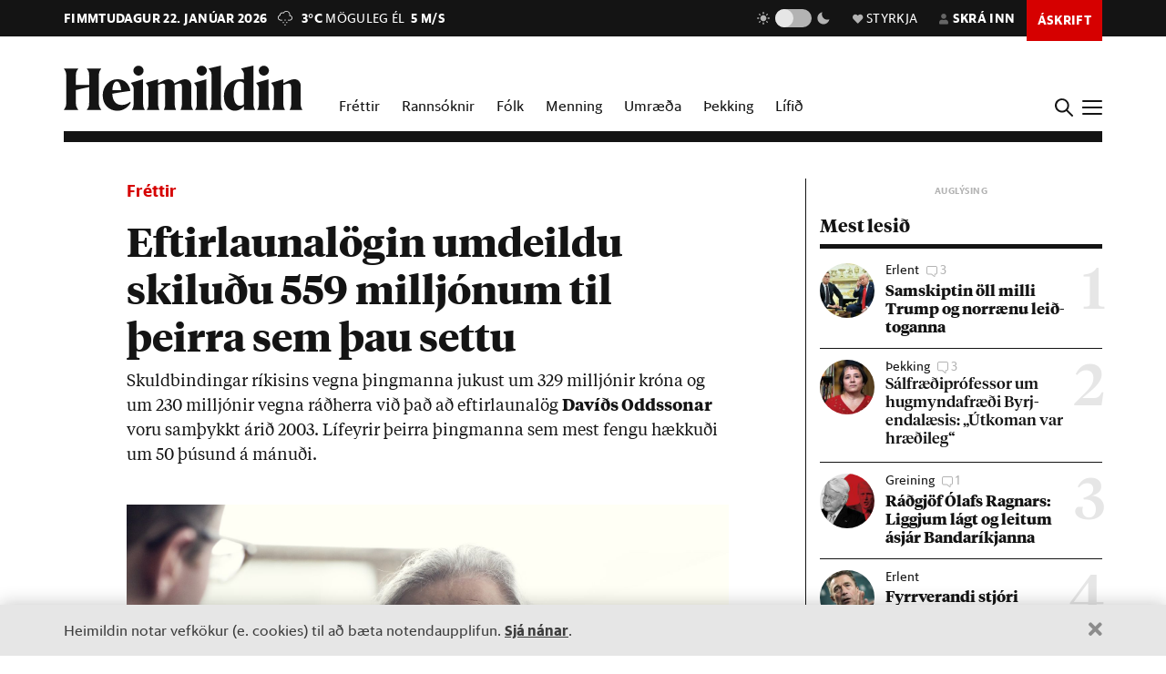

--- FILE ---
content_type: text/html; charset=utf-8
request_url: https://heimildin.is/grein/11455/eftirlaunalogin-umdeildu-skiludu-559-milljonum-til-stjornmalamanna/
body_size: 41041
content:

<!DOCTYPE html>
<!--
 █████   █████           ███                   ███  ████      █████  ███            
░░███   ░░███           ░░░                   ░░░  ░░███     ░░███  ░░░             
 ░███    ░███   ██████  ████  █████████████   ████  ░███   ███████  ████  ████████  
 ░███████████  ███░░███░░███ ░░███░░███░░███ ░░███  ░███  ███░░███ ░░███ ░░███░░███ 
 ░███░░░░░███ ░███████  ░███  ░███ ░███ ░███  ░███  ░███ ░███ ░███  ░███  ░███ ░███ 
 ░███    ░███ ░███░░░   ░███  ░███ ░███ ░███  ░███  ░███ ░███ ░███  ░███  ░███ ░███ 
 █████   █████░░██████  █████ █████░███ █████ █████ █████░░████████ █████ ████ █████
░░░░░   ░░░░░  ░░░░░░  ░░░░░ ░░░░░ ░░░ ░░░░░ ░░░░░ ░░░░░  ░░░░░░░░ ░░░░░ ░░░░ ░░░░░ 
-->
<!--[if lt IE 7]>      <html class="no-js lt-ie9 lt-ie8 lt-ie7"> <![endif]-->
<!--[if IE 7]>         <html class="no-js lt-ie9 lt-ie8"> <![endif]-->
<!--[if IE 8]>         <html class="no-js lt-ie9"> <![endif]-->
<!--[if gt IE 8]><!-->
<html class="no-js" data-theme="light">
<!--<![endif]-->

<head>
    <script type="text/javascript">
    var _sf_startpt = (new Date()).getTime();
    </script>
    <meta charset="utf-8">
    <meta http-equiv="X-UA-Compatible" content="IE=edge,chrome=1">
    <meta name="mobile-web-app-capable" content="yes">

    <title>Eftirlaunalögin umdeildu skiluðu 559 milljónum til þeirra sem þau settu - Heimildin</title>
    <link rel="canonical" href="https://heimildin.is/grein/11455/eftirlaunalogin-umdeildu-skiludu-559-milljonum-til-stjornmalamanna/">

    
    <meta name="keywords" content="Heimildin, fréttir, rannsóknarblaðamennska, umræða, þekking, kosningar, samfélagsmál, menning, stjórnmál, efnahagsmál, viðskipti, umhverfismál, fjölmiðill, óháður fjölmiðill, independent media Iceland, Iceland news, investigative journalism Iceland, award-winning">
    

    

    <meta name="viewport" content="width=device-width, initial-scale=1">
    <meta property="og:site_name" content="Heimildin" />
    <meta property="fb:app_id" content="884358358281006" />
    <meta property="fb:pages" content="737169626371453" />
    <meta name="google-site-verification" content="alRO-Eex0ZLGedKoVzfXcncNNv3J3vKaxxCyCEGVZME" />
    <meta property="og:title" name="og:title" content="Eftirlaunalögin umdeildu skiluðu 559 milljónum til þeirra sem þau settu">
    <meta name="description" content="Skuldbindingar ríkisins vegna þingmanna jukust um 329 milljónir króna og um 230 milljónir vegna ráðherra við það að eftirlaunalög Davíðs Oddssonar voru samþykkt árið 2003. Lífeyrir þeirra þingmanna sem mest fengu hækkuði um 50 þúsund á mánuði.">
    <meta property="og:description" name="twitter:description" content="Skuldbindingar ríkisins vegna þingmanna jukust um 329 milljónir króna og um 230 milljónir vegna ráðherra við það að eftirlaunalög Davíðs Oddssonar voru samþykkt árið 2003. Lífeyrir þeirra þingmanna sem mest fengu hækkuði um 50 þúsund á mánuði." />
    <meta property="og:url" content="https://stundin.is/grein/11455/" />
    <meta property="og:image" content="https://heimildin.is/media/uploads/images/thumbs/1G7-7coDo_cP_1200x630_CeAfUB1__fb.jpg">
    <meta property="og:type" content="article" />   
    <meta property="og:locale" content="is_IS" />
    
<link rel="canonical" href="https://stundin.is/grein/11455/">
<meta property="og:image:width" content="1260">
<meta property="og:image:height" content="658">
<meta property="article:publisher" content="https://www.facebook.com/heimildin" />
<meta property="article:section" content="Fréttir"/>

<meta property="article:author" content="Steindór Grétar Jónsson"/>
<meta property="article:byline" content="Steindór Grétar Jónsson">


<meta property="article:published_time" content="2020-06-18T15:22:00"/>
<meta property="article:modified_time" content="2024-10-17T15:34:26.088906"/>

<meta name="twitter:card" content="summary_large_image">
<meta name="twitter:site" content="@heimildin">
<meta name="twitter:title" content="Eftirlaunalögin umdeildu skiluðu 559 milljónum til þeirra sem þau settu">


    <link rel="canonical" href="https://heimildin.is/">
    <link rel="icon" href="https://cdn.heimildin.is/heimildin/static/site/img/favicon/favicon.svg" media="(prefers-color-scheme: light)">
    <link rel="icon" href="https://cdn.heimildin.is/heimildin/static/site/img/favicon/favicon-dark.svg" media="(prefers-color-scheme: dark)">
    <link rel="icon" type="image/png" sizes="196x196" href="https://cdn.heimildin.is/heimildin/static/site/img/favicon/favicon-192x192.png">
    <link rel="icon" type="image/png" sizes="180x180" href="https://cdn.heimildin.is/heimildin/static/site/img/favicon/favicon-180x180.png">
    <link rel="icon" type="image/png" sizes="128x128" href="https://cdn.heimildin.is/heimildin/static/site/img/favicon/favicon-128x128.png">
    <link rel="icon" type="image/png" sizes="96x96" href="https://cdn.heimildin.is/heimildin/static/site/img/favicon/favicon-96x96.png">
    <link rel="icon" type="image/png" sizes="64x64" href="https://cdn.heimildin.is/heimildin/static/site/img/favicon/favicon-64x64.png">
    <link rel="icon" type="image/png" sizes="32x32" href="https://cdn.heimildin.is/heimildin/static/site/img/favicon/favicon-32x32.png">
    <link rel="icon" type="image/png" sizes="16x16" href="https://cdn.heimildin.is/heimildin/static/site/img/favicon/favicon-16x16.png">
    <link rel="apple-touch-icon" sizes="180x180" href="https://cdn.heimildin.is/heimildin/static/site/img/favicon/og-logo.png">
    <link rel="manifest" href="https://cdn.heimildin.is/heimildin/static/site.webmanifest">
    
    <meta name="msapplication-TileColor" content="#fff">
    <meta name="msapplication-TileImage" content="https://cdn.heimildin.is/heimildin/static/site/img/favicon/og-logo.png">
    <meta name="theme-color" content="#fff" media="(prefers-color-scheme: light)">
    <meta name="theme-color" content="#141414" media="(prefers-color-scheme: dark)">

    
    <script type="application/ld+json">
    {
      "@context": "https://schema.org",
      "@type": "Organization",
      "url": "https://heimildin.is/",
      "name": "Heimildin",
      "logo": {
        "@type": "ImageObject",
        "url": "https://cdn.heimildin.is/heimildin/static/site/img/favicon/favicon.png"
      },
      "sameAs": [
        "https://www.facebook.com/heimildin",
        "https://x.com/heimildin"
      ]
    }
    </script>
    
    
    

    <link rel="stylesheet" href="https://use.typekit.net/vtr7qaz.css">
    <link rel="stylesheet" href="https://cdn.heimildin.is/heimildin/static/CACHE/css/output.709fdbe2a8e5.css" type="text/css" media="screen">
    
    

    <link rel="stylesheet" href="https://cdn.heimildin.is/heimildin/static/site/js/glide/glide.core.min.css"><link rel="stylesheet" href="https://cdn.heimildin.is/heimildin/static/site/js/glide/glide.theme.min.css"><link rel="stylesheet" href="https://cdn.heimildin.is/heimildin/static/site/js/glightbox/glightbox.min.css">
    
<link rel="stylesheet" media="print" href="https://cdn.heimildin.is/heimildin/static/site/css/print.css" />


    <link rel="alternate" type="application/rss+xml" title="Heimildin RSS" href="https://heimildin.is/rss/">

    
    <script src="https://cdn.heimildin.is/heimildin/static/site/js/vendor/modernizr-2.6.2.min.js"></script>
<script src="https://cdn.heimildin.is/heimildin/static/site/js/vendor/jquery-3.5.0.min.js"></script>
<script src="https://cdn.heimildin.is/heimildin/static/site/js/moment.js"></script>
<script src="https://cdn.heimildin.is/heimildin/static/site/js/axios.min.js"></script>
<script src="https://cdn.heimildin.is/heimildin/static/site/js/js.cookie.js"></script>
<script src="https://cdn.heimildin.is/heimildin/static/site/js/zooming.min.js"></script>
<script src="https://cdn.heimildin.is/heimildin/static/site/js/glightbox/glightbox.min.js"></script>
<script src="https://cdn.heimildin.is/heimildin/static/site/js/glide/glide.min.js"></script>
    <script src="https://cdn.heimildin.is/heimildin/static/site/js/stpoll.js"></script>
<script src="https://cdn.heimildin.is/heimildin/static/site/js/stliveblog.js"></script>
    <!-- Google Tag Manager -->
    <script>
    (function(w, d, s, l, i) {
        w[l] = w[l] || [];
        w[l].push({
            'gtm.start': new Date().getTime(),
            event: 'gtm.js'
        });
        var f = d.getElementsByTagName(s)[0],
            j = d.createElement(s),
            dl = l != 'dataLayer' ? '&l=' + l : '';
        j.async = true;
        j.src =
            'https://www.googletagmanager.com/gtm.js?id=' + i + dl;
        f.parentNode.insertBefore(j, f);
    })(window, document, 'script', 'stAds', 'GTM-T5B3PHF');

    </script>
    <!-- End Google Tag Manager -->
    <script>
    var oc_adzone_queue = [];

    function processZone(banner_object_id) {
        oc_adzone_queue.push(banner_object_id);
    }

    </script>
    <script src='//static.airserve.net/kjarninn/websites/kjarninn/webscript.js'></script>
    <script data-overcast='queue' src='//heartbeat.airserve.net/js/airserve/v10/airserve.js?autorenderzone=1'></script>
    <script defer data-domain="heimildin.is" src="https://plausible.io/js/script.js"></script>
    

    
    <script type="text/javascript" src="//log.gallup.is/gallup.js" async></script>
    

    
    <script type="text/javascript">
    (function() {

        var _sf_async_config = window._sf_async_config = (window._sf_async_config || {});
        _sf_async_config.uid = 67160;
        _sf_async_config.domain = 'heimildin.is';
        _sf_async_config.flickerControl = false;
        _sf_async_config.useCanonical = true;
        _sf_async_config.useCanonicalDomain = true;
        _sf_async_config.sections = 'Fréttir';
        _sf_async_config.authors = 'Steindór Grétar Jónsson';
        var _cbq = window._cbq = (window._cbq || []);
            _cbq.push(['_acct', 'anon']);
            
        function loadChartbeat() {
            var e = document.createElement('script');
            var n = document.getElementsByTagName('script')[0];
            e.type = 'text/javascript';
            e.async = true;
            e.src = '//static.chartbeat.com/js/chartbeat.js';
            n.parentNode.insertBefore(e, n);
        }
        loadChartbeat();
    })();
    </script>
    <script async src="//static.chartbeat.com/js/chartbeat_mab.js"></script>
    
</head>

<body class="article-page layout-normal section--frettir">
    <!-- Google Tag Manager (noscript) -->
    <noscript><iframe src="https://www.googletagmanager.com/ns.html?id=GTM-T5B3PHF" height="0" width="0" style="display:none;visibility:hidden"></iframe></noscript>
    <!-- End Google Tag Manager (noscript) -->
    

    
    <div id="fb-root"></div>
<script async defer crossorigin="anonymous" src="https://connect.facebook.net/en_US/sdk.js#xfbml=1&version=v10.0&appId=884358358281006&autoLogAppEvents=1" nonce="XQbBEkTg"></script>
    

    

    <div id="page_container">
        <section id="page_content">
            
<div class="header-ad header-ad--top">
    <div class="container">
        <div class="d-none d-sm-block">
        
        
        <div class="ad ad-1018x360"><div class="ad-container" data-zone="oc-adzone-808"></div><script>processZone("oc-adzone-808");</script></div>

        
        </div>
        <div class="d-block d-sm-none">
        
        <div class="ad ad-300x250"><div class="ad-container" data-zone="oc-adzone-834"></div><script>processZone("oc-adzone-834");</script></div>

        </div>
    </div>
</div>

            



<div id="top-header">
    <div class="container">
        <div class="top-header__nav">
            <nav class="top-header__nav__left">
                <ul class="status">
                    <li class="today">fimmtudagur 22. janúar 2026</li>
                    <li class="weather">
<a href="https://www.blika.is/spa/4" target="_blank">
    <img class="weather-icon" src="https://cdn.heimildin.is/heimildin/static/site/img/vedur/chanceflurries.svg">
	<span class="weather-temp">3°C</span>
    <span class="weather-text">Möguleg él</span>
	<span class="weather-wind">5 m/s</span>
</a>

</li>
                </ul>
                <div class="logo"><a href="/"><svg version="1.2" baseProfile="tiny" id="Layer_1" xmlns="http://www.w3.org/2000/svg" xmlns:xlink="http://www.w3.org/1999/xlink"
     x="0px" y="0px" viewBox="0 0 376.748 72" overflow="visible" xml:space="preserve">
<path d="M331.691,36.251v23.325c0,4.309-0.093,6.089-2.81,10.585h20.421c-2.623-4.496-2.623-6.276-2.623-10.585V30.725l0.562-0.188
    c3.934-1.499,6.089-2.061,7.869-2.061c2.435,0,3.934,1.312,3.934,4.965v26.135c0,4.309-0.094,6.182-2.623,10.585h20.327
    c-2.623-4.496-2.81-6.276-2.81-10.585V32.13c0-5.808-3.466-10.585-10.117-10.585c-4.496,0-9.836,2.716-13.77,4.777l-3.372,1.686
    v-6.463l-19.484,5.807C331.317,32.692,331.691,33.722,331.691,36.251 M308.114,36.251v23.325c0,4.309-0.093,6.089-2.81,10.585
    h20.608c-2.623-4.496-2.81-6.276-2.81-10.585V21.545l-19.484,5.807C307.74,32.692,308.114,33.722,308.114,36.251 M315.796,15.831
    c4.309,0,8.055-3.56,8.055-7.869c0-4.215-3.746-7.775-8.055-7.775c-4.216,0-7.963,3.56-7.963,7.775
    C307.833,12.271,311.58,15.831,315.796,15.831 M268.089,44.588c0-14.894,4.683-19.578,9.742-19.578c2.623,0,4.871,1.312,6.557,3.092
    v32.973c-1.78,1.405-3.747,2.342-6.464,2.342C272.772,63.417,268.089,58.733,268.089,44.588 M284.388,14.613v7.306
    c-1.593-0.281-3.279-0.374-5.152-0.374c-15.55,0-26.416,10.585-26.416,26.884c0,15.175,8.243,23.043,17.517,23.043
    c5.152,0,10.304-2.903,14.051-7.306v5.995h17.798c-2.623-4.496-2.81-6.276-2.81-10.585V0l-19.578,4.59
    C283.919,9.742,284.388,11.147,284.388,14.613 M233.187,14.613v44.963c0,4.309-0.094,6.089-2.811,10.585h20.609
    c-2.717-4.496-2.811-6.276-2.811-10.585V0l-19.671,4.59C232.718,9.742,233.187,11.147,233.187,14.613 M210.116,36.251v23.325
    c0,4.309-0.094,6.089-2.811,10.585h20.609c-2.623-4.496-2.811-6.276-2.811-10.585V21.545l-19.484,5.807
    C209.741,32.692,210.116,33.722,210.116,36.251 M217.797,15.831c4.309,0,8.056-3.56,8.056-7.869c0-4.215-3.747-7.775-8.056-7.775
    c-4.216,0-7.962,3.56-7.962,7.775C209.835,12.271,213.581,15.831,217.797,15.831 M133.829,36.251v23.325
    c0,4.309-0.094,6.089-2.81,10.585h19.859c-1.874-4.871-2.061-6.37-2.061-10.585V30.725l0.468-0.188
    c3.56-1.405,5.808-2.061,7.213-2.061c2.435,0,3.653,1.406,3.653,4.778v26.322c0,4.215-0.093,5.714-2.061,10.585h19.11
    c-1.967-4.871-2.061-6.37-2.061-10.585V32.13c0-0.469,0-0.937-0.094-1.405l0.562-0.188c3.56-1.405,5.808-2.061,7.213-2.061
    c2.436,0,3.653,1.406,3.653,4.778v26.322c0,4.215-0.093,5.714-2.06,10.585h19.765c-2.623-4.496-2.811-6.276-2.811-10.585V32.13
    c0-5.808-3.465-10.585-10.023-10.585c-4.121,0-8.992,2.622-12.645,4.59l-4.122,2.154c-1.218-3.934-4.496-6.744-9.461-6.744
    c-4.215,0-9.086,2.622-12.646,4.59l-3.653,1.873v-6.463l-19.484,5.807C133.454,32.692,133.829,33.722,133.829,36.251
     M110.252,36.251v23.325c0,4.309-0.094,6.089-2.81,10.585h20.608c-2.623-4.496-2.81-6.276-2.81-10.585V21.545l-19.484,5.807
    C109.877,32.692,110.252,33.722,110.252,36.251 M117.933,15.831c4.309,0,8.056-3.56,8.056-7.869c0-4.215-3.747-7.775-8.056-7.775
    c-4.215,0-7.962,3.56-7.962,7.775C109.971,12.271,113.718,15.831,117.933,15.831 M83.837,25.01c3.653,0,5.995,5.434,6.744,13.864
    H76.717C77.373,28.664,80.277,25.01,83.837,25.01 M84.586,71.472c9.086,0,16.393-5.058,20.608-11.896v-2.529
    c-3.934,3.185-8.524,5.245-13.583,5.245c-9.179,0-14.613-6.182-14.987-17.797c9.554-1.78,19.015-3.185,28.57-4.497
    c-1.686-9.648-7.962-18.453-20.514-18.453c-12.084,0-23.231,10.866-23.231,25.385C61.449,61.356,71.097,71.472,84.586,71.472
     M0,70.161h23.044c-3.747-5.246-3.841-7.025-3.841-11.334v-20.14c6.932-1.78,13.957-3.279,20.889-4.684v24.824
    c0,4.309-0.094,6.088-3.84,11.334h23.043c-3.653-5.246-3.84-7.025-3.84-11.334V15.924c0-4.309,0.187-6.089,3.84-11.334H36.252
    c3.746,5.245,3.84,7.025,3.84,11.334v14.613H19.203V15.924c0-4.309,0.094-6.089,3.841-11.334H0
    c3.653,5.245,3.841,7.025,3.841,11.334v42.903C3.841,63.136,3.653,64.915,0,70.161"/>

</svg></a></div>
            </nav>
            <nav class="top-header__nav__right">
                <ul>
                    <li class="darkmode_toggle">
                        <div class="theme-switch-wrapper">
                            <svg class="light" width="24" height="24" viewBox="0 0 24 24" fill="none" xmlns="http://www.w3.org/2000/svg">
                                <path d="M6.995 12C6.995 14.761 9.241 17.007 12.002 17.007C14.763 17.007 17.009 14.761 17.009 12C17.009 9.239 14.763 6.993 12.002 6.993C9.241 6.993 6.995 9.239 6.995 12ZM11 19H13V22H11V19ZM11 2H13V5H11V2ZM2 11H5V13H2V11ZM19 11H22V13H19V11Z" />
                                <path d="M5.63702 19.778L4.22302 18.364L6.34402 16.243L7.75802 17.657L5.63702 19.778Z" />
                                <path d="M16.242 6.34405L18.364 4.22205L19.778 5.63605L17.656 7.75805L16.242 6.34405Z" />
                                <path d="M6.34402 7.75902L4.22302 5.63702L5.63802 4.22302L7.75802 6.34502L6.34402 7.75902Z" />
                                <path d="M19.778 18.3639L18.364 19.7779L16.242 17.6559L17.656 16.2419L19.778 18.3639Z" />
                            </svg>
                            <label class="theme-switch-top" for="darkmode_checkbox_top">
                                <input type="checkbox" id="darkmode_checkbox_top" />
                                <div class="slider round"></div>
                            </label>
                            <svg class="dark" width="24" height="24" viewBox="0 0 24 24" fill="none" xmlns="http://www.w3.org/2000/svg">
                                <path d="M12 11.807C10.7418 10.5483 9.88488 8.94484 9.53762 7.1993C9.19037 5.45375 9.36832 3.64444 10.049 2C8.10826 2.38205 6.3256 3.33431 4.92899 4.735C1.02399 8.64 1.02399 14.972 4.92899 18.877C8.83499 22.783 15.166 22.782 19.072 18.877C20.4723 17.4805 21.4245 15.6983 21.807 13.758C20.1625 14.4385 18.3533 14.6164 16.6077 14.2692C14.8622 13.9219 13.2588 13.0651 12 11.807V11.807Z" />
                            </svg>
                        </div>
                    </li>
                    <li class="donate">
                        <a href="/heimildin/styrkja/"><span class="menu-item__text"><span class="icon"></span>Styrkja</span></a>
                    </li>
                    <li class="user">
                        <a id="user_btn">
                            
                            <span class="menu-item__text"><span class="icon"></span>Skrá inn</span>
                            
                        </a>
                    </li>
                    
                    <li class="subscribe">
                        <a href="/askrift/?reftag=mainmenu"><span class="menu-item__text">Áskrift</span></a>
                    </li>
                    
                    
                    <li class="menu" id="menu_btn_top">
                        <div class="hamburger">
                            <span></span>
                            <span></span>
                            <span></span>
                            <span></span>
                        </div>
                    </li>
                </ul>
            </nav>
        </div>
    </div>
    <!-- Side navigation -->
    

<nav id="sidenav" class="header__sidenav">
    <div class="sidenav-content">

        <div class="sidenav-search">
            <form action="/leit/">
                <div class="search-wrapper">
                    <input type="text" name="q" placeholder="Leitarorð" id="search_box_input">
                </div>                    
            </form>
        </div>

        

        <div class="sidenav-menu__content">
            
            
<ul class="sidenav-menu sidenav-menu__content sidenav-menu-sidemenu-a">
    
        <li class="menu-item menu-item--link forsida">
            <a href="/">Forsíða</a>
        </li>
    
        <li class="menu-item menu-item--link frettir">
            <a href="/frettir/">Fréttir</a>
        </li>
    
        <li class="menu-item menu-item--link rannsoknir">
            <a href="/rannsoknir/">Rannsóknir</a>
        </li>
    
        <li class="menu-item menu-item--link folk">
            <a href="/folk/">Fólk</a>
        </li>
    
        <li class="menu-item menu-item--link menning">
            <a href="/menning/">Menning</a>
        </li>
    
        <li class="menu-item menu-item--link umraeda">
            <a href="/umraeda/">Umræða</a>
        </li>
    
        <li class="menu-item menu-item--link thekking">
            <a href="/thekking/">Þekking</a>
        </li>
    
        <li class="menu-item menu-item--link lifid">
            <a href="/lifid/">Lífið</a>
        </li>
    
        <li class="menu-item menu-item--link thaettir">
            <a href="/thaettir/">Þættir</a>
        </li>
    
        <li class="menu-item menu-item--link fasteignir">
            <a href="/fasteignir/">Fasteignir</a>
        </li>
    
        <li class="menu-item menu-item--link /tekjur/2024/">
            <a href="">Hátekjulistinn</a>
        </li>
    
</ul>


            
        </div>


        <div class="sidenav-menu__actions">
            
            
<ul class="sidenav-menu sidenav-menu__content sidenav-menu-sidemenu-b">
    
        <li class="menu-item menu-item--link blod">
            <a href="/utgafa/">Blöð</a>
        </li>
    
        <li class="menu-item menu-item--link frettabref">
            <a href="/frettabref/">Fréttabréf</a>
        </li>
    
        <li class="menu-item menu-item--link askrift">
            <a href="/askrift/?reftag=sidemenu">Áskrift</a>
        </li>
    
        <li class="menu-item menu-item--link styrkja">
            <a href="/heimildin/styrkja/">Styrkja</a>
        </li>
    
        <li class="menu-item menu-item--link gjafabref">
            <a href="/heimildin/gjafabref/">Gefa áskrift</a>
        </li>
    
        <li class="menu-item menu-item--link visbending">
            <a href="https://visbending.is/">Vísbending</a>
        </li>
    
        <li class="menu-item menu-item--link abending">
            <a href="/abending/">Benda á frétt</a>
        </li>
    
        <li class="menu-item menu-item--link um">
            <a href="/heimildin/">Um Heimildina</a>
        </li>
    
        <li class="menu-item menu-item--link storf">
            <a href="/heimildin/storf/">Laus störf</a>
        </li>
    
        <li class="menu-item menu-item--link auglysingar">
            <a href="/auglysingar/">Auglýsingar</a>
        </li>
    
</ul>


            
        </div>

        <ul class="sidenav-social">
            
            <li><a href="//facebook.com/heimildin"><i class="fa fab fa-facebook-f"></i></a></li>
            <li><a href="//twitter.com/heimildin"><i class="fa fab fa-twitter"></i></a></li>
            <li><a href="//instagram.com/heimildin.is"><i class="fa fab fa-instagram"></i></a></li>
            <li><a href="/rss/"><i class="fa fa-rss"></i></a></li>
            
        </ul>

        <div class="sidenav-darkmode_toggle">
            <h3>Útlit viðmóts</h3>
            <div class="theme-switch-wrapper">
                <span class="theme-switch-text light">Ljóst</span>
                <label class="theme-switch-side" for="darkmode_checkbox">
                    <input type="checkbox" id="darkmode_checkbox" />
                    <div class="slider round"></div>
                </label>
                <span class="theme-switch-text dark">Dökkt</span>
            </div>            
        </div>

        <div class="sidenav-disclaimer">© <strong>2026 Sameinaða útgáfufélagið ehf.</strong> Allur réttur áskilinn. Notkun á efni miðilsins er óheimil án samþykkis.</div>
    </div>
</nav>


</div>
<div id="header-placeholder"></div>
<header id="header">
    <div class="container">
        <div class="header__container">
            <div class="header__logo">
                <div class="logo"><a href="/"><svg version="1.2" baseProfile="tiny" id="Layer_1" xmlns="http://www.w3.org/2000/svg" xmlns:xlink="http://www.w3.org/1999/xlink"
     x="0px" y="0px" viewBox="0 0 376.748 72" overflow="visible" xml:space="preserve">
<path d="M331.691,36.251v23.325c0,4.309-0.093,6.089-2.81,10.585h20.421c-2.623-4.496-2.623-6.276-2.623-10.585V30.725l0.562-0.188
    c3.934-1.499,6.089-2.061,7.869-2.061c2.435,0,3.934,1.312,3.934,4.965v26.135c0,4.309-0.094,6.182-2.623,10.585h20.327
    c-2.623-4.496-2.81-6.276-2.81-10.585V32.13c0-5.808-3.466-10.585-10.117-10.585c-4.496,0-9.836,2.716-13.77,4.777l-3.372,1.686
    v-6.463l-19.484,5.807C331.317,32.692,331.691,33.722,331.691,36.251 M308.114,36.251v23.325c0,4.309-0.093,6.089-2.81,10.585
    h20.608c-2.623-4.496-2.81-6.276-2.81-10.585V21.545l-19.484,5.807C307.74,32.692,308.114,33.722,308.114,36.251 M315.796,15.831
    c4.309,0,8.055-3.56,8.055-7.869c0-4.215-3.746-7.775-8.055-7.775c-4.216,0-7.963,3.56-7.963,7.775
    C307.833,12.271,311.58,15.831,315.796,15.831 M268.089,44.588c0-14.894,4.683-19.578,9.742-19.578c2.623,0,4.871,1.312,6.557,3.092
    v32.973c-1.78,1.405-3.747,2.342-6.464,2.342C272.772,63.417,268.089,58.733,268.089,44.588 M284.388,14.613v7.306
    c-1.593-0.281-3.279-0.374-5.152-0.374c-15.55,0-26.416,10.585-26.416,26.884c0,15.175,8.243,23.043,17.517,23.043
    c5.152,0,10.304-2.903,14.051-7.306v5.995h17.798c-2.623-4.496-2.81-6.276-2.81-10.585V0l-19.578,4.59
    C283.919,9.742,284.388,11.147,284.388,14.613 M233.187,14.613v44.963c0,4.309-0.094,6.089-2.811,10.585h20.609
    c-2.717-4.496-2.811-6.276-2.811-10.585V0l-19.671,4.59C232.718,9.742,233.187,11.147,233.187,14.613 M210.116,36.251v23.325
    c0,4.309-0.094,6.089-2.811,10.585h20.609c-2.623-4.496-2.811-6.276-2.811-10.585V21.545l-19.484,5.807
    C209.741,32.692,210.116,33.722,210.116,36.251 M217.797,15.831c4.309,0,8.056-3.56,8.056-7.869c0-4.215-3.747-7.775-8.056-7.775
    c-4.216,0-7.962,3.56-7.962,7.775C209.835,12.271,213.581,15.831,217.797,15.831 M133.829,36.251v23.325
    c0,4.309-0.094,6.089-2.81,10.585h19.859c-1.874-4.871-2.061-6.37-2.061-10.585V30.725l0.468-0.188
    c3.56-1.405,5.808-2.061,7.213-2.061c2.435,0,3.653,1.406,3.653,4.778v26.322c0,4.215-0.093,5.714-2.061,10.585h19.11
    c-1.967-4.871-2.061-6.37-2.061-10.585V32.13c0-0.469,0-0.937-0.094-1.405l0.562-0.188c3.56-1.405,5.808-2.061,7.213-2.061
    c2.436,0,3.653,1.406,3.653,4.778v26.322c0,4.215-0.093,5.714-2.06,10.585h19.765c-2.623-4.496-2.811-6.276-2.811-10.585V32.13
    c0-5.808-3.465-10.585-10.023-10.585c-4.121,0-8.992,2.622-12.645,4.59l-4.122,2.154c-1.218-3.934-4.496-6.744-9.461-6.744
    c-4.215,0-9.086,2.622-12.646,4.59l-3.653,1.873v-6.463l-19.484,5.807C133.454,32.692,133.829,33.722,133.829,36.251
     M110.252,36.251v23.325c0,4.309-0.094,6.089-2.81,10.585h20.608c-2.623-4.496-2.81-6.276-2.81-10.585V21.545l-19.484,5.807
    C109.877,32.692,110.252,33.722,110.252,36.251 M117.933,15.831c4.309,0,8.056-3.56,8.056-7.869c0-4.215-3.747-7.775-8.056-7.775
    c-4.215,0-7.962,3.56-7.962,7.775C109.971,12.271,113.718,15.831,117.933,15.831 M83.837,25.01c3.653,0,5.995,5.434,6.744,13.864
    H76.717C77.373,28.664,80.277,25.01,83.837,25.01 M84.586,71.472c9.086,0,16.393-5.058,20.608-11.896v-2.529
    c-3.934,3.185-8.524,5.245-13.583,5.245c-9.179,0-14.613-6.182-14.987-17.797c9.554-1.78,19.015-3.185,28.57-4.497
    c-1.686-9.648-7.962-18.453-20.514-18.453c-12.084,0-23.231,10.866-23.231,25.385C61.449,61.356,71.097,71.472,84.586,71.472
     M0,70.161h23.044c-3.747-5.246-3.841-7.025-3.841-11.334v-20.14c6.932-1.78,13.957-3.279,20.889-4.684v24.824
    c0,4.309-0.094,6.088-3.84,11.334h23.043c-3.653-5.246-3.84-7.025-3.84-11.334V15.924c0-4.309,0.187-6.089,3.84-11.334H36.252
    c3.746,5.245,3.84,7.025,3.84,11.334v14.613H19.203V15.924c0-4.309,0.094-6.089,3.841-11.334H0
    c3.653,5.245,3.841,7.025,3.841,11.334v42.903C3.841,63.136,3.653,64.915,0,70.161"/>

</svg></a></div>
            </div>
            <div class="header__menu">
                
                
<ul class="menu menu__content menu-mainmenu">
    
        <li class="menu-item menu-item--link frettir">
            <a href="/frettir/">Fréttir</a>
        </li>
    
        <li class="menu-item menu-item--link rannsoknir">
            <a href="/rannsoknir/">Rannsóknir</a>
        </li>
    
        <li class="menu-item menu-item--link folk">
            <a href="/folk/">Fólk</a>
        </li>
    
        <li class="menu-item menu-item--link menning">
            <a href="/menning/">Menning</a>
        </li>
    
        <li class="menu-item menu-item--link umraeda">
            <a href="/umraeda/">Umræða</a>
        </li>
    
        <li class="menu-item menu-item--link thekking">
            <a href="/thekking/">Þekking</a>
        </li>
    
        <li class="menu-item menu-item--link lifid">
            <a href="/lifid/">Lífið</a>
        </li>
    
</ul>


                
            </div>
            <div class="header__btns">
                <div id="search_btn">
                    <svg class="search-icon" viewBox="0 0 18 18">
                        <path class="st0" d="M12.3,7c0,2.8-2.3,5.2-5.2,5.2S1.9,9.9,1.9,7s2.3-5.2,5.2-5.2S12.3,4.2,12.3,7 M17.7,16.4l-5.1-5
                        c0.9-1.2,1.5-2.7,1.5-4.3c0-3.9-3.2-7-7.1-7S0,3.1,0,7s3.2,7,7.1,7c1.6,0,3-0.5,4.2-1.4l5.1,5.1c0,0,0.7,0.7,1.3,0
                        C17.7,17.7,18.4,17,17.7,16.4" />
                    </svg>
                </div>
                <div id="menu_btn">
                    <div class="hamburger">
                        <span></span>
                        <span></span>
                        <span></span>
                        <span></span>
                    </div>
                </div>
            </div>
        </div>
    </div>
</header>
<div id="sidenav__bg"></div>



            <div id="subheader">
                
                <div class="container">
                    
                </div>
                
            </div>
            <section id="page">
                

<!-- 2026-01-22T07:19:42.203654 -->

<!-- free -->




<article class="article article__layout-normal article__image-size--medium article__section--frettir">
    
    <div class="container">
        <div class="row">
            <div class="col-12 col-lg-9 adcol-fitcontent-lg adcol-fitcontent-xl">
                 
                <div class="row">
                    <div class="col-12 col-lg-10 offset-lg-1">
                        <header class="article__header">

                            
                            
<div class="article__headlines">
    
        
        <div class="article__label">
            <a href="/frettir/" class="article__label__category frettir">Fréttir</a>
        </div>
        
        <h1 class="article__headline">Eftirlaunalögin umdeildu skiluðu 559 milljónum til þeirra sem þau settu</h1>
    
</div>

                            

                            
                            <div class="article__subhead">
                                <p>Skuld&shy;bind&shy;ing&shy;ar rík&shy;is&shy;ins vegna þing&shy;manna juk&shy;ust um 329 millj&shy;ón&shy;ir króna og um 230 millj&shy;ón&shy;ir vegna ráð&shy;herra við það að eft&shy;ir&shy;launa&shy;lög <strong>Dav&shy;íðs Odds&shy;son&shy;ar</strong> voru sam&shy;þykkt ár&shy;ið 2003. Líf&shy;eyr&shy;ir þeirra þing&shy;manna sem mest fengu hækkuði um 50 þús&shy;und á mán&shy;uði.</p>
                            </div>
                            

                        </header>
                    </div>
                </div>                
                

                
                <div class="row">
                    <div class="col-12 col-lg-10 offset-lg-1">
                        <div class="article__figure">

<!-- image -->
	
	

<figure class="figure__image figure__image-medium">
    <div class="image">
        
            
            <img alt="Eftirlaunalögin umdeildu skiluðu 559 milljónum til þeirra sem þau settu" srcset="/media/uploads/images/thumbs/1G7-7coDo_cP_360x240_3DLwAG7G.jpg 360w, /media/uploads/images/thumbs/1G7-7coDo_cP_720x480_3DLwAG7G.jpg 720w, /media/uploads/images/thumbs/1G7-7coDo_cP_1800x1200_R9owSuVE.jpg 1200w" src="/media/uploads/images/thumbs/1G7-7coDo_cP_720x480_3DLwAG7G.jpg" sizes="(max-width: 576px) 90vw, (max-width: 992px) 600px, 900px" data-zoomable data-original="/media/uploads/images/thumbs/1G7-7coDo_cP_2400x1600_3DLwAG7G.jpg">
            
        
    </div>
    
    <figcaption class="caption">
        <span class="image_title">Davíð Oddsson</span>
        <span class="image_text">Eftirlaunalögin hafa gert Davíð að tekjuhæsta fjölmiðlamanni þjóðarinnar undanfarin ár.</span>
        <span class="copyright">Mynd: Sigtryggur Ari</span>
    </figcaption>
    
</figure>


	

</div>

                    </div>
                </div>                
                

                <div class="row">
                    <div class="col-12 col-lg-10 offset-lg-1">

                        
                        <div class="article__meta-extra body-width">
                            


<div class="article__byline">

    <ul class="byline__avatars">
    
        <li><a href="/heimildin/folk/steindor-gretar-jonsson/"><img src="/media/authors/thumbs/9MnjdW2a9cmD_120x120_oKGcLfMc.jpg"></a></li>
    
    </ul>

    <ul class="byline__authors">
    
        <li><a href="/heimildin/folk/steindor-gretar-jonsson/">Steindór Grétar Jónsson</a></li>
    
    </ul>
    
    

</div>



<div class="article__pubdate">
    <time class="datetime" datetime="2020-06-18 15:22">18. júní 2020 · <strong>15:22</strong></time>
</div>


<div class="article__old">Birtist upphaflega í Stundinni fyrir <strong>6 árum</strong>.</div>



                        </div>


                        <div class="article__body">
                            <div class="">
                                
                                
<div class="article__prebody__extras">
    
</div>
                                

                                
                                
<div class="article__body__text clearfix">

    

    
    
    
        
        
        <p>Lífeyrisréttindi þingmanna og ráðherra hækkuðu um 559 milljónir króna við setningu eftirlaunalaganna umdeildu árið 2003. Þetta kemur fram í <a href="https://www.althingi.is/altext/150/s/1719.html" rel="noopener" target="_blank">svari</a> Bjarna Benediktssonar, fjármála- og efnahagsráðherra, við fyrirspurn Ólafs Ísleifssonar, þingmanns Miðflokksins.</p>
<p>Skuldbindingar vegna þeirra þingmanna sem sátu á þingi við setningu laganna eða höfðu þá hætt störfum jukust um 329 milljónum króna vegna þeirra. Upphæðin vegna lífeyris sitjandi og fyrrverandi ráðherra nam 230 milljónum króna.</p>
<figure class="inline inline-image position-right-small">
<div class="inline-wrap">
<div class="image"><img data-cropping='[{"easy":"715,18,1388,988","jcrop":"715,18,673,970"}]' data-pk="19821" src="/media/uploads/images/thumbs/E0X312o68FIO_200x1000_VwSrFeRY.jpg"/></div>
<div class="caption"><span class="image_title">Ólafur Ísleifsson</span><span class="image_text">Þingmaðurinn spurði fjármálaráðherra um eftirlaunalögin sem nú hafa verið afnumin.</span>
<div class="copyright">Mynd: Háskóli Íslands / Alþingi</div>
</div>
</div>
</figure>
<p>Þá kemur fram að mánaðarlegur lífeyrisréttur ráðherra sem voru í embætti þegar lögin tóku gildi í lok 2003 hafi hækkað um 4,9 prósent. Mánaðarlegur réttur þingmanna sem þá voru að störfum jókst um 6,2 prósent við setningu laganna.</p>
<p>Loks spurði Ólafur um fjárhagslegan ávinning þessara 63 þingmanna og ráðherra flokkaðan eftir tíundum. Þar má sjá að lífeyrisgreiðslur þeirra sem mestu hækkunina fengu hækkuðu um rúmar 50 þúsund krónur á mánuði við það að lögin voru sett. Hækkaðu greiðslur til þeirra úr 184 þúsundum króna í 234 þúsund.</p><div class="ad-inline"><div class="ad ad-1018x360"><div class="ad-container" data-zone="oc-adzone-885"></div><script>processZone("oc-adzone-885");</script></div>
</div>
<h2 class="subhead-normal">Davíð Oddsson með 1,6 milljónir í lífeyri</h2>
<p>Eftirlaunalögin voru mjög umdeild þegar þau voru sett árið 2003 enda fólu þau í sér að æðstu ráðamenn fengu langtum hærri eftirlaun en áður þekktist. Þeim var heimilt að fara á eftirlaun við 55 ára aldur ef þeir höfðu langa starfsreynslu. Þá gátu eftirlaunaþegar þegið launin allt að fjögur ár aftur í tímann, ef þeir kusu að þiggja þau ekki, þegar þeir öðlust rétt til þeirra.</p>
<aside class="inline inline-seemore position-right-offset" data-pk="9478">
<div class="inline-wrap">
<h3 class="inline-seemore-label">Sjá einnig</h3>
<article class="seemore-article"><a href="/grein/9478/david-oddsson-med-53-milljonir-manudi/" rel="noopener" target="_blank"><img src="/media/uploads/images/thumbs/HmrAMNw6Yocb_180x120_BYnxeT8s.jpg"/></a>
<h2 class="seemore_headline"><a href="/grein/9478/david-oddsson-med-53-milljonir-manudi/" rel="noopener" target="_blank">Davíð Oddsson með 5,3 milljónir á mánuði</a></h2>
</article>
</div>
</aside>
<p>Eftirlaunafrumvarp Davíðs Oddssonar, þáverandi forsætisráðherra, var flutt af meðlimum úr öllum þingflokkum Alþingis árið 2003. Að umræðum loknum voru lögin samþykkt með öllum atkvæðum þingmanna Sjálfstæðisflokksins og Framsóknar, þáverandi stjórnarflokka, auk eins atkvæðis úr röðum Samfylkingarinnar. Aðrir flokkar féllu frá stuðningi við frumvarpið. Ríkisstjórn Jóhönnu Sigurðardóttir afnám síðan lögin árið 2009 eftir rúm fimm ár í gildi.</p>
<p>Davíð á sjálfur sem fyrrverandi forsætisráðherra til þrettán ára rétt á lífeyri sem nemur 80% af launum núverandi forsætisráðherra að meðtöldu þingfararkaupi, samtals 1.719.360 kr. Laun Katrínar Jakobsdóttur forsætisráðherra eru 2.149.200 kr. Sérstaklega var áskilið að laun fyrir ritstörf kæmu ekki til frádráttar eftirlaunum, en Davíð er nú ritstjóri Morgunblaðsins og hefur áður gefið út smásögur.</p>
<p>Lögin hafa verið gríðarlega kostnaðarsöm fyrir ríkið. Í svari við fyrirspurn <a href="https://kjarninn.is/skyring/2019-01-18-gomlu-eftirlaunalog-radamanna-kostudu-608-milljonir-i-fyrra/" rel="noopener" target="_blank">Kjarnans</a> í fyrra gaf Lífeyrissjóður starfsmanna ríkisins þær upplýsingar að greiðslur til fyrrverandi þingmanna og ráðherra árið 2018 hafi numið 608 milljónum króna.</p>
<p>Í svarinu er miðað við tryggingafræðilegar forsendur í árslok 2003. Talnakönnun hf., fyrirtæki Benedikts Jóhannessonar, fyrrverandi fjármálaráðherra og frænda Bjarna, framkvæmdi útreikningana fyrir ráðuneytið.</p>
        
    
    
</div>

                                

                                
                                
<div class="article__body__extras">

    
    <aside class="paywall clearfix">
        <div class="paywall-content">
            <h2 class="paywall-title">Áskrift hefur áhrif</h2>
            <div class="paywall-subtitle">Með því að kaupa áskrift að Heimildinni styrkir þú sjálfstæða rannsóknarblaðamennsku á Íslandi, frá aðeins <a href="/askrift/?reftag=grein_11455&sid=11455&st=newsentry"><strong>3.990 krónum</strong></a> á mánuði.</div>
            <div class="paywall-login-options">
                <a class="paywall-cta button button-large button-green" href="/askrift/?reftag=grein_11455&sid=11455&st=newsentry">Sjá meira <i class="fa fas fa-angle-right"></i></a>
            </div>            
            <div class="paywall-message">Ertu nú þegar áskrifandi? <a id="askriftarbod_signin"><strong>Skráðu þig inn hér</strong></a>.</div>
        </div>
    </aside>
    

    
    

<div class="article__vote">
    <div class="article__vote-label label label-small">
        Kjósa
    </div>
    
    <div class="article__vote-buttons">
        <a class="vote upvote" data-entryid="11455"><i class="fa fa-arrow-up"></i></a>
        <span class="article__vote-score">0</span>
        <a class="vote downvote" data-entryid="11455"><i class="fa fa-arrow-down"></i></a>
    </div>
    <div class="article__vote-helptext">Hvernig finnst þér þessi grein? <a id="vote_signin_btn">Skráðu þig inn til að kjósa.</a></div>
</div>

    

    

    

    

<div class="article__share article__share--bar ">
    <div class="article__share__label label label-small">Deila</div>
    <div class="share-buttons">

        <div class="share-item facebook">
            <a href="https://www.facebook.com/sharer/sharer.php?u=https://heimildin.is/grein/11455/" target="_blank"><svg enable-background="new 0 0 8.7 16.7" version="1.1" viewBox="0 0 8.7 16.7" xml:space="preserve" xmlns="http://www.w3.org/2000/svg"><path d="M8.7,0.1   C8.4,0.1,7.5,0,6.4,0C4.1,0,2.6,1.4,2.6,3.9v2.2H0v3h2.6v7.6h3.1V9.1h2.6l0.4-3H5.6V4.2c0-0.9,0.2-1.4,1.5-1.4h1.6V0.1z"/></svg></a>
        </div>

        <div class="share-item twitter">
            <a href="https://twitter.com/intent/tweet?text=Eftirlaunalögin umdeildu skiluðu 559 milljónum til þeirra sem þau settu&url=hmld.in/FCyl&via=heimildin" target="_blank"><svg viewBox="0 0 24 24" aria-hidden="true"><g><path d="M18.244 2.25h3.308l-7.227 8.26 8.502 11.24H16.17l-5.214-6.817L4.99 21.75H1.68l7.73-8.835L1.254 2.25H8.08l4.713 6.231zm-1.161 17.52h1.833L7.084 4.126H5.117z"></path></g></svg></a>
        </div>

        <div class="share-item bsky">
            <a href="https://bsky.app/intent/compose?text=Eftirlaunalögin umdeildu skiluðu 559 milljónum til þeirra sem þau settu%0Ahmld.in/FCyl%0A@heimildin.bsky.social" target="_blank">
                <svg viewBox="0 0 580 510.68" aria-hidden="true"><path d="M125.72,34.38c66.5,49.92,138.02,151.14,164.28,205.46,26.26-54.32,97.78-155.54,164.28-205.46,47.98-36.02,125.72-63.89,125.72,24.79,0,17.71-10.16,148.79-16.11,170.07-20.7,73.98-96.14,92.85-163.25,81.43,117.3,19.96,147.14,86.09,82.7,152.22-122.39,125.59-175.91-31.51-189.63-71.77-2.51-7.38-3.69-10.83-3.71-7.9-.02-2.94-1.19.52-3.71,7.9-13.71,40.26-67.23,197.36-189.63,71.77-64.44-66.13-34.6-132.26,82.7-152.22-67.11,11.42-142.55-7.45-163.25-81.43C10.15,207.96,0,76.88,0,59.17,0-29.52,77.74-1.65,125.72,34.38h0Z"/></svg>
            </a>
        </div>

        <div class="share-item reddit">
            <a href="https://www.reddit.com/submit?url=hmld.in/FCyl&title=Eftirlaunalögin umdeildu skiluðu 559 milljónum til þeirra sem þau settu&type=LINK" target="_blank">
                <svg viewBox="0 0 641 568" aria-hidden="true">
                    <path d="M641,288c0-40-32-72-72-68-16,0-36,8-48,20-56-36-120-60-188-60l32-152,104,24c0,28,24,48,52,48s48-24,48-52S545,0,517,0C497,0,481,12,473,28L361,0h-8c-4,0-4,4-4,8l-40,172c-68,0-132,20-188,60-28-28-72-28-100,0s-28,72,0,100c4,4,12,12,20,12v20c0,108,124,196,280,196s280-88,280-196v-20c24-12,40-36,40-64ZM161,340c0-28,24-48,48-48,28,0,48,24,48,48s-24,48-48,48c-28,0-48-20-48-48ZM441,472c-36,24-76,40-120,36-44,0-84-12-120-36-4-4-4-12,0-20,4-4,12-4,16,0,28,20,64,32,100,28,36,4,72-8,100-28,4-4,12-4,20,0s8,12,4,20ZM429,388c-28,0-48-24-48-48s24-48,48-48c28,0,48,24,48,48,4,28-20,48-48,48Z"/>
                </svg>	
            </a>
        </div>

        <div class="share-item linkedin">
            <a href="https://www.linkedin.com/shareArticle/?mini=true&url=hmld.in/FCyl" target="_blank">
                <svg viewBox="0 0 800 800" aria-hidden="true"><path d="M727.63,0H72.37C32.4,0,0,32.4,0,72.37v655.26c0,39.97,32.4,72.37,72.37,72.37h655.26c39.97,0,72.37-32.4,72.37-72.37V72.37c0-39.97-32.4-72.37-72.37-72.37ZM247.55,690.77c0,11.63-9.43,21.06-21.06,21.06h-89.65c-11.63,0-21.06-9.43-21.06-21.06v-375.79c0-11.63,9.43-21.06,21.06-21.06h89.65c11.63,0,21.06,9.43,21.06,21.06v375.79ZM181.67,258.5c-47.03,0-85.16-38.13-85.16-85.16s38.13-85.16,85.16-85.16,85.16,38.13,85.16,85.16-38.13,85.16-85.16,85.16ZM716.04,692.47c0,10.69-8.67,19.36-19.36,19.36h-96.2c-10.69,0-19.36-8.67-19.36-19.36v-176.27c0-26.3,7.71-115.23-68.72-115.23-59.29,0-71.31,60.87-73.73,88.19v203.31c0,10.69-8.67,19.36-19.36,19.36h-93.04c-10.69,0-19.36-8.67-19.36-19.36v-379.19c0-10.69,8.67-19.36,19.36-19.36h93.04c10.69,0,19.36,8.67,19.36,19.36v32.79c21.98-32.99,54.65-58.45,124.21-58.45,154.04,0,153.15,143.91,153.15,222.98v181.88h0Z"/></svg>
            </a>
        </div>

        <div class="share-item email">
            <a href="mailto:?subject=Heimildin: Eftirlaunalögin umdeildu skiluðu 559 milljónum til þeirra sem þau settu&body=Frétt Heimildarinnar:%0A%0AEftirlaunalögin umdeildu skiluðu 559 milljónum til þeirra sem þau settu%0A%0A%0ASlóð: hmld.in/FCyl" target="_blank">
                <svg viewBox="0 0 512 512" aria-hidden="true"><path d="M460.586 91.31H51.504c-10.738 0-19.46 8.72-19.46 19.477v40.088l224 104.03 224-104.03v-40.088c0-10.757-8.702-19.478-19.458-19.478M32.046 193.426V402.96c0 10.758 8.72 19.48 19.458 19.48h409.082c10.756 0 19.46-8.722 19.46-19.48V193.428l-224 102.327-224-102.327z"></path></svg>
            </a>
        </div>

        <div class="share-item">
            <div class="shorturl-box">
                <i class="fas fa-sm fa-share-alt"></i> <span class="shorturl">hmld.in/FCyl</span>
            </div>
        </div>
    </div>
</div>


    
    <div class="article__tags--bottom">
        <div class="article-tags__label label label-small">
            Efnisorð
        </div>
        <ul class="article-tags__list">
            
            <li class="article-tags__item"><a href="/tagg/bjarni-benediktss/">Bjarni Bene&shy;dikts&shy;son </a></li>
            
            <li class="article-tags__item"><a href="/tagg/david-oddsson/">Dav&shy;íð Odds&shy;son</a></li>
            
            <li class="article-tags__item"><a href="/tagg/island/">Ís&shy;land</a></li>
            
            <li class="article-tags__item"><a href="/tagg/launamal/">Launa&shy;mál</a></li>
            
            <li class="article-tags__item"><a href="/tagg/olafur-isleifsson/">Ólaf&shy;ur Ís&shy;leifs&shy;son</a></li>
            
            <li class="article-tags__item"><a href="/tagg/stjornmal/">Stjórn&shy;mál</a></li>
            
        </ul>
    </div>
    

    

    <div class="seperator clearfix"></div>

    <div class="d-none d-sm-block">
    <div class="ad ad-1018x360"><div class="ad-container" data-zone="oc-adzone-823"></div><script>processZone("oc-adzone-823");</script></div>

    </div>
    <div class="d-block d-sm-none">
    <div class="ad ad-300x250"><div class="ad-container" data-zone="oc-adzone-838"></div><script>processZone("oc-adzone-838");</script></div>

    </div>

    <div class="seperator seperator-double line clearfix"></div>

    <div class="comments body-width">
        
        
        
        

<h3 class="label label-medium">Athugasemdir</h3>




<div class="fb-comments" data-href="https://heimildin.is/grein/11455/" data-numposts="15" data-colorscheme="light" data-width="100%"></div>
<div class="comments-disclaimer">Allar athugasemdir eru ábyrgð á þeirra sem þær skrifa. Heimildin áskilur sér rétt til að fjarlægja ærumeiðandi og óviðeigandi athugasemdir.</div>




        
        
        
    </div>

    
    


    
</div>
                                
                            </div>        
                        </div>
                        
                        
                    </div>
                </div>

            </div>
            
            <div class="col-12 col-lg-3 adcol-fitad-lg adcol-fitad-xl">

                


<div class="d-none d-md-block">
	
	
	<div class="ad ad-310x400"><div class="ad-container" data-zone="oc-adzone-824"></div><script>processZone("oc-adzone-824");</script></div>

	
	<div class="seperator clearfix"></div>
</div>

<div class="d-none d-md-block">
	

<div class="article-list__list article-content-all">
    <header class="article-list__header">
        <h3 class="label label-medium label-line">Mest lesið</h3>
        
    </header>
    <div class="article-list__items">
        
        
        
<article class="article-item article-item--list-small article-item__frettir article-item__numbered"><figure class="article-item__image"><div class="image"><img alt="Samskiptin öll milli Trump og norrænu leiðtoganna" class="lazy" src="https://cdn.heimildin.is/heimildin/static/site/img/heimildin-lazy.png" data-src="/media/uploads/images/thumbs/bozzBc6P_X0t_50x50_RHFIi9tW.jpg" data-srcset="/media/uploads/images/thumbs/bozzBc6P_X0t_180x180_-DOLjYN0.jpg 360w" /></div></figure><div class="article-item__number">1</div><header class="article-item__header"><div class="article-item__meta"><div class="article-item__label"><span class="article-item__label__category frettir">Erlent</span></div><div class="article-item__social"><span class="social__comments"><svg aria-hidden="true" viewBox="0 0 666.7 633.3"><path d="M108.3,0h450c59.8,0,108.3,48.5,108.3,108.3v283.3c0,59.8-48.5,108.3-108.3,108.3h-14.5  c-5.8,0-10.5,4.7-10.5,10.5l0,81.2c0,9-2.9,17.7-8.3,24.9c-13.8,18.4-39.9,22.2-58.3,8.4L305.2,504.2c-3.6-2.7-8.1-4.2-12.6-4.2  H108.3C48.5,500,0,451.5,0,391.7V108.3C0,48.5,48.5,0,108.3,0z M50,391.7c0,32.2,26.1,58.3,58.3,58.3H304c7.9,0,15.6,2.6,21.9,7.3  l148.6,111.2c3.6,2.7,8.8,0.1,8.8-4.4l0-89.1l0-6.2c0-10.4,8.4-18.8,18.8-18.8h56.1c32.2,0,58.3-26.1,58.3-58.3V108.3  c0-32.2-26.1-58.3-58.3-58.3h-450C76.1,50,50,76.1,50,108.3V391.7z"/></svg> 3</span></div></div><a href="/grein/26043/samskiptin-oll-milli-trump-og-norraenu-leidtoganna/"><div class="article-item__headlines"><h1 class="article-item__headline">Sam&shy;skipt&shy;in öll milli Trump og nor&shy;rænu leið&shy;tog&shy;anna</h1></div><div class="article-item__subhead">
            
            „Kveðja, Jon&shy;as og Al&shy;ex,“ sagði í lok skila&shy;boða for&shy;sæt&shy;is&shy;ráð&shy;herra Nor&shy;egs og Finn&shy;lands til Don&shy;alds Trump Banda&shy;ríkja&shy;for&shy;seta, sem hann svar&shy;aði með al&shy;var&shy;legri hót&shy;un.
        </div></a></header><a href="/grein/26043/samskiptin-oll-milli-trump-og-norraenu-leidtoganna/" class="article-item__url"></a></article>

        
        
<article class="article-item article-item--list-small article-item__thekking article-item__numbered"><figure class="article-item__image"><div class="image"><img alt="Sálfræðiprófessor um hugmyndafræði Byrjendalæsis: „Útkoman var hræðileg“" class="lazy" src="https://cdn.heimildin.is/heimildin/static/site/img/heimildin-lazy.png" data-src="/media/uploads/images/thumbs/X1c4C83UXj3k_50x50_aetKcfd2.jpg" data-srcset="/media/uploads/images/thumbs/X1c4C83UXj3k_180x180_w2qP3hA5.jpg 360w" /></div></figure><div class="article-item__number">2</div><header class="article-item__header"><div class="article-item__meta"><div class="article-item__label"><span class="article-item__label__category thekking">Þekking</span></div><div class="article-item__social"><span class="social__comments"><svg aria-hidden="true" viewBox="0 0 666.7 633.3"><path d="M108.3,0h450c59.8,0,108.3,48.5,108.3,108.3v283.3c0,59.8-48.5,108.3-108.3,108.3h-14.5  c-5.8,0-10.5,4.7-10.5,10.5l0,81.2c0,9-2.9,17.7-8.3,24.9c-13.8,18.4-39.9,22.2-58.3,8.4L305.2,504.2c-3.6-2.7-8.1-4.2-12.6-4.2  H108.3C48.5,500,0,451.5,0,391.7V108.3C0,48.5,48.5,0,108.3,0z M50,391.7c0,32.2,26.1,58.3,58.3,58.3H304c7.9,0,15.6,2.6,21.9,7.3  l148.6,111.2c3.6,2.7,8.8,0.1,8.8-4.4l0-89.1l0-6.2c0-10.4,8.4-18.8,18.8-18.8h56.1c32.2,0,58.3-26.1,58.3-58.3V108.3  c0-32.2-26.1-58.3-58.3-58.3h-450C76.1,50,50,76.1,50,108.3V391.7z"/></svg> 3</span></div></div><a href="/grein/26042/fraedilegar-hugmyndir-byrjendalaesis-utkoman-var-hraedileg/"><div class="article-item__headlines"><h1 class="article-item__headline">Sál&shy;fræði&shy;pró&shy;fess&shy;or um hug&shy;mynda&shy;fræði Byrj&shy;enda&shy;læsis: „Út&shy;kom&shy;an var hræði&shy;leg“</h1></div><div class="article-item__subhead">
            
            Hug&shy;mynda&shy;fræði Byrj&shy;enda&shy;læsis hef&shy;ur ekki sýnt fram á ár&shy;ang&shy;ur ann&shy;ars stað&shy;ar í heim&shy;in&shy;um. Þvert á móti hafa mennta&shy;kerfi batn&shy;að til muna eft&shy;ir að hafa hætt að nota sömu hug&shy;mynd&shy;ir.
        </div></a></header><a href="/grein/26042/fraedilegar-hugmyndir-byrjendalaesis-utkoman-var-hraedileg/" class="article-item__url"></a></article>

        
        
<article class="article-item article-item--list-small article-item__frettir article-item__numbered"><figure class="article-item__image"><div class="image"><img alt="Ráðgjöf Ólafs Ragnars: Liggjum lágt og leitum ásjár Bandaríkjanna" class="lazy" src="https://cdn.heimildin.is/heimildin/static/site/img/heimildin-lazy.png" data-src="/media/uploads/images/thumbs/0Ertnx4ObwTH_50x50_BDQXjL7O.jpg" data-srcset="/media/uploads/images/thumbs/0Ertnx4ObwTH_180x180_MTu7-rSR.jpg 360w" /></div></figure><div class="article-item__number">3</div><header class="article-item__header"><div class="article-item__meta"><div class="article-item__label"><span class="article-item__label__category greining">Greining</span></div><div class="article-item__social"><span class="social__comments"><svg aria-hidden="true" viewBox="0 0 666.7 633.3"><path d="M108.3,0h450c59.8,0,108.3,48.5,108.3,108.3v283.3c0,59.8-48.5,108.3-108.3,108.3h-14.5  c-5.8,0-10.5,4.7-10.5,10.5l0,81.2c0,9-2.9,17.7-8.3,24.9c-13.8,18.4-39.9,22.2-58.3,8.4L305.2,504.2c-3.6-2.7-8.1-4.2-12.6-4.2  H108.3C48.5,500,0,451.5,0,391.7V108.3C0,48.5,48.5,0,108.3,0z M50,391.7c0,32.2,26.1,58.3,58.3,58.3H304c7.9,0,15.6,2.6,21.9,7.3  l148.6,111.2c3.6,2.7,8.8,0.1,8.8-4.4l0-89.1l0-6.2c0-10.4,8.4-18.8,18.8-18.8h56.1c32.2,0,58.3-26.1,58.3-58.3V108.3  c0-32.2-26.1-58.3-58.3-58.3h-450C76.1,50,50,76.1,50,108.3V391.7z"/></svg> 1</span></div></div><a href="/grein/26049/radgjof-olafs-ragnars-liggjum-lagt-og-leitum-asjar-bandarikjanna/"><div class="article-item__headlines"><h1 class="article-item__headline">Ráð&shy;gjöf Ól&shy;afs Ragn&shy;ars: Liggj&shy;um lágt og leit&shy;um ásjár Banda&shy;ríkj&shy;anna</h1></div><div class="article-item__subhead">
            
            Real&shy;ismi og tæki&shy;færis&shy;hyggja Ól&shy;afs Ragn&shy;ars Gríms&shy;son&shy;ar kveð&shy;ur á að Ís&shy;land eigi að láta lít&shy;ið fyr&shy;ir sér fara með&shy;an Græn&shy;landi er ógn&shy;að. Heim&shy;ur&shy;inn sé breytt&shy;ur. Hann vill „rækta sam&shy;band&shy;ið“ við stjórn&shy;völd í Banda&shy;ríkj&shy;un&shy;um.
        </div></a></header><a href="/grein/26049/radgjof-olafs-ragnars-liggjum-lagt-og-leitum-asjar-bandarikjanna/" class="article-item__url"></a></article>

        
        
<article class="article-item article-item--list-small article-item__frettir article-item__numbered"><figure class="article-item__image"><div class="image"><img alt="Fyrrverandi stjóri NATO: Tímabært að hætta að smjaðra fyrir Trump" class="lazy" src="https://cdn.heimildin.is/heimildin/static/site/img/heimildin-lazy.png" data-src="/media/uploads/images/thumbs/_tcOzHJxvMVN_50x50_OCBW1UyT.jpg" data-srcset="/media/uploads/images/thumbs/_tcOzHJxvMVN_180x180_WCCERzdo.jpg 360w" /></div></figure><div class="article-item__number">4</div><header class="article-item__header"><div class="article-item__meta"><div class="article-item__label"><span class="article-item__label__category frettir">Erlent</span></div></div><a href="/grein/26059/fyrrverandi-stjori-nato-timabaert-ad-haetta-ad-smjadra-fyrir-trump/"><div class="article-item__headlines"><h1 class="article-item__headline">Fyrr&shy;ver&shy;andi stjóri NATO: Tíma&shy;bært að hætta að smjaðra fyr&shy;ir Trump</h1></div><div class="article-item__subhead">
            
            Það eina sem Trump virð&shy;ir er afl, styrk&shy;ur og ein&shy;ing, seg&shy;ir And&shy;ers Fogh Rasmus&shy;sen.
        </div></a></header><a href="/grein/26059/fyrrverandi-stjori-nato-timabaert-ad-haetta-ad-smjadra-fyrir-trump/" class="article-item__url"></a></article>

        
        
<article class="article-item article-item--list-small article-item__frettir article-item__numbered"><figure class="article-item__image"><div class="image"><img alt="„Glæsileg norðurljós“ viðbúin" class="lazy" src="https://cdn.heimildin.is/heimildin/static/site/img/heimildin-lazy.png" data-src="/media/uploads/images/thumbs/jk5skXs6yNd8_50x50_KHBsqijo.jpg" data-srcset="/media/uploads/images/thumbs/jk5skXs6yNd8_180x180_7JHXYA8c.jpg 360w" /></div></figure><div class="article-item__number">5</div><header class="article-item__header"><div class="article-item__meta"><div class="article-item__label"><span class="article-item__label__category frettir">Innlent</span></div></div><a href="/grein/26044/glaesileg-nordurljos-likleg/"><div class="article-item__headlines"><h1 class="article-item__headline">„Glæsi&shy;leg norð&shy;ur&shy;ljós“ við&shy;bú&shy;in</h1></div><div class="article-item__subhead">
            
            Kröft&shy;ugt kóronugos í sól&shy;inni stefn&shy;ir hratt á jörð&shy;ina, með lík&shy;um á lit&shy;rík&shy;um norð&shy;ur&shy;ljós&shy;um og áhrif&shy;um á GPS-kerfi.
        </div></a></header><a href="/grein/26044/glaesileg-nordurljos-likleg/" class="article-item__url"></a></article>

        
        
<article class="article-item article-item--list-small article-item__frettir article-item__numbered"><figure class="article-item__image"><div class="image"><img alt="„Við vitum ekkert hvað gerist næst”" class="lazy" src="https://cdn.heimildin.is/heimildin/static/site/img/heimildin-lazy.png" data-src="/media/uploads/images/thumbs/BUcMQqinoCdv_50x50_mD768qoD.jpg" data-srcset="/media/uploads/images/thumbs/BUcMQqinoCdv_180x180_ydI6A4Wu.jpg 360w" /></div></figure><div class="article-item__number">6</div><header class="article-item__header"><div class="article-item__meta"><div class="article-item__label"><span class="article-item__label__category frettir"><i class="fa fa-video fa-xs" aria-hidden="true"></i> Erlent</span><span class="article-item__label__topic">Grænlandsmálið</span></div></div><a href="/grein/26058/vid-vitum-ekkert-hvad-gerist-naest/"><div class="article-item__headlines"><h1 class="article-item__headline">„Við vit&shy;um ekk&shy;ert hvað ger&shy;ist næst”</h1></div><div class="article-item__subhead">
            
            Vi&shy;vi&shy;an Motz&shy;feldt, ut&shy;an&shy;rík&shy;is&shy;ráð&shy;herra Græn&shy;lands, tár&shy;að&shy;ist á flug&shy;vell&shy;in&shy;um í Nu&shy;uk þeg&shy;ar lands&shy;menn fögn&shy;uðu henni eft&shy;ir erf&shy;ið fund&shy;ar&shy;höld til að bjarga full&shy;veldi og sjálfs&shy;ákvörð&shy;un&shy;ar&shy;rétti þjóð&shy;ar&shy;inn&shy;ar.
        </div></a></header><a href="/grein/26058/vid-vitum-ekkert-hvad-gerist-naest/" class="article-item__url"></a></article>

        
        
    </div>
</div>

	<div class="seperator clearfix"></div>
</div>
<div class="d-block d-md-none">
	

<div class="article-list__banner article-content-all">
    <header class="article-list__header">
        <h3 class="label label-large">Mest lesið</h3>
        
    </header>
    <div class="article-list__items">
        
        <div class="article-list-glide__controls" data-glide-el="controls">
            <button class="article-list-glide__arrow article-list-glide__arrow--left prev" data-glide-dir="<">
                <i class="fas fa-chevron-left"></i>
            </button>
            <button class="article-list-glide__arrow article-list-glide__arrow--right next" data-glide-dir=">">
                <i class="fas fa-chevron-right"></i>
            </button>
        </div>
        <div class="glide__track" data-glide-el="track">        
            <ul class="glide__slides">
                
                <li class="glide__slide">
                    
<article class="article-item article-item--toplist article-item__frettir article-item__numbered"><figure class="article-item__image"><div class="image"><img alt="Samskiptin öll milli Trump og norrænu leiðtoganna" class="lazy" src="https://cdn.heimildin.is/heimildin/static/site/img/heimildin-lazy.png" data-src="/media/uploads/images/thumbs/bozzBc6P_X0t_50x50_RHFIi9tW.jpg" data-srcset="/media/uploads/images/thumbs/bozzBc6P_X0t_180x180_-DOLjYN0.jpg 360w" /></div></figure><div class="article-item__number">1</div><header class="article-item__header"><div class="article-item__meta"><div class="article-item__label"><span class="article-item__label__category frettir">Erlent</span></div><div class="article-item__social"><span class="social__comments"><svg aria-hidden="true" viewBox="0 0 666.7 633.3"><path d="M108.3,0h450c59.8,0,108.3,48.5,108.3,108.3v283.3c0,59.8-48.5,108.3-108.3,108.3h-14.5  c-5.8,0-10.5,4.7-10.5,10.5l0,81.2c0,9-2.9,17.7-8.3,24.9c-13.8,18.4-39.9,22.2-58.3,8.4L305.2,504.2c-3.6-2.7-8.1-4.2-12.6-4.2  H108.3C48.5,500,0,451.5,0,391.7V108.3C0,48.5,48.5,0,108.3,0z M50,391.7c0,32.2,26.1,58.3,58.3,58.3H304c7.9,0,15.6,2.6,21.9,7.3  l148.6,111.2c3.6,2.7,8.8,0.1,8.8-4.4l0-89.1l0-6.2c0-10.4,8.4-18.8,18.8-18.8h56.1c32.2,0,58.3-26.1,58.3-58.3V108.3  c0-32.2-26.1-58.3-58.3-58.3h-450C76.1,50,50,76.1,50,108.3V391.7z"/></svg> 3</span></div></div><a href="/grein/26043/samskiptin-oll-milli-trump-og-norraenu-leidtoganna/"><div class="article-item__headlines"><h1 class="article-item__headline">Sam&shy;skipt&shy;in öll milli Trump og nor&shy;rænu leið&shy;tog&shy;anna</h1></div><div class="article-item__subhead">
            
            „Kveðja, Jon&shy;as og Al&shy;ex,“ sagði í lok skila&shy;boða for&shy;sæt&shy;is&shy;ráð&shy;herra Nor&shy;egs og Finn&shy;lands til Don&shy;alds Trump Banda&shy;ríkja&shy;for&shy;seta, sem hann svar&shy;aði með al&shy;var&shy;legri hót&shy;un.
        </div></a></header><a href="/grein/26043/samskiptin-oll-milli-trump-og-norraenu-leidtoganna/" class="article-item__url"></a></article>

                </li>
                
                <li class="glide__slide">
                    
<article class="article-item article-item--toplist article-item__thekking article-item__numbered"><figure class="article-item__image"><div class="image"><img alt="Sálfræðiprófessor um hugmyndafræði Byrjendalæsis: „Útkoman var hræðileg“" class="lazy" src="https://cdn.heimildin.is/heimildin/static/site/img/heimildin-lazy.png" data-src="/media/uploads/images/thumbs/X1c4C83UXj3k_50x50_aetKcfd2.jpg" data-srcset="/media/uploads/images/thumbs/X1c4C83UXj3k_180x180_w2qP3hA5.jpg 360w" /></div></figure><div class="article-item__number">2</div><header class="article-item__header"><div class="article-item__meta"><div class="article-item__label"><span class="article-item__label__category thekking">Þekking</span></div><div class="article-item__social"><span class="social__comments"><svg aria-hidden="true" viewBox="0 0 666.7 633.3"><path d="M108.3,0h450c59.8,0,108.3,48.5,108.3,108.3v283.3c0,59.8-48.5,108.3-108.3,108.3h-14.5  c-5.8,0-10.5,4.7-10.5,10.5l0,81.2c0,9-2.9,17.7-8.3,24.9c-13.8,18.4-39.9,22.2-58.3,8.4L305.2,504.2c-3.6-2.7-8.1-4.2-12.6-4.2  H108.3C48.5,500,0,451.5,0,391.7V108.3C0,48.5,48.5,0,108.3,0z M50,391.7c0,32.2,26.1,58.3,58.3,58.3H304c7.9,0,15.6,2.6,21.9,7.3  l148.6,111.2c3.6,2.7,8.8,0.1,8.8-4.4l0-89.1l0-6.2c0-10.4,8.4-18.8,18.8-18.8h56.1c32.2,0,58.3-26.1,58.3-58.3V108.3  c0-32.2-26.1-58.3-58.3-58.3h-450C76.1,50,50,76.1,50,108.3V391.7z"/></svg> 3</span></div></div><a href="/grein/26042/fraedilegar-hugmyndir-byrjendalaesis-utkoman-var-hraedileg/"><div class="article-item__headlines"><h1 class="article-item__headline">Sál&shy;fræði&shy;pró&shy;fess&shy;or um hug&shy;mynda&shy;fræði Byrj&shy;enda&shy;læsis: „Út&shy;kom&shy;an var hræði&shy;leg“</h1></div><div class="article-item__subhead">
            
            Hug&shy;mynda&shy;fræði Byrj&shy;enda&shy;læsis hef&shy;ur ekki sýnt fram á ár&shy;ang&shy;ur ann&shy;ars stað&shy;ar í heim&shy;in&shy;um. Þvert á móti hafa mennta&shy;kerfi batn&shy;að til muna eft&shy;ir að hafa hætt að nota sömu hug&shy;mynd&shy;ir.
        </div></a></header><a href="/grein/26042/fraedilegar-hugmyndir-byrjendalaesis-utkoman-var-hraedileg/" class="article-item__url"></a></article>

                </li>
                
                <li class="glide__slide">
                    
<article class="article-item article-item--toplist article-item__frettir article-item__numbered"><figure class="article-item__image"><div class="image"><img alt="Ráðgjöf Ólafs Ragnars: Liggjum lágt og leitum ásjár Bandaríkjanna" class="lazy" src="https://cdn.heimildin.is/heimildin/static/site/img/heimildin-lazy.png" data-src="/media/uploads/images/thumbs/0Ertnx4ObwTH_50x50_BDQXjL7O.jpg" data-srcset="/media/uploads/images/thumbs/0Ertnx4ObwTH_180x180_MTu7-rSR.jpg 360w" /></div></figure><div class="article-item__number">3</div><header class="article-item__header"><div class="article-item__meta"><div class="article-item__label"><span class="article-item__label__category greining">Greining</span></div><div class="article-item__social"><span class="social__comments"><svg aria-hidden="true" viewBox="0 0 666.7 633.3"><path d="M108.3,0h450c59.8,0,108.3,48.5,108.3,108.3v283.3c0,59.8-48.5,108.3-108.3,108.3h-14.5  c-5.8,0-10.5,4.7-10.5,10.5l0,81.2c0,9-2.9,17.7-8.3,24.9c-13.8,18.4-39.9,22.2-58.3,8.4L305.2,504.2c-3.6-2.7-8.1-4.2-12.6-4.2  H108.3C48.5,500,0,451.5,0,391.7V108.3C0,48.5,48.5,0,108.3,0z M50,391.7c0,32.2,26.1,58.3,58.3,58.3H304c7.9,0,15.6,2.6,21.9,7.3  l148.6,111.2c3.6,2.7,8.8,0.1,8.8-4.4l0-89.1l0-6.2c0-10.4,8.4-18.8,18.8-18.8h56.1c32.2,0,58.3-26.1,58.3-58.3V108.3  c0-32.2-26.1-58.3-58.3-58.3h-450C76.1,50,50,76.1,50,108.3V391.7z"/></svg> 1</span></div></div><a href="/grein/26049/radgjof-olafs-ragnars-liggjum-lagt-og-leitum-asjar-bandarikjanna/"><div class="article-item__headlines"><h1 class="article-item__headline">Ráð&shy;gjöf Ól&shy;afs Ragn&shy;ars: Liggj&shy;um lágt og leit&shy;um ásjár Banda&shy;ríkj&shy;anna</h1></div><div class="article-item__subhead">
            
            Real&shy;ismi og tæki&shy;færis&shy;hyggja Ól&shy;afs Ragn&shy;ars Gríms&shy;son&shy;ar kveð&shy;ur á að Ís&shy;land eigi að láta lít&shy;ið fyr&shy;ir sér fara með&shy;an Græn&shy;landi er ógn&shy;að. Heim&shy;ur&shy;inn sé breytt&shy;ur. Hann vill „rækta sam&shy;band&shy;ið“ við stjórn&shy;völd í Banda&shy;ríkj&shy;un&shy;um.
        </div></a></header><a href="/grein/26049/radgjof-olafs-ragnars-liggjum-lagt-og-leitum-asjar-bandarikjanna/" class="article-item__url"></a></article>

                </li>
                
                <li class="glide__slide">
                    
<article class="article-item article-item--toplist article-item__frettir article-item__numbered"><figure class="article-item__image"><div class="image"><img alt="Fyrrverandi stjóri NATO: Tímabært að hætta að smjaðra fyrir Trump" class="lazy" src="https://cdn.heimildin.is/heimildin/static/site/img/heimildin-lazy.png" data-src="/media/uploads/images/thumbs/_tcOzHJxvMVN_50x50_OCBW1UyT.jpg" data-srcset="/media/uploads/images/thumbs/_tcOzHJxvMVN_180x180_WCCERzdo.jpg 360w" /></div></figure><div class="article-item__number">4</div><header class="article-item__header"><div class="article-item__meta"><div class="article-item__label"><span class="article-item__label__category frettir">Erlent</span></div></div><a href="/grein/26059/fyrrverandi-stjori-nato-timabaert-ad-haetta-ad-smjadra-fyrir-trump/"><div class="article-item__headlines"><h1 class="article-item__headline">Fyrr&shy;ver&shy;andi stjóri NATO: Tíma&shy;bært að hætta að smjaðra fyr&shy;ir Trump</h1></div><div class="article-item__subhead">
            
            Það eina sem Trump virð&shy;ir er afl, styrk&shy;ur og ein&shy;ing, seg&shy;ir And&shy;ers Fogh Rasmus&shy;sen.
        </div></a></header><a href="/grein/26059/fyrrverandi-stjori-nato-timabaert-ad-haetta-ad-smjadra-fyrir-trump/" class="article-item__url"></a></article>

                </li>
                
                <li class="glide__slide">
                    
<article class="article-item article-item--toplist article-item__frettir article-item__numbered"><figure class="article-item__image"><div class="image"><img alt="„Glæsileg norðurljós“ viðbúin" class="lazy" src="https://cdn.heimildin.is/heimildin/static/site/img/heimildin-lazy.png" data-src="/media/uploads/images/thumbs/jk5skXs6yNd8_50x50_KHBsqijo.jpg" data-srcset="/media/uploads/images/thumbs/jk5skXs6yNd8_180x180_7JHXYA8c.jpg 360w" /></div></figure><div class="article-item__number">5</div><header class="article-item__header"><div class="article-item__meta"><div class="article-item__label"><span class="article-item__label__category frettir">Innlent</span></div></div><a href="/grein/26044/glaesileg-nordurljos-likleg/"><div class="article-item__headlines"><h1 class="article-item__headline">„Glæsi&shy;leg norð&shy;ur&shy;ljós“ við&shy;bú&shy;in</h1></div><div class="article-item__subhead">
            
            Kröft&shy;ugt kóronugos í sól&shy;inni stefn&shy;ir hratt á jörð&shy;ina, með lík&shy;um á lit&shy;rík&shy;um norð&shy;ur&shy;ljós&shy;um og áhrif&shy;um á GPS-kerfi.
        </div></a></header><a href="/grein/26044/glaesileg-nordurljos-likleg/" class="article-item__url"></a></article>

                </li>
                
                <li class="glide__slide">
                    
<article class="article-item article-item--toplist article-item__frettir article-item__numbered"><figure class="article-item__image"><div class="image"><img alt="„Við vitum ekkert hvað gerist næst”" class="lazy" src="https://cdn.heimildin.is/heimildin/static/site/img/heimildin-lazy.png" data-src="/media/uploads/images/thumbs/BUcMQqinoCdv_50x50_mD768qoD.jpg" data-srcset="/media/uploads/images/thumbs/BUcMQqinoCdv_180x180_ydI6A4Wu.jpg 360w" /></div></figure><div class="article-item__number">6</div><header class="article-item__header"><div class="article-item__meta"><div class="article-item__label"><span class="article-item__label__category frettir"><i class="fa fa-video fa-xs" aria-hidden="true"></i> Erlent</span><span class="article-item__label__topic">Grænlandsmálið</span></div></div><a href="/grein/26058/vid-vitum-ekkert-hvad-gerist-naest/"><div class="article-item__headlines"><h1 class="article-item__headline">„Við vit&shy;um ekk&shy;ert hvað ger&shy;ist næst”</h1></div><div class="article-item__subhead">
            
            Vi&shy;vi&shy;an Motz&shy;feldt, ut&shy;an&shy;rík&shy;is&shy;ráð&shy;herra Græn&shy;lands, tár&shy;að&shy;ist á flug&shy;vell&shy;in&shy;um í Nu&shy;uk þeg&shy;ar lands&shy;menn fögn&shy;uðu henni eft&shy;ir erf&shy;ið fund&shy;ar&shy;höld til að bjarga full&shy;veldi og sjálfs&shy;ákvörð&shy;un&shy;ar&shy;rétti þjóð&shy;ar&shy;inn&shy;ar.
        </div></a></header><a href="/grein/26058/vid-vitum-ekkert-hvad-gerist-naest/" class="article-item__url"></a></article>

                </li>
                
                <li class="glide__slide">
                    
<article class="article-item article-item--toplist article-item__frettir article-item__numbered"><figure class="article-item__image"><div class="image"><img alt="Eldræða Macrons: Bandaríkin reyna að undiroka Evrópu" class="lazy" src="https://cdn.heimildin.is/heimildin/static/site/img/heimildin-lazy.png" data-src="/media/uploads/images/thumbs/Yoxg-tFtZAz1_50x50_rkO2l2M3.jpg" data-srcset="/media/uploads/images/thumbs/Yoxg-tFtZAz1_180x180_lTZ3d1ZX.jpg 360w" /></div></figure><div class="article-item__number">7</div><header class="article-item__header"><div class="article-item__meta"><div class="article-item__label"><span class="article-item__label__category frettir">Erlent</span></div></div><a href="/grein/26055/eldraeda-macrons-bandarikin-reyna-ad-undiroka-evropu/"><div class="article-item__headlines"><h1 class="article-item__headline">Eldræða Macrons: Banda&shy;rík&shy;in reyna að und&shy;iroka Evr&shy;ópu</h1></div><div class="article-item__subhead">
            
            Frakk&shy;lands&shy;for&shy;seti seg&shy;ist „kjósa virð&shy;ingu fram yf&shy;ir yf&shy;ir&shy;gangs&shy;seggi“.
        </div></a></header><a href="/grein/26055/eldraeda-macrons-bandarikin-reyna-ad-undiroka-evropu/" class="article-item__url"></a></article>

                </li>
                
                <li class="glide__slide">
                    
<article class="article-item article-item--toplist article-item__frettir article-item__numbered"><figure class="article-item__image"><div class="image"><img alt="Stendur með Grænlandi og lýsir nýrri heimsskipan" class="lazy" src="https://cdn.heimildin.is/heimildin/static/site/img/heimildin-lazy.png" data-src="/media/uploads/images/thumbs/fdGdeYX7wR63_50x50_2mIasKEI.jpg" data-srcset="/media/uploads/images/thumbs/fdGdeYX7wR63_180x180_UokHso5o.jpg 360w" /></div></figure><div class="article-item__number">8</div><header class="article-item__header"><div class="article-item__meta"><div class="article-item__label"><span class="article-item__label__category frettir">Erlent</span><span class="article-item__label__topic">Bandaríki Trumps</span></div></div><a href="/grein/26056/stendur-med-graenlandi-og-lysir-nyrri-heimsskipan/"><div class="article-item__headlines"><h1 class="article-item__headline">Stend&shy;ur með Græn&shy;landi og lýs&shy;ir nýrri heims&shy;skip&shy;an</h1></div><div class="article-item__subhead">
            
            Þjóð&shy;ar&shy;leið&shy;tog&shy;ar rísa upp gegn yf&shy;ir&shy;gangi Trumps. Mark Car&shy;ney, for&shy;sæt&shy;is&shy;ráð&shy;herra Kan&shy;ada, skil&shy;grein&shy;ir nýja heims&shy;skip&shy;an og hvernig brjót&shy;ast megi und&shy;an und&shy;irok&shy;un stór&shy;veld&shy;anna.
        </div></a></header><a href="/grein/26056/stendur-med-graenlandi-og-lysir-nyrri-heimsskipan/" class="article-item__url"></a></article>

                </li>
                
                <li class="glide__slide">
                    
<article class="article-item article-item--toplist article-item__frettir article-item__numbered"><figure class="article-item__image"><div class="image"><img alt="Trump segir samning í höfn um Grænland" class="lazy" src="https://cdn.heimildin.is/heimildin/static/site/img/heimildin-lazy.png" data-src="/media/uploads/images/thumbs/MOQSJEvBYdQQ_50x50_f9c4mZ_Q.jpg" data-srcset="/media/uploads/images/thumbs/MOQSJEvBYdQQ_180x180_oHO1xnY8.jpg 360w" /></div></figure><div class="article-item__number">9</div><header class="article-item__header"><div class="article-item__meta"><div class="article-item__label"><span class="article-item__label__category frettir">Erlent</span><span class="article-item__label__topic">Grænlandsmálið</span></div><div class="article-item__social"><span class="social__comments"><svg aria-hidden="true" viewBox="0 0 666.7 633.3"><path d="M108.3,0h450c59.8,0,108.3,48.5,108.3,108.3v283.3c0,59.8-48.5,108.3-108.3,108.3h-14.5  c-5.8,0-10.5,4.7-10.5,10.5l0,81.2c0,9-2.9,17.7-8.3,24.9c-13.8,18.4-39.9,22.2-58.3,8.4L305.2,504.2c-3.6-2.7-8.1-4.2-12.6-4.2  H108.3C48.5,500,0,451.5,0,391.7V108.3C0,48.5,48.5,0,108.3,0z M50,391.7c0,32.2,26.1,58.3,58.3,58.3H304c7.9,0,15.6,2.6,21.9,7.3  l148.6,111.2c3.6,2.7,8.8,0.1,8.8-4.4l0-89.1l0-6.2c0-10.4,8.4-18.8,18.8-18.8h56.1c32.2,0,58.3-26.1,58.3-58.3V108.3  c0-32.2-26.1-58.3-58.3-58.3h-450C76.1,50,50,76.1,50,108.3V391.7z"/></svg> 1</span></div></div><a href="/grein/26069/trump-segir-samning-i-hofn-um-graenland/"><div class="article-item__headlines"><h1 class="article-item__headline">Trump seg&shy;ir samn&shy;ing í höfn um Græn&shy;land</h1></div><div class="article-item__subhead">
            
            Banda&shy;ríkja&shy;for&shy;seti lýs&shy;ir yf&shy;ir ei&shy;lífu sam&shy;komu&shy;lagi eft&shy;ir að leið&shy;tog&shy;ar lýð&shy;ræð&shy;is&shy;ríkja tóku ein&shy;arða af&shy;stöðu gegn hon&shy;um.
        </div></a></header><a href="/grein/26069/trump-segir-samning-i-hofn-um-graenland/" class="article-item__url"></a></article>

                </li>
                
                <li class="glide__slide">
                    
<article class="article-item article-item--toplist article-item__frettir article-item__numbered"><figure class="article-item__image"><div class="image"><img alt="Vélfag til rannsóknar og stjórnarformaðurinn handtekinn" class="lazy" src="https://cdn.heimildin.is/heimildin/static/site/img/heimildin-lazy.png" data-src="/media/uploads/images/thumbs/kCAtGvUr_QsT_50x50_z4LZmQYG.jpg" data-srcset="/media/uploads/images/thumbs/kCAtGvUr_QsT_180x180_3s7n-9Qq.jpg 360w" /></div></figure><div class="article-item__number">10</div><header class="article-item__header"><div class="article-item__meta"><div class="article-item__label"><span class="article-item__label__category frettir">Fréttir</span></div></div><a href="/grein/26064/velfag-til-rannsoknar-og-stjornarformadurinn-handtekinn/"><div class="article-item__headlines"><h1 class="article-item__headline">Vélfag til rann&shy;sókn&shy;ar og stjórn&shy;ar&shy;formað&shy;ur&shy;inn hand&shy;tek&shy;inn</h1></div><div class="article-item__subhead">
            
            Hér&shy;aðssak&shy;sókn&shy;ari réðst í hús&shy;leit hjá Vélfagi í morg&shy;un og hand&shy;tók stjórn&shy;ar&shy;formann fyr&shy;ir&shy;tæk&shy;is&shy;ins. Grun&shy;ur leik&shy;ur á að Vélfag hafi brot&shy;ið gegn þving&shy;un&shy;ar&shy;að&shy;gerð&shy;um sem fyr&shy;ir&shy;tæk&shy;ið sæt&shy;ir vegna tengsla sinna við Rúss&shy;land.
        </div></a></header><a href="/grein/26064/velfag-til-rannsoknar-og-stjornarformadurinn-handtekinn/" class="article-item__url"></a></article>

                </li>
                
            </ul>
        </div>        
        
    </div>
</div>

	<div class="seperator clearfix"></div>
</div>

<div class="d-none d-md-block">
	
	<div class="ad ad-310x400"><div class="ad-container" data-zone="oc-adzone-825"></div><script>processZone("oc-adzone-825");</script></div>

	<div class="seperator clearfix"></div>
</div>

<div class="d-none d-lg-block">
	

<div class="article-list__list article-content-all">
    <header class="article-list__header">
        <h3 class="label label-medium label-line">Mest lesið <span>í vikunni</span></h3>
        
    </header>
    <div class="article-list__items">
        
        
        
<article class="article-item article-item--list-small article-item__frettir article-item__numbered"><figure class="article-item__image"><div class="image"><img alt="Reyndi að kaupa vændi sem verkalýðsforingi" class="lazy" src="https://cdn.heimildin.is/heimildin/static/site/img/heimildin-lazy.png" data-src="/media/uploads/images/thumbs/nS6hAOEdRdfv_50x50_rgveeQvl.jpg" data-srcset="/media/uploads/images/thumbs/nS6hAOEdRdfv_180x180_KENUoFuv.jpg 360w" /></div></figure><div class="article-item__number">1</div><header class="article-item__header"><div class="article-item__meta"><div class="article-item__label"><span class="article-item__label__category frettir">Stjórnmál</span></div></div><a href="/grein/26028/reyndi-ad-kaupa-vaendi-sem-verkalydsforingi/"><div class="article-item__headlines"><h1 class="article-item__headline">Reyndi að kaupa vændi sem verka&shy;lýðs&shy;for&shy;ingi</h1></div><div class="article-item__subhead">
            
            Guð&shy;brand&shy;ur Ein&shy;ars&shy;son hef&shy;ur sagt af sér þing&shy;mennsku. Sandra Sig&shy;urð&shy;ar&shy;dótt&shy;ir úr Hvera&shy;gerði kem&shy;ur inn á þing.
        </div></a></header><a href="/grein/26028/reyndi-ad-kaupa-vaendi-sem-verkalydsforingi/" class="article-item__url"></a></article>

        
        
<article class="article-item article-item--list-small article-item__frettir article-item__numbered"><figure class="article-item__image"><div class="image"><img alt="Erla Björg hættir sem ritstjóri: „Stundum hef ég þurft að minna mig á æðruleysið“" class="lazy" src="https://cdn.heimildin.is/heimildin/static/site/img/heimildin-lazy.png" data-src="/media/uploads/images/thumbs/lrOszRg6GErA_50x50_QnKLDgvC.jpg" data-srcset="/media/uploads/images/thumbs/lrOszRg6GErA_180x180_n_6UdTn4.jpg 360w" /></div></figure><div class="article-item__number">2</div><header class="article-item__header"><div class="article-item__meta"><div class="article-item__label"><span class="article-item__label__category frettir">Innlent</span></div></div><a href="/grein/26030/erla-bjorg-haettir-sem-ritstjori-stundum-hef-eg-thurft-ad-minna-mig-a-aedruleysid/"><div class="article-item__headlines"><h1 class="article-item__headline">Erla Björg hætt&shy;ir sem rit&shy;stjóri: „Stund&shy;um hef ég þurft að minna mig á æðru&shy;leys&shy;ið“</h1></div><div class="article-item__subhead">
            
            Erla Björg Gunn&shy;ars&shy;dótt&shy;ir er hætt sem rit&shy;stjóri á frétta&shy;stofu Sýn&shy;ar. Í færslu á sam&shy;fé&shy;lags&shy;miðl&shy;um seg&shy;ir hún að í ár&shy;anna rás hafi hún unn&shy;ið eins og hún gat með sí&shy;breyti&shy;leg&shy;an far&shy;veg þar sem hún hafi stund&shy;um þurft að minna sig á æðru&shy;leys&shy;ið og hverju hún gæti stjórn&shy;að. „Eft&shy;ir marga slíka hringi kem&shy;ur að þeim tíma&shy;punkti að það er best að kveðja og hleypa nýj&shy;um kröft&shy;um í bar&shy;átt&shy;una.“
        </div></a></header><a href="/grein/26030/erla-bjorg-haettir-sem-ritstjori-stundum-hef-eg-thurft-ad-minna-mig-a-aedruleysid/" class="article-item__url"></a></article>

        
        
<article class="article-item article-item--list-small article-item__frettir article-item__authored article-item__numbered"><figure class="article-item__image"><div class="image"><img alt="Hildur Eir Bolladóttir" class="lazy masked" src="https://cdn.heimildin.is/heimildin/static/site/img/heimildin-lazy.png" data-src="/media/authors/thumbs/ve_ak7WI-ZJ0_50x50_3l9YlOyc.png" data-srcset="/media/authors/thumbs/ve_ak7WI-ZJ0_180x180_3l9YlOyc.png 360w" /></div></figure><div class="article-item__number">3</div><header class="article-item__header"><div class="article-item__meta"><div class="article-item__label"><span class="article-item__label__category pistill">Pistill</span><span class="article-item__label__topic">Hvað gerist árið 2026?</span></div><div class="article-item__social"><span class="social__comments"><svg aria-hidden="true" viewBox="0 0 666.7 633.3"><path d="M108.3,0h450c59.8,0,108.3,48.5,108.3,108.3v283.3c0,59.8-48.5,108.3-108.3,108.3h-14.5  c-5.8,0-10.5,4.7-10.5,10.5l0,81.2c0,9-2.9,17.7-8.3,24.9c-13.8,18.4-39.9,22.2-58.3,8.4L305.2,504.2c-3.6-2.7-8.1-4.2-12.6-4.2  H108.3C48.5,500,0,451.5,0,391.7V108.3C0,48.5,48.5,0,108.3,0z M50,391.7c0,32.2,26.1,58.3,58.3,58.3H304c7.9,0,15.6,2.6,21.9,7.3  l148.6,111.2c3.6,2.7,8.8,0.1,8.8-4.4l0-89.1l0-6.2c0-10.4,8.4-18.8,18.8-18.8h56.1c32.2,0,58.3-26.1,58.3-58.3V108.3  c0-32.2-26.1-58.3-58.3-58.3h-450C76.1,50,50,76.1,50,108.3V391.7z"/></svg> 2</span></div></div><a href="/grein/25947/stefnir-mogulega-i-sidrof-sokum-valdagraedgi/"><div class="article-item__headlines"><h3 class="article-item__columnist__name">Hildur Eir Bolladóttir</h3><h1 class="article-item__headline">Stefn&shy;ir mögu&shy;lega í siðrof sök&shy;um valda&shy;græðgi</h1></div><div class="article-item__subhead">
            
            Hild&shy;ur Eir Bolla&shy;dótt&shy;ir, sókn&shy;ar&shy;prest&shy;ur hjá Ak&shy;ur&shy;eyr&shy;ar&shy;kirkju, um ár&shy;ið framund&shy;an.
        </div></a></header><a href="/grein/25947/stefnir-mogulega-i-sidrof-sokum-valdagraedgi/" class="article-item__url"></a></article>

        
        
<article class="article-item article-item--list-small article-item__umraeda article-item__authored article-item__numbered"><figure class="article-item__image"><div class="image"><img alt="Auður Jónsdóttir" class="lazy masked" src="https://cdn.heimildin.is/heimildin/static/site/img/heimildin-lazy.png" data-src="/media/authors/thumbs/RoD8BE0WWzuQ_50x50_GpUpiFLr.png" data-srcset="/media/authors/thumbs/RoD8BE0WWzuQ_180x180_GpUpiFLr.png 360w" /></div></figure><div class="article-item__number">4</div><header class="article-item__header"><div class="article-item__meta"><div class="article-item__label"><span class="article-item__label__category pistill">Pistill</span></div></div><a href="/grein/25957/thegar-eg-var-eins-og-vaendiskaupandi/"><div class="article-item__headlines"><h3 class="article-item__columnist__name">Auður Jónsdóttir</h3><h1 class="article-item__headline">Þeg&shy;ar ég var eins og vændis&shy;kaup&shy;andi</h1></div><div class="article-item__subhead">
            
            Það er ábyrgð okk&shy;ar að gera ráð fyr&shy;ir því að veru&shy;leik&shy;inn geti ver&shy;ið marg&shy;brotn&shy;ari en dag&shy;legt hug&shy;mynda&shy;flug okk&shy;ar.
        </div></a></header><a href="/grein/25957/thegar-eg-var-eins-og-vaendiskaupandi/" class="article-item__url"></a></article>

        
        
<article class="article-item article-item--list-small article-item__frettir article-item__numbered"><figure class="article-item__image"><div class="image"><img alt="Ósáttur við gagnrýnina á innlimunargrín sendiherraefnis Bandaríkjanna" class="lazy" src="https://cdn.heimildin.is/heimildin/static/site/img/heimildin-lazy.png" data-src="/media/uploads/images/thumbs/bAAPJ92M6LpQ_50x50_si_smryx.jpg" data-srcset="/media/uploads/images/thumbs/bAAPJ92M6LpQ_180x180_8bVg3XE8.jpg 360w" /></div></figure><div class="article-item__number">5</div><header class="article-item__header"><div class="article-item__meta"><div class="article-item__label"><span class="article-item__label__category frettir">Stjórnmál</span><span class="article-item__label__topic">Bandaríki Trumps</span></div><div class="article-item__social"><span class="social__comments"><svg aria-hidden="true" viewBox="0 0 666.7 633.3"><path d="M108.3,0h450c59.8,0,108.3,48.5,108.3,108.3v283.3c0,59.8-48.5,108.3-108.3,108.3h-14.5  c-5.8,0-10.5,4.7-10.5,10.5l0,81.2c0,9-2.9,17.7-8.3,24.9c-13.8,18.4-39.9,22.2-58.3,8.4L305.2,504.2c-3.6-2.7-8.1-4.2-12.6-4.2  H108.3C48.5,500,0,451.5,0,391.7V108.3C0,48.5,48.5,0,108.3,0z M50,391.7c0,32.2,26.1,58.3,58.3,58.3H304c7.9,0,15.6,2.6,21.9,7.3  l148.6,111.2c3.6,2.7,8.8,0.1,8.8-4.4l0-89.1l0-6.2c0-10.4,8.4-18.8,18.8-18.8h56.1c32.2,0,58.3-26.1,58.3-58.3V108.3  c0-32.2-26.1-58.3-58.3-58.3h-450C76.1,50,50,76.1,50,108.3V391.7z"/></svg> 8</span></div></div><a href="/grein/26027/osattur-vid-gagnrynina-a-innlimunargrin-sendiherraefnis-bandarikjanna/"><div class="article-item__headlines"><h1 class="article-item__headline">Ósátt&shy;ur við gagn&shy;rýn&shy;ina á inn&shy;limun&shy;ar&shy;grín sendi&shy;herra&shy;efn&shy;is Banda&shy;ríkj&shy;anna</h1></div><div class="article-item__subhead">
            
            Billy Long, sendi&shy;herra&shy;efni Banda&shy;ríkj&shy;anna á Ís&shy;landi, grín&shy;að&shy;ist með að Ís&shy;land yrði inn&shy;lim&shy;að í Banda&shy;rík&shy;in. Snorri Más&shy;son er ósátt&shy;ur við gagn&shy;rýni Sig&shy;mars Guð&shy;munds&shy;son&shy;ar á sendi&shy;herra&shy;efn&shy;ið og sak&shy;ar hann um „ofsa“.
        </div></a></header><a href="/grein/26027/osattur-vid-gagnrynina-a-innlimunargrin-sendiherraefnis-bandarikjanna/" class="article-item__url"></a></article>

        
        
<article class="article-item article-item--list-small article-item__frettir article-item__numbered"><figure class="article-item__image"><div class="image"><img alt="Viðvörunarbjöllur hringdu vegna byrjendalæsis fyrir áratug" class="lazy" src="https://cdn.heimildin.is/heimildin/static/site/img/heimildin-lazy.png" data-src="/media/uploads/images/thumbs/P_i7JwHOWB59_50x50_023fWCsl.jpg" data-srcset="/media/uploads/images/thumbs/P_i7JwHOWB59_180x180_c6afJ7hq.jpg 360w" /></div></figure><div class="article-item__number">6</div><header class="article-item__header"><div class="article-item__meta"><div class="article-item__label"><span class="article-item__label__category frettir">Innlent</span></div><div class="article-item__social"><span class="social__comments"><svg aria-hidden="true" viewBox="0 0 666.7 633.3"><path d="M108.3,0h450c59.8,0,108.3,48.5,108.3,108.3v283.3c0,59.8-48.5,108.3-108.3,108.3h-14.5  c-5.8,0-10.5,4.7-10.5,10.5l0,81.2c0,9-2.9,17.7-8.3,24.9c-13.8,18.4-39.9,22.2-58.3,8.4L305.2,504.2c-3.6-2.7-8.1-4.2-12.6-4.2  H108.3C48.5,500,0,451.5,0,391.7V108.3C0,48.5,48.5,0,108.3,0z M50,391.7c0,32.2,26.1,58.3,58.3,58.3H304c7.9,0,15.6,2.6,21.9,7.3  l148.6,111.2c3.6,2.7,8.8,0.1,8.8-4.4l0-89.1l0-6.2c0-10.4,8.4-18.8,18.8-18.8h56.1c32.2,0,58.3-26.1,58.3-58.3V108.3  c0-32.2-26.1-58.3-58.3-58.3h-450C76.1,50,50,76.1,50,108.3V391.7z"/></svg> 5</span></div></div><a href="/grein/26026/vidvorunarbjollur-hringdu-vegna-byrjendalaesis-fyrir-tiu-arum-sidan/"><div class="article-item__headlines"><h1 class="article-item__headline">Við&shy;vör&shy;un&shy;ar&shy;bjöll&shy;ur hringdu vegna byrj&shy;enda&shy;læsis fyr&shy;ir ára&shy;tug</h1></div><div class="article-item__subhead">
            
            Sterk&shy;ar vís&shy;bend&shy;ing&shy;ar voru um að Byrj&shy;enda&shy;læsi væri ekki að skila mikl&shy;um ár&shy;angri ár&shy;ið 2015.  Pró&shy;fess&shy;or í sál&shy;fræði sagði kennslu&shy;að&shy;ferð&shy;um sem byggja á sams&shy;kon&shy;ar hug&shy;mynd&shy;um og Byrj&shy;enda&shy;læsi ekki hafa reynst vel í öðr&shy;um lönd&shy;um.
        </div></a></header><a href="/grein/26026/vidvorunarbjollur-hringdu-vegna-byrjendalaesis-fyrir-tiu-arum-sidan/" class="article-item__url"></a></article>

        
        
    </div>
</div>

	<div class="seperator clearfix"></div>
</div>

<div class="d-none d-md-block">
	
	<div class="ad ad-310x400"><div class="ad-container" data-zone="oc-adzone-827"></div><script>processZone("oc-adzone-827");</script></div>

	<div class="seperator clearfix"></div>
</div>

<div class="d-none d-md-block">
	

<div class="article-list__list article-content-all">
    <header class="article-list__header">
        <h3 class="label label-medium label-line">Mest lesið <span>í mánuðinum</span></h3>
        
    </header>
    <div class="article-list__items">
        
        
        
<article class="article-item article-item--list-small article-item__menning article-item__numbered"><figure class="article-item__image"><div class="image"><img alt="Eru alltaf sömu gestir hjá Gísla Marteini?" class="lazy" src="https://cdn.heimildin.is/heimildin/static/site/img/heimildin-lazy.png" data-src="/media/uploads/images/thumbs/w5gLzwOC0QgT_50x50_fxGkrrir.jpg" data-srcset="/media/uploads/images/thumbs/w5gLzwOC0QgT_180x180_Gp4vKHRJ.jpg 360w" /></div></figure><div class="article-item__number">1</div><header class="article-item__header"><div class="article-item__meta"><div class="article-item__label"><span class="article-item__label__category greining">Greining</span></div><div class="article-item__social"><span class="social__comments"><svg aria-hidden="true" viewBox="0 0 666.7 633.3"><path d="M108.3,0h450c59.8,0,108.3,48.5,108.3,108.3v283.3c0,59.8-48.5,108.3-108.3,108.3h-14.5  c-5.8,0-10.5,4.7-10.5,10.5l0,81.2c0,9-2.9,17.7-8.3,24.9c-13.8,18.4-39.9,22.2-58.3,8.4L305.2,504.2c-3.6-2.7-8.1-4.2-12.6-4.2  H108.3C48.5,500,0,451.5,0,391.7V108.3C0,48.5,48.5,0,108.3,0z M50,391.7c0,32.2,26.1,58.3,58.3,58.3H304c7.9,0,15.6,2.6,21.9,7.3  l148.6,111.2c3.6,2.7,8.8,0.1,8.8-4.4l0-89.1l0-6.2c0-10.4,8.4-18.8,18.8-18.8h56.1c32.2,0,58.3-26.1,58.3-58.3V108.3  c0-32.2-26.1-58.3-58.3-58.3h-450C76.1,50,50,76.1,50,108.3V391.7z"/></svg> 4</span></div></div><a href="/grein/25798/eru-alltaf-somu-gestir-hja-gisla-marteini/"><div class="article-item__headlines"><h1 class="article-item__headline">Eru alltaf sömu gest&shy;ir hjá Gísla Marteini?</h1></div><div class="article-item__subhead">
            
            Al&shy;geng gagn&shy;rýni í garð Vik&shy;unn&shy;ar með Gísla Marteini er að sí&shy;fellt bregði fyr&shy;ir sama fólk&shy;inu. En á það við ein&shy;hver rök að styðj&shy;ast? Grein&shy;ing Heim&shy;ild&shy;ar&shy;inn&shy;ar sýn&shy;ir að einn gest&shy;ur hafi kom&shy;ið langoft&shy;ast í þátt&shy;inn, og það sama á við um al&shy;geng&shy;asta tón&shy;listarflytj&shy;and&shy;ann.
        </div></a></header><a href="/grein/25798/eru-alltaf-somu-gestir-hja-gisla-marteini/" class="article-item__url"></a></article>

        
        
<article class="article-item article-item--list-small article-item__frettir article-item__numbered"><figure class="article-item__image"><div class="image"><img alt="Banaslys í rannsókn" class="lazy" src="https://cdn.heimildin.is/heimildin/static/site/img/heimildin-lazy.png" data-src="/media/uploads/images/thumbs/9tarv2TvWCCh_50x50_fuDCc14Y.jpg" data-srcset="/media/uploads/images/thumbs/9tarv2TvWCCh_180x180_mHOhUXMF.jpg 360w" /></div></figure><div class="article-item__number">2</div><header class="article-item__header"><div class="article-item__meta"><div class="article-item__label"><span class="article-item__label__category frettir">Innlent</span></div></div><a href="/grein/26002/banaslys-i-rannsokn/"><div class="article-item__headlines"><h1 class="article-item__headline">Bana&shy;slys í rann&shy;sókn</h1></div><div class="article-item__subhead">
            
            Lög&shy;regl&shy;an grein&shy;ir frá bana&shy;slysi í Rangár&shy;þingi.
        </div></a></header><a href="/grein/26002/banaslys-i-rannsokn/" class="article-item__url"></a></article>

        
        
<article class="article-item article-item--list-small article-item__frettir article-item__numbered"><figure class="article-item__image"><div class="image"><img alt="Einn látinn skammt frá Þrastarlundi" class="lazy" src="https://cdn.heimildin.is/heimildin/static/site/img/heimildin-lazy.png" data-src="/media/uploads/images/thumbs/-29Qckt9dSa-_50x50_1RNdIzZf.jpg" data-srcset="/media/uploads/images/thumbs/-29Qckt9dSa-_180x180_FvyLNu9x.jpg 360w" /></div></figure><div class="article-item__number">3</div><header class="article-item__header"><div class="article-item__meta"><div class="article-item__label"><span class="article-item__label__category frettir">Innlent</span></div></div><a href="/grein/25921/einn-latinn-skammt-fra-thrastarlundi/"><div class="article-item__headlines"><h1 class="article-item__headline">Einn lát&shy;inn skammt frá Þrast&shy;ar&shy;lundi</h1></div><div class="article-item__subhead">
            
            Al&shy;var&shy;legt um&shy;ferð&shy;ar&shy;slys milli Sel&shy;foss og Þrast&shy;ar&shy;lunds.
        </div></a></header><a href="/grein/25921/einn-latinn-skammt-fra-thrastarlundi/" class="article-item__url"></a></article>

        
        
<article class="article-item article-item--list-small article-item__frettir article-item__numbered"><figure class="article-item__image"><div class="image"><img alt="Flutti frá Noregi til Egilsstaða á sviknu loforði: Sagt upp í miðju fæðingarorlofi" class="lazy" src="https://cdn.heimildin.is/heimildin/static/site/img/heimildin-lazy.png" data-src="/media/uploads/images/thumbs/WqtGrb-Z54UA_50x50_zUNJFBQW.jpg" data-srcset="/media/uploads/images/thumbs/WqtGrb-Z54UA_180x180_EWyKKu9Q.jpg 360w" /></div></figure><div class="article-item__number">4</div><header class="article-item__header"><div class="article-item__meta"><div class="article-item__label"><span class="article-item__label__category frettir">Innlent</span></div><div class="article-item__social"><span class="social__comments"><svg aria-hidden="true" viewBox="0 0 666.7 633.3"><path d="M108.3,0h450c59.8,0,108.3,48.5,108.3,108.3v283.3c0,59.8-48.5,108.3-108.3,108.3h-14.5  c-5.8,0-10.5,4.7-10.5,10.5l0,81.2c0,9-2.9,17.7-8.3,24.9c-13.8,18.4-39.9,22.2-58.3,8.4L305.2,504.2c-3.6-2.7-8.1-4.2-12.6-4.2  H108.3C48.5,500,0,451.5,0,391.7V108.3C0,48.5,48.5,0,108.3,0z M50,391.7c0,32.2,26.1,58.3,58.3,58.3H304c7.9,0,15.6,2.6,21.9,7.3  l148.6,111.2c3.6,2.7,8.8,0.1,8.8-4.4l0-89.1l0-6.2c0-10.4,8.4-18.8,18.8-18.8h56.1c32.2,0,58.3-26.1,58.3-58.3V108.3  c0-32.2-26.1-58.3-58.3-58.3h-450C76.1,50,50,76.1,50,108.3V391.7z"/></svg> 2</span></div></div><a href="/grein/25888/austurbru-endurnyjadi-ekki-samning-vid-konu-i-faedingarorlofi-thvert-a-loford/"><div class="article-item__headlines"><h1 class="article-item__headline">Flutti frá Nor&shy;egi til Eg&shy;ils&shy;staða á sviknu lof&shy;orði: Sagt upp í miðju fæð&shy;ing&shy;ar&shy;or&shy;lofi</h1></div><div class="article-item__subhead">
            
            Konu í fæð&shy;ing&shy;ar&shy;or&shy;lofi var sagt upp hjá Aust&shy;ur&shy;brú á Eg&shy;ils&shy;stöð&shy;um í nóv&shy;em&shy;ber. Kon&shy;an var á árs&shy;samn&shy;ingi eft&shy;ir að hafa flust bú&shy;ferl&shy;um frá Nor&shy;egi með lof&shy;orð upp á að samn&shy;ing&shy;ur henn&shy;ar yrði fram&shy;lengd&shy;ur. Ekki var stað&shy;ið við það.
        </div></a></header><a href="/grein/25888/austurbru-endurnyjadi-ekki-samning-vid-konu-i-faedingarorlofi-thvert-a-loford/" class="article-item__url"></a></article>

        
        
<article class="article-item article-item--list-small article-item__frettir article-item__numbered"><figure class="article-item__image"><div class="image"><img alt="„Allt í einu koma þessi skrímsli upp úr jörðinni“" class="lazy" src="https://cdn.heimildin.is/heimildin/static/site/img/heimildin-lazy.png" data-src="/media/uploads/images/thumbs/9_sOd2kgD5mQ_50x50_W7FaoYf0.jpg" data-srcset="/media/uploads/images/thumbs/9_sOd2kgD5mQ_180x180_Wpb2miP8.jpg 360w" /></div></figure><div class="article-item__number">5</div><header class="article-item__header"><div class="article-item__meta"><div class="article-item__label"><span class="article-item__label__category frettir">Innlent</span></div><div class="article-item__social"><span class="social__comments"><svg aria-hidden="true" viewBox="0 0 666.7 633.3"><path d="M108.3,0h450c59.8,0,108.3,48.5,108.3,108.3v283.3c0,59.8-48.5,108.3-108.3,108.3h-14.5  c-5.8,0-10.5,4.7-10.5,10.5l0,81.2c0,9-2.9,17.7-8.3,24.9c-13.8,18.4-39.9,22.2-58.3,8.4L305.2,504.2c-3.6-2.7-8.1-4.2-12.6-4.2  H108.3C48.5,500,0,451.5,0,391.7V108.3C0,48.5,48.5,0,108.3,0z M50,391.7c0,32.2,26.1,58.3,58.3,58.3H304c7.9,0,15.6,2.6,21.9,7.3  l148.6,111.2c3.6,2.7,8.8,0.1,8.8-4.4l0-89.1l0-6.2c0-10.4,8.4-18.8,18.8-18.8h56.1c32.2,0,58.3-26.1,58.3-58.3V108.3  c0-32.2-26.1-58.3-58.3-58.3h-450C76.1,50,50,76.1,50,108.3V391.7z"/></svg> 5</span></div></div><a href="/grein/25854/allt-i-einu-koma-thessi-skrimsli-upp-ur-jordinni/"><div class="article-item__headlines"><h1 class="article-item__headline">„Allt í einu koma þessi skrímsli upp úr jörð&shy;inni“</h1></div><div class="article-item__subhead">
            
            Und&shy;ir&shy;skrifta&shy;söfn&shy;un er haf&shy;in til að mó&shy;mæla fram&shy;kvæmd&shy;um í Skafta&shy;felli. Fund&shy;ur um breyt&shy;ing&shy;ar fram&shy;kvæmd&shy;anna var hald&shy;inn um há&shy;sum&shy;ar. „Það dugði til að gera skyldu sína,“ seg&shy;ir íbúi á svæð&shy;inu. Íbú&shy;ar ótt&shy;ast að sam&shy;keppn&shy;is&shy;hæfni muni minnka ef fyr&shy;ir&shy;hug&shy;uð ferða&shy;g&shy;ist&shy;ing rís. „Ég sé ekki ann&shy;að en að þetta auki tekj&shy;ur og at&shy;vinnu á svæð&shy;inu,“ seg&shy;ir Pálm&shy;ar Harð&shy;ar&shy;son, sem stend&shy;ur að fram&shy;kvæmd&shy;inni ásamt Arctic Advent&shy;ur&shy;es.
        </div></a></header><a href="/grein/25854/allt-i-einu-koma-thessi-skrimsli-upp-ur-jordinni/" class="article-item__url"></a></article>

        
        
<article class="article-item article-item--list-small article-item__frettir article-item__numbered"><figure class="article-item__image"><div class="image"><img alt="„Hann ætti að axla ábyrgð í staðinn fyrir að saka barnið okkar um ósannindi“" class="lazy" src="https://cdn.heimildin.is/heimildin/static/site/img/heimildin-lazy.png" data-src="/media/uploads/images/thumbs/xu3mNBhb4I___50x50__gVC3ceO.jpg" data-srcset="/media/uploads/images/thumbs/xu3mNBhb4I___180x180_INa5mCq5.jpg 360w" /></div></figure><div class="article-item__number">6</div><header class="article-item__header"><div class="article-item__meta"><div class="article-item__label"><span class="article-item__label__category frettir">Innlent</span></div></div><a href="/grein/26006/hann-aetti-ad-axla-abyrgd-i-stadinn-fyrir-ad-saka-barnid-okkar-um-osannindi/"><div class="article-item__headlines"><h1 class="article-item__headline">„Hann ætti að axla ábyrgð í stað&shy;inn fyr&shy;ir að saka barn&shy;ið okk&shy;ar um ósann&shy;indi“</h1></div><div class="article-item__subhead">
            
            „Að halda því fram að tíu ára barn sé að ljúga upp á hann er stór&shy;kost&shy;lega skrít&shy;ið,“ seg&shy;ir fað&shy;ir tíu ára drengs um yf&shy;ir&shy;lýs&shy;ingu Helga Bjarts Þor&shy;varð&shy;ar&shy;son&shy;ar sem er ákærð&shy;ur fyr&shy;ir kyn&shy;ferð&shy;is&shy;brot gegn drengn&shy;um. For&shy;eldr&shy;arn&shy;ir segja yf&shy;ir&shy;lýs&shy;ing&shy;una „ótrú&shy;lega“ og vilja gæslu&shy;varð&shy;hald yf&shy;ir Helga Bjarti.
        </div></a></header><a href="/grein/26006/hann-aetti-ad-axla-abyrgd-i-stadinn-fyrir-ad-saka-barnid-okkar-um-osannindi/" class="article-item__url"></a></article>

        
        
    </div>
</div>

	<div class="seperator clearfix"></div>
</div>
<div class="d-block d-md-none">
	

<div class="article-list__banner article-content-all">
    <header class="article-list__header">
        <h3 class="label label-large">Mest lesið <span>í mánuðinum</span></h3>
        
    </header>
    <div class="article-list__items">
        
        <div class="article-list-glide__controls" data-glide-el="controls">
            <button class="article-list-glide__arrow article-list-glide__arrow--left prev" data-glide-dir="<">
                <i class="fas fa-chevron-left"></i>
            </button>
            <button class="article-list-glide__arrow article-list-glide__arrow--right next" data-glide-dir=">">
                <i class="fas fa-chevron-right"></i>
            </button>
        </div>
        <div class="glide__track" data-glide-el="track">        
            <ul class="glide__slides">
                
                <li class="glide__slide">
                    
<article class="article-item article-item--toplist article-item__menning article-item__numbered"><figure class="article-item__image"><div class="image"><img alt="Eru alltaf sömu gestir hjá Gísla Marteini?" class="lazy" src="https://cdn.heimildin.is/heimildin/static/site/img/heimildin-lazy.png" data-src="/media/uploads/images/thumbs/w5gLzwOC0QgT_50x50_fxGkrrir.jpg" data-srcset="/media/uploads/images/thumbs/w5gLzwOC0QgT_180x180_Gp4vKHRJ.jpg 360w" /></div></figure><div class="article-item__number">1</div><header class="article-item__header"><div class="article-item__meta"><div class="article-item__label"><span class="article-item__label__category greining">Greining</span></div><div class="article-item__social"><span class="social__comments"><svg aria-hidden="true" viewBox="0 0 666.7 633.3"><path d="M108.3,0h450c59.8,0,108.3,48.5,108.3,108.3v283.3c0,59.8-48.5,108.3-108.3,108.3h-14.5  c-5.8,0-10.5,4.7-10.5,10.5l0,81.2c0,9-2.9,17.7-8.3,24.9c-13.8,18.4-39.9,22.2-58.3,8.4L305.2,504.2c-3.6-2.7-8.1-4.2-12.6-4.2  H108.3C48.5,500,0,451.5,0,391.7V108.3C0,48.5,48.5,0,108.3,0z M50,391.7c0,32.2,26.1,58.3,58.3,58.3H304c7.9,0,15.6,2.6,21.9,7.3  l148.6,111.2c3.6,2.7,8.8,0.1,8.8-4.4l0-89.1l0-6.2c0-10.4,8.4-18.8,18.8-18.8h56.1c32.2,0,58.3-26.1,58.3-58.3V108.3  c0-32.2-26.1-58.3-58.3-58.3h-450C76.1,50,50,76.1,50,108.3V391.7z"/></svg> 4</span></div></div><a href="/grein/25798/eru-alltaf-somu-gestir-hja-gisla-marteini/"><div class="article-item__headlines"><h1 class="article-item__headline">Eru alltaf sömu gest&shy;ir hjá Gísla Marteini?</h1></div><div class="article-item__subhead">
            
            Al&shy;geng gagn&shy;rýni í garð Vik&shy;unn&shy;ar með Gísla Marteini er að sí&shy;fellt bregði fyr&shy;ir sama fólk&shy;inu. En á það við ein&shy;hver rök að styðj&shy;ast? Grein&shy;ing Heim&shy;ild&shy;ar&shy;inn&shy;ar sýn&shy;ir að einn gest&shy;ur hafi kom&shy;ið langoft&shy;ast í þátt&shy;inn, og það sama á við um al&shy;geng&shy;asta tón&shy;listarflytj&shy;and&shy;ann.
        </div></a></header><a href="/grein/25798/eru-alltaf-somu-gestir-hja-gisla-marteini/" class="article-item__url"></a></article>

                </li>
                
                <li class="glide__slide">
                    
<article class="article-item article-item--toplist article-item__frettir article-item__numbered"><figure class="article-item__image"><div class="image"><img alt="Banaslys í rannsókn" class="lazy" src="https://cdn.heimildin.is/heimildin/static/site/img/heimildin-lazy.png" data-src="/media/uploads/images/thumbs/9tarv2TvWCCh_50x50_fuDCc14Y.jpg" data-srcset="/media/uploads/images/thumbs/9tarv2TvWCCh_180x180_mHOhUXMF.jpg 360w" /></div></figure><div class="article-item__number">2</div><header class="article-item__header"><div class="article-item__meta"><div class="article-item__label"><span class="article-item__label__category frettir">Innlent</span></div></div><a href="/grein/26002/banaslys-i-rannsokn/"><div class="article-item__headlines"><h1 class="article-item__headline">Bana&shy;slys í rann&shy;sókn</h1></div><div class="article-item__subhead">
            
            Lög&shy;regl&shy;an grein&shy;ir frá bana&shy;slysi í Rangár&shy;þingi.
        </div></a></header><a href="/grein/26002/banaslys-i-rannsokn/" class="article-item__url"></a></article>

                </li>
                
                <li class="glide__slide">
                    
<article class="article-item article-item--toplist article-item__frettir article-item__numbered"><figure class="article-item__image"><div class="image"><img alt="Einn látinn skammt frá Þrastarlundi" class="lazy" src="https://cdn.heimildin.is/heimildin/static/site/img/heimildin-lazy.png" data-src="/media/uploads/images/thumbs/-29Qckt9dSa-_50x50_1RNdIzZf.jpg" data-srcset="/media/uploads/images/thumbs/-29Qckt9dSa-_180x180_FvyLNu9x.jpg 360w" /></div></figure><div class="article-item__number">3</div><header class="article-item__header"><div class="article-item__meta"><div class="article-item__label"><span class="article-item__label__category frettir">Innlent</span></div></div><a href="/grein/25921/einn-latinn-skammt-fra-thrastarlundi/"><div class="article-item__headlines"><h1 class="article-item__headline">Einn lát&shy;inn skammt frá Þrast&shy;ar&shy;lundi</h1></div><div class="article-item__subhead">
            
            Al&shy;var&shy;legt um&shy;ferð&shy;ar&shy;slys milli Sel&shy;foss og Þrast&shy;ar&shy;lunds.
        </div></a></header><a href="/grein/25921/einn-latinn-skammt-fra-thrastarlundi/" class="article-item__url"></a></article>

                </li>
                
                <li class="glide__slide">
                    
<article class="article-item article-item--toplist article-item__frettir article-item__numbered"><figure class="article-item__image"><div class="image"><img alt="Flutti frá Noregi til Egilsstaða á sviknu loforði: Sagt upp í miðju fæðingarorlofi" class="lazy" src="https://cdn.heimildin.is/heimildin/static/site/img/heimildin-lazy.png" data-src="/media/uploads/images/thumbs/WqtGrb-Z54UA_50x50_zUNJFBQW.jpg" data-srcset="/media/uploads/images/thumbs/WqtGrb-Z54UA_180x180_EWyKKu9Q.jpg 360w" /></div></figure><div class="article-item__number">4</div><header class="article-item__header"><div class="article-item__meta"><div class="article-item__label"><span class="article-item__label__category frettir">Innlent</span></div><div class="article-item__social"><span class="social__comments"><svg aria-hidden="true" viewBox="0 0 666.7 633.3"><path d="M108.3,0h450c59.8,0,108.3,48.5,108.3,108.3v283.3c0,59.8-48.5,108.3-108.3,108.3h-14.5  c-5.8,0-10.5,4.7-10.5,10.5l0,81.2c0,9-2.9,17.7-8.3,24.9c-13.8,18.4-39.9,22.2-58.3,8.4L305.2,504.2c-3.6-2.7-8.1-4.2-12.6-4.2  H108.3C48.5,500,0,451.5,0,391.7V108.3C0,48.5,48.5,0,108.3,0z M50,391.7c0,32.2,26.1,58.3,58.3,58.3H304c7.9,0,15.6,2.6,21.9,7.3  l148.6,111.2c3.6,2.7,8.8,0.1,8.8-4.4l0-89.1l0-6.2c0-10.4,8.4-18.8,18.8-18.8h56.1c32.2,0,58.3-26.1,58.3-58.3V108.3  c0-32.2-26.1-58.3-58.3-58.3h-450C76.1,50,50,76.1,50,108.3V391.7z"/></svg> 2</span></div></div><a href="/grein/25888/austurbru-endurnyjadi-ekki-samning-vid-konu-i-faedingarorlofi-thvert-a-loford/"><div class="article-item__headlines"><h1 class="article-item__headline">Flutti frá Nor&shy;egi til Eg&shy;ils&shy;staða á sviknu lof&shy;orði: Sagt upp í miðju fæð&shy;ing&shy;ar&shy;or&shy;lofi</h1></div><div class="article-item__subhead">
            
            Konu í fæð&shy;ing&shy;ar&shy;or&shy;lofi var sagt upp hjá Aust&shy;ur&shy;brú á Eg&shy;ils&shy;stöð&shy;um í nóv&shy;em&shy;ber. Kon&shy;an var á árs&shy;samn&shy;ingi eft&shy;ir að hafa flust bú&shy;ferl&shy;um frá Nor&shy;egi með lof&shy;orð upp á að samn&shy;ing&shy;ur henn&shy;ar yrði fram&shy;lengd&shy;ur. Ekki var stað&shy;ið við það.
        </div></a></header><a href="/grein/25888/austurbru-endurnyjadi-ekki-samning-vid-konu-i-faedingarorlofi-thvert-a-loford/" class="article-item__url"></a></article>

                </li>
                
                <li class="glide__slide">
                    
<article class="article-item article-item--toplist article-item__frettir article-item__numbered"><figure class="article-item__image"><div class="image"><img alt="„Allt í einu koma þessi skrímsli upp úr jörðinni“" class="lazy" src="https://cdn.heimildin.is/heimildin/static/site/img/heimildin-lazy.png" data-src="/media/uploads/images/thumbs/9_sOd2kgD5mQ_50x50_W7FaoYf0.jpg" data-srcset="/media/uploads/images/thumbs/9_sOd2kgD5mQ_180x180_Wpb2miP8.jpg 360w" /></div></figure><div class="article-item__number">5</div><header class="article-item__header"><div class="article-item__meta"><div class="article-item__label"><span class="article-item__label__category frettir">Innlent</span></div><div class="article-item__social"><span class="social__comments"><svg aria-hidden="true" viewBox="0 0 666.7 633.3"><path d="M108.3,0h450c59.8,0,108.3,48.5,108.3,108.3v283.3c0,59.8-48.5,108.3-108.3,108.3h-14.5  c-5.8,0-10.5,4.7-10.5,10.5l0,81.2c0,9-2.9,17.7-8.3,24.9c-13.8,18.4-39.9,22.2-58.3,8.4L305.2,504.2c-3.6-2.7-8.1-4.2-12.6-4.2  H108.3C48.5,500,0,451.5,0,391.7V108.3C0,48.5,48.5,0,108.3,0z M50,391.7c0,32.2,26.1,58.3,58.3,58.3H304c7.9,0,15.6,2.6,21.9,7.3  l148.6,111.2c3.6,2.7,8.8,0.1,8.8-4.4l0-89.1l0-6.2c0-10.4,8.4-18.8,18.8-18.8h56.1c32.2,0,58.3-26.1,58.3-58.3V108.3  c0-32.2-26.1-58.3-58.3-58.3h-450C76.1,50,50,76.1,50,108.3V391.7z"/></svg> 5</span></div></div><a href="/grein/25854/allt-i-einu-koma-thessi-skrimsli-upp-ur-jordinni/"><div class="article-item__headlines"><h1 class="article-item__headline">„Allt í einu koma þessi skrímsli upp úr jörð&shy;inni“</h1></div><div class="article-item__subhead">
            
            Und&shy;ir&shy;skrifta&shy;söfn&shy;un er haf&shy;in til að mó&shy;mæla fram&shy;kvæmd&shy;um í Skafta&shy;felli. Fund&shy;ur um breyt&shy;ing&shy;ar fram&shy;kvæmd&shy;anna var hald&shy;inn um há&shy;sum&shy;ar. „Það dugði til að gera skyldu sína,“ seg&shy;ir íbúi á svæð&shy;inu. Íbú&shy;ar ótt&shy;ast að sam&shy;keppn&shy;is&shy;hæfni muni minnka ef fyr&shy;ir&shy;hug&shy;uð ferða&shy;g&shy;ist&shy;ing rís. „Ég sé ekki ann&shy;að en að þetta auki tekj&shy;ur og at&shy;vinnu á svæð&shy;inu,“ seg&shy;ir Pálm&shy;ar Harð&shy;ar&shy;son, sem stend&shy;ur að fram&shy;kvæmd&shy;inni ásamt Arctic Advent&shy;ur&shy;es.
        </div></a></header><a href="/grein/25854/allt-i-einu-koma-thessi-skrimsli-upp-ur-jordinni/" class="article-item__url"></a></article>

                </li>
                
                <li class="glide__slide">
                    
<article class="article-item article-item--toplist article-item__frettir article-item__numbered"><figure class="article-item__image"><div class="image"><img alt="„Hann ætti að axla ábyrgð í staðinn fyrir að saka barnið okkar um ósannindi“" class="lazy" src="https://cdn.heimildin.is/heimildin/static/site/img/heimildin-lazy.png" data-src="/media/uploads/images/thumbs/xu3mNBhb4I___50x50__gVC3ceO.jpg" data-srcset="/media/uploads/images/thumbs/xu3mNBhb4I___180x180_INa5mCq5.jpg 360w" /></div></figure><div class="article-item__number">6</div><header class="article-item__header"><div class="article-item__meta"><div class="article-item__label"><span class="article-item__label__category frettir">Innlent</span></div></div><a href="/grein/26006/hann-aetti-ad-axla-abyrgd-i-stadinn-fyrir-ad-saka-barnid-okkar-um-osannindi/"><div class="article-item__headlines"><h1 class="article-item__headline">„Hann ætti að axla ábyrgð í stað&shy;inn fyr&shy;ir að saka barn&shy;ið okk&shy;ar um ósann&shy;indi“</h1></div><div class="article-item__subhead">
            
            „Að halda því fram að tíu ára barn sé að ljúga upp á hann er stór&shy;kost&shy;lega skrít&shy;ið,“ seg&shy;ir fað&shy;ir tíu ára drengs um yf&shy;ir&shy;lýs&shy;ingu Helga Bjarts Þor&shy;varð&shy;ar&shy;son&shy;ar sem er ákærð&shy;ur fyr&shy;ir kyn&shy;ferð&shy;is&shy;brot gegn drengn&shy;um. For&shy;eldr&shy;arn&shy;ir segja yf&shy;ir&shy;lýs&shy;ing&shy;una „ótrú&shy;lega“ og vilja gæslu&shy;varð&shy;hald yf&shy;ir Helga Bjarti.
        </div></a></header><a href="/grein/26006/hann-aetti-ad-axla-abyrgd-i-stadinn-fyrir-ad-saka-barnid-okkar-um-osannindi/" class="article-item__url"></a></article>

                </li>
                
                <li class="glide__slide">
                    
<article class="article-item article-item--toplist article-item__frettir article-item__numbered"><figure class="article-item__image"><div class="image"><img alt="Stefndi á uppbyggingu í Skerjafirði en er búinn að selja lóðirnar áfram" class="lazy" src="https://cdn.heimildin.is/heimildin/static/site/img/heimildin-lazy.png" data-src="/media/uploads/images/thumbs/SgZlbR-C7gyN_50x50_pzsykF6I.jpg" data-srcset="/media/uploads/images/thumbs/SgZlbR-C7gyN_180x180_iBwSeuKz.jpg 360w" /></div></figure><div class="article-item__number">7</div><header class="article-item__header"><div class="article-item__meta"><div class="article-item__label"><span class="article-item__label__category frettir">Innlent</span></div></div><a href="/grein/25914/milljardahagsmunir-borgarstjoraefnis-samfylkingarinnar/"><div class="article-item__headlines"><h1 class="article-item__headline">Stefndi á upp&shy;bygg&shy;ingu í Skerja&shy;firði en er bú&shy;inn að selja lóð&shy;irn&shy;ar áfram</h1></div><div class="article-item__subhead">
            
            Pét&shy;ur Marteins&shy;son seg&shy;ist ekki leng&shy;ur hafa hags&shy;muni af því að upp&shy;bygg&shy;ing á Skerja&shy;fjarð&shy;ar&shy;reitn&shy;um verði að veru&shy;leika. Fé&shy;lag hans hafi selt reit&shy;ina áfram.
        </div></a></header><a href="/grein/25914/milljardahagsmunir-borgarstjoraefnis-samfylkingarinnar/" class="article-item__url"></a></article>

                </li>
                
                <li class="glide__slide">
                    
<article class="article-item article-item--toplist article-item__frettir article-item__numbered"><figure class="article-item__image"><div class="image"><img alt="Reyndi að kaupa vændi sem verkalýðsforingi" class="lazy" src="https://cdn.heimildin.is/heimildin/static/site/img/heimildin-lazy.png" data-src="/media/uploads/images/thumbs/nS6hAOEdRdfv_50x50_rgveeQvl.jpg" data-srcset="/media/uploads/images/thumbs/nS6hAOEdRdfv_180x180_KENUoFuv.jpg 360w" /></div></figure><div class="article-item__number">8</div><header class="article-item__header"><div class="article-item__meta"><div class="article-item__label"><span class="article-item__label__category frettir">Stjórnmál</span></div></div><a href="/grein/26028/reyndi-ad-kaupa-vaendi-sem-verkalydsforingi/"><div class="article-item__headlines"><h1 class="article-item__headline">Reyndi að kaupa vændi sem verka&shy;lýðs&shy;for&shy;ingi</h1></div><div class="article-item__subhead">
            
            Guð&shy;brand&shy;ur Ein&shy;ars&shy;son hef&shy;ur sagt af sér þing&shy;mennsku. Sandra Sig&shy;urð&shy;ar&shy;dótt&shy;ir úr Hvera&shy;gerði kem&shy;ur inn á þing.
        </div></a></header><a href="/grein/26028/reyndi-ad-kaupa-vaendi-sem-verkalydsforingi/" class="article-item__url"></a></article>

                </li>
                
                <li class="glide__slide">
                    
<article class="article-item article-item--toplist article-item__umraeda article-item__authored core-author article-item__numbered article-item__oped"><figure class="article-item__image"><div class="image"><img alt="Jón Trausti Reynisson" class="lazy masked" src="https://cdn.heimildin.is/heimildin/static/site/img/heimildin-lazy.png" data-src="/media/authors/thumbs/dyWdNnx0gQLx_50x50_kfIa1Utk.png" data-srcset="/media/authors/thumbs/dyWdNnx0gQLx_180x180_kfIa1Utk.png 360w" /></div></figure><div class="article-item__number">9</div><header class="article-item__header"><div class="article-item__meta"><div class="article-item__label"><span class="article-item__label__category leidari">Leiðari</span></div><div class="article-item__social"><span class="social__comments"><svg aria-hidden="true" viewBox="0 0 666.7 633.3"><path d="M108.3,0h450c59.8,0,108.3,48.5,108.3,108.3v283.3c0,59.8-48.5,108.3-108.3,108.3h-14.5  c-5.8,0-10.5,4.7-10.5,10.5l0,81.2c0,9-2.9,17.7-8.3,24.9c-13.8,18.4-39.9,22.2-58.3,8.4L305.2,504.2c-3.6-2.7-8.1-4.2-12.6-4.2  H108.3C48.5,500,0,451.5,0,391.7V108.3C0,48.5,48.5,0,108.3,0z M50,391.7c0,32.2,26.1,58.3,58.3,58.3H304c7.9,0,15.6,2.6,21.9,7.3  l148.6,111.2c3.6,2.7,8.8,0.1,8.8-4.4l0-89.1l0-6.2c0-10.4,8.4-18.8,18.8-18.8h56.1c32.2,0,58.3-26.1,58.3-58.3V108.3  c0-32.2-26.1-58.3-58.3-58.3h-450C76.1,50,50,76.1,50,108.3V391.7z"/></svg> 5</span></div></div><a href="/grein/25971/thad-sem-islendingar-verda-nuna-ad-sja/"><div class="article-item__headlines"><h3 class="article-item__columnist__name">Jón Trausti Reynisson</h3><h1 class="article-item__headline">Það sem Ís&shy;lend&shy;ing&shy;ar verða núna að sjá</h1></div><div class="article-item__subhead">
            
            Að beygja sig und&shy;ir vald Trumps og sveigja sig inn í sögu&shy;þráð hans get&shy;ur kostað okk&shy;ur allt.
        </div></a></header><a href="/grein/25971/thad-sem-islendingar-verda-nuna-ad-sja/" class="article-item__url"></a></article>

                </li>
                
                <li class="glide__slide">
                    
<article class="article-item article-item--toplist article-item__frettir article-item__numbered"><figure class="article-item__image"><div class="image"><img alt="Erla Björg hættir sem ritstjóri: „Stundum hef ég þurft að minna mig á æðruleysið“" class="lazy" src="https://cdn.heimildin.is/heimildin/static/site/img/heimildin-lazy.png" data-src="/media/uploads/images/thumbs/lrOszRg6GErA_50x50_QnKLDgvC.jpg" data-srcset="/media/uploads/images/thumbs/lrOszRg6GErA_180x180_n_6UdTn4.jpg 360w" /></div></figure><div class="article-item__number">10</div><header class="article-item__header"><div class="article-item__meta"><div class="article-item__label"><span class="article-item__label__category frettir">Innlent</span></div></div><a href="/grein/26030/erla-bjorg-haettir-sem-ritstjori-stundum-hef-eg-thurft-ad-minna-mig-a-aedruleysid/"><div class="article-item__headlines"><h1 class="article-item__headline">Erla Björg hætt&shy;ir sem rit&shy;stjóri: „Stund&shy;um hef ég þurft að minna mig á æðru&shy;leys&shy;ið“</h1></div><div class="article-item__subhead">
            
            Erla Björg Gunn&shy;ars&shy;dótt&shy;ir er hætt sem rit&shy;stjóri á frétta&shy;stofu Sýn&shy;ar. Í færslu á sam&shy;fé&shy;lags&shy;miðl&shy;um seg&shy;ir hún að í ár&shy;anna rás hafi hún unn&shy;ið eins og hún gat með sí&shy;breyti&shy;leg&shy;an far&shy;veg þar sem hún hafi stund&shy;um þurft að minna sig á æðru&shy;leys&shy;ið og hverju hún gæti stjórn&shy;að. „Eft&shy;ir marga slíka hringi kem&shy;ur að þeim tíma&shy;punkti að það er best að kveðja og hleypa nýj&shy;um kröft&shy;um í bar&shy;átt&shy;una.“
        </div></a></header><a href="/grein/26030/erla-bjorg-haettir-sem-ritstjori-stundum-hef-eg-thurft-ad-minna-mig-a-aedruleysid/" class="article-item__url"></a></article>

                </li>
                
            </ul>
        </div>        
        
    </div>
</div>

	<div class="seperator clearfix"></div>
</div>

<div class="d-none d-md-block">
	
	<div class="ad ad-310x400"><div class="ad-container" data-zone="oc-adzone-833"></div><script>processZone("oc-adzone-833");</script></div>

	<div class="seperator clearfix"></div>
</div>

            
            </div>
        </div>        
    </div>    
</article>






<div class="seperator clearfix"></div>
<div class="container">
    <div class="d-none d-sm-block">
    <div class="ad ad-1018x360"><div class="ad-container" data-zone="oc-adzone-808"></div><script>processZone("oc-adzone-808");</script></div>

    </div>
    <div class="d-block d-sm-none">
    <div class="ad ad-300x250"><div class="ad-container" data-zone="oc-adzone-840"></div><script>processZone("oc-adzone-840");</script></div>

    </div>
</div>
<div class="seperator clearfix"></div>
<div class="container">
    
    

<div class="article-list__grid article-content-all">
    <header class="article-list__header">
        <h3 class="label label-large">Nýtt efni</h3>
        
    </header>
    <div class="article-list__items">
        
        <div class="row">
            
            <div class="col-12 col-sm-6 col-md-4">
                
<article class="article-item article-item--medium article-item__frettir article-item__theme--normal"><figure class="article-item__image"><div class="image"><img alt="Umdeild gjaldskylda við Reykjanesvita: „Þetta er bara slóði“" class="lazy" src="https://cdn.heimildin.is/heimildin/static/site/img/heimildin-lazy.png" data-src="/media/uploads/images/thumbs/jqqR808jpxV4_150x100__olnuP34.jpg" data-srcset="/media/uploads/images/thumbs/jqqR808jpxV4_360x240_6WajWm0n.jpg 360w, /media/uploads/images/thumbs/jqqR808jpxV4_720x480_6WajWm0n.jpg 720w" /></div></figure><header class="article-item__header"><div class="article-item__meta"><div class="article-item__label"><span class="article-item__label__category frettir">Umhverfið</span><span class="article-item__label__topic">Ferðamannalandið Ísland</span></div></div><a href="/grein/26053/umdeild-gjaldskylda-vid-reykjanesvita-thetta-er-bara-slodi/"><div class="article-item__headlines"><h1 class="article-item__headline">Um&shy;deild gjald&shy;skylda við Reykja&shy;nes&shy;vita: „Þetta er bara slóði“</h1></div><div class="article-item__subhead">
            
            Sam&shy;kvæmt lóða&shy;leigu&shy;samn&shy;ingi hef&shy;ur fyr&shy;ir&shy;tæk&shy;ið Reykja&shy;nes Aur&shy;ora heim&shy;ild til að inn&shy;heimta bíla&shy;stæða&shy;gjöld í 500 metra radíus við Reykja&shy;nes&shy;vita þrátt fyr&shy;ir að leigja að&shy;eins hluta af því landi. Eig&shy;and&shy;inn seg&shy;ir að reynt hafi ver&shy;ið á gjald&shy;heimt&shy;una fyr&shy;ir dómi og hún úr&shy;skurð&shy;uð hon&shy;um í vil. „Þetta er bú&shy;ið að vera vand&shy;ræða&shy;mál,“ seg&shy;ir Kjart&shy;an Már Kjart&shy;ans&shy;son, bæj&shy;ar&shy;stjóri Reykja&shy;nes&shy;bæj&shy;ar.
        </div></a></header><a href="/grein/26053/umdeild-gjaldskylda-vid-reykjanesvita-thetta-er-bara-slodi/" class="article-item__url"></a></article>

            </div>
            
            <div class="col-12 col-sm-6 col-md-4">
                
<article class="article-item article-item--medium article-item__frettir article-item__theme--normal"><figure class="article-item__image"><div class="image"><img alt="Grænlendingar svara fyrir sig: „Trump veit ekki hvernig mér líður“" class="lazy" src="https://cdn.heimildin.is/heimildin/static/site/img/heimildin-lazy.png" data-src="/media/uploads/images/thumbs/ApsDFVC_JV5N_150x100_yeSw3nl9.jpg" data-srcset="/media/uploads/images/thumbs/ApsDFVC_JV5N_360x240_-PfkZM5Y.jpg 360w, /media/uploads/images/thumbs/ApsDFVC_JV5N_720x480_-PfkZM5Y.jpg 720w" /></div></figure><header class="article-item__header"><div class="article-item__meta"><div class="article-item__label"><span class="article-item__label__category frettir">Innlent</span></div></div><a href="/grein/26072/trump-veit-ekki-hvernig-mer-lidur/"><div class="article-item__headlines"><h1 class="article-item__headline">Græn&shy;lend&shy;ing&shy;ar svara fyr&shy;ir sig: „Trump veit ekki hvernig mér líð&shy;ur“</h1></div><div class="article-item__subhead">
            
            Aaja Chemnitz, full&shy;trúi Græn&shy;lend&shy;inga á danska þing&shy;inu, seg&shy;ir úti&shy;lok&shy;að að NATO geti sam&shy;ið um fram&shy;tíð Græn&shy;lands, án að komu Græn&shy;lend&shy;inga. Íbú&shy;ar í Nu&shy;uk lýsa áhyggj&shy;um og ótta. Sveit&shy;ar&shy;stjóri seg&shy;ir námu&shy;vinnslu aldrei verða sam&shy;þykkta í þessu and&shy;rúms&shy;lofti.
        </div></a></header><a href="/grein/26072/trump-veit-ekki-hvernig-mer-lidur/" class="article-item__url"></a></article>

            </div>
            
            <div class="col-12 col-sm-6 col-md-4">
                
<article class="article-item article-item--medium article-item__frettir article-item__theme--normal"><figure class="article-item__image"><div class="image"><img alt="Bandaríkin sögð fá parta af Grænlandi" class="lazy" src="https://cdn.heimildin.is/heimildin/static/site/img/heimildin-lazy.png" data-src="/media/uploads/images/thumbs/KhQCI2ZbIym__150x100__gSoQDIX.jpg" data-srcset="/media/uploads/images/thumbs/KhQCI2ZbIym__360x240_4WZAeNPm.jpg 360w, /media/uploads/images/thumbs/KhQCI2ZbIym__720x480_4WZAeNPm.jpg 720w" /></div></figure><header class="article-item__header"><div class="article-item__meta"><div class="article-item__label"><span class="article-item__label__category frettir">Erlent</span><span class="article-item__label__topic">Grænlandsmálið</span></div><div class="article-item__social"><span class="social__comments"><svg aria-hidden="true" viewBox="0 0 666.7 633.3"><path d="M108.3,0h450c59.8,0,108.3,48.5,108.3,108.3v283.3c0,59.8-48.5,108.3-108.3,108.3h-14.5  c-5.8,0-10.5,4.7-10.5,10.5l0,81.2c0,9-2.9,17.7-8.3,24.9c-13.8,18.4-39.9,22.2-58.3,8.4L305.2,504.2c-3.6-2.7-8.1-4.2-12.6-4.2  H108.3C48.5,500,0,451.5,0,391.7V108.3C0,48.5,48.5,0,108.3,0z M50,391.7c0,32.2,26.1,58.3,58.3,58.3H304c7.9,0,15.6,2.6,21.9,7.3  l148.6,111.2c3.6,2.7,8.8,0.1,8.8-4.4l0-89.1l0-6.2c0-10.4,8.4-18.8,18.8-18.8h56.1c32.2,0,58.3-26.1,58.3-58.3V108.3  c0-32.2-26.1-58.3-58.3-58.3h-450C76.1,50,50,76.1,50,108.3V391.7z"/></svg> 2</span></div></div><a href="/grein/26071/bandarikin-sogd-fa-parta-af-graenlandi/"><div class="article-item__headlines"><h1 class="article-item__headline">Banda&shy;rík&shy;in sögð fá parta af Græn&shy;landi</h1></div><div class="article-item__subhead">
            
            Banda&shy;ríkja&shy;for&shy;seti sagð&shy;ist hafa náð sam&shy;komu&shy;lagi um alla ei&shy;lífð.
        </div></a></header><a href="/grein/26071/bandarikin-sogd-fa-parta-af-graenlandi/" class="article-item__url"></a></article>

            </div>
            
            <div class="col-12 col-sm-6 col-md-4">
                
<article class="article-item article-item--medium article-item__frettir article-item__theme--normal"><figure class="article-item__image"><div class="image"><img alt="Trump segir samning í höfn um Grænland" class="lazy" src="https://cdn.heimildin.is/heimildin/static/site/img/heimildin-lazy.png" data-src="/media/uploads/images/thumbs/MOQSJEvBYdQQ_150x100_mQ3B9jVj.jpg" data-srcset="/media/uploads/images/thumbs/MOQSJEvBYdQQ_360x240_1HJiK0TA.jpg 360w, /media/uploads/images/thumbs/MOQSJEvBYdQQ_720x480_1HJiK0TA.jpg 720w" /></div></figure><header class="article-item__header"><div class="article-item__meta"><div class="article-item__label"><span class="article-item__label__category frettir">Erlent</span><span class="article-item__label__topic">Grænlandsmálið</span></div><div class="article-item__social"><span class="social__comments"><svg aria-hidden="true" viewBox="0 0 666.7 633.3"><path d="M108.3,0h450c59.8,0,108.3,48.5,108.3,108.3v283.3c0,59.8-48.5,108.3-108.3,108.3h-14.5  c-5.8,0-10.5,4.7-10.5,10.5l0,81.2c0,9-2.9,17.7-8.3,24.9c-13.8,18.4-39.9,22.2-58.3,8.4L305.2,504.2c-3.6-2.7-8.1-4.2-12.6-4.2  H108.3C48.5,500,0,451.5,0,391.7V108.3C0,48.5,48.5,0,108.3,0z M50,391.7c0,32.2,26.1,58.3,58.3,58.3H304c7.9,0,15.6,2.6,21.9,7.3  l148.6,111.2c3.6,2.7,8.8,0.1,8.8-4.4l0-89.1l0-6.2c0-10.4,8.4-18.8,18.8-18.8h56.1c32.2,0,58.3-26.1,58.3-58.3V108.3  c0-32.2-26.1-58.3-58.3-58.3h-450C76.1,50,50,76.1,50,108.3V391.7z"/></svg> 1</span></div></div><a href="/grein/26069/trump-segir-samning-i-hofn-um-graenland/"><div class="article-item__headlines"><h1 class="article-item__headline">Trump seg&shy;ir samn&shy;ing í höfn um Græn&shy;land</h1></div><div class="article-item__subhead">
            
            Banda&shy;ríkja&shy;for&shy;seti lýs&shy;ir yf&shy;ir ei&shy;lífu sam&shy;komu&shy;lagi eft&shy;ir að leið&shy;tog&shy;ar lýð&shy;ræð&shy;is&shy;ríkja tóku ein&shy;arða af&shy;stöðu gegn hon&shy;um.
        </div></a></header><a href="/grein/26069/trump-segir-samning-i-hofn-um-graenland/" class="article-item__url"></a></article>

            </div>
            
            <div class="col-12 col-sm-6 col-md-4">
                
<article class="article-item article-item--medium article-item__frettir article-item__theme--normal"><figure class="article-item__image"><div class="image"><img alt="Trump slær saman Íslandi og Grænlandi" class="lazy" src="https://cdn.heimildin.is/heimildin/static/site/img/heimildin-lazy.png" data-src="/media/uploads/images/thumbs/qJZjTS35rOp6_150x100_VJM8SQ-1.jpg" data-srcset="/media/uploads/images/thumbs/qJZjTS35rOp6_360x240_Foeagg_y.jpg 360w, /media/uploads/images/thumbs/qJZjTS35rOp6_720x480_Foeagg_y.jpg 720w" /></div></figure><header class="article-item__header"><div class="article-item__meta"><div class="article-item__label"><span class="article-item__label__category frettir">Erlent</span><span class="article-item__label__topic">Grænlandsmálið</span></div><div class="article-item__social"><span class="social__comments"><svg aria-hidden="true" viewBox="0 0 666.7 633.3"><path d="M108.3,0h450c59.8,0,108.3,48.5,108.3,108.3v283.3c0,59.8-48.5,108.3-108.3,108.3h-14.5  c-5.8,0-10.5,4.7-10.5,10.5l0,81.2c0,9-2.9,17.7-8.3,24.9c-13.8,18.4-39.9,22.2-58.3,8.4L305.2,504.2c-3.6-2.7-8.1-4.2-12.6-4.2  H108.3C48.5,500,0,451.5,0,391.7V108.3C0,48.5,48.5,0,108.3,0z M50,391.7c0,32.2,26.1,58.3,58.3,58.3H304c7.9,0,15.6,2.6,21.9,7.3  l148.6,111.2c3.6,2.7,8.8,0.1,8.8-4.4l0-89.1l0-6.2c0-10.4,8.4-18.8,18.8-18.8h56.1c32.2,0,58.3-26.1,58.3-58.3V108.3  c0-32.2-26.1-58.3-58.3-58.3h-450C76.1,50,50,76.1,50,108.3V391.7z"/></svg> 1</span></div></div><a href="/grein/26068/trump-slaer-saman-islandi-og-graenlandi/"><div class="article-item__headlines"><h1 class="article-item__headline">Trump slær sam&shy;an Ís&shy;landi og Græn&shy;landi</h1></div><div class="article-item__subhead">
            
            Don&shy;ald Trump Banda&shy;ríkja&shy;for&shy;seti rugl&shy;aði sam&shy;an Ís&shy;landi og Græn&shy;landi í ræðu sinni í Dav&shy;os og kenndi land&shy;inu um lækk&shy;an&shy;ir á hluta&shy;bréfa&shy;mörk&shy;uð&shy;um.
        </div></a></header><a href="/grein/26068/trump-slaer-saman-islandi-og-graenlandi/" class="article-item__url"></a></article>

            </div>
            
            <div class="col-12 col-sm-6 col-md-4">
                
<article class="article-item article-item--medium article-item__frettir article-item__theme--cover"><figure class="article-item__image"><div class="image"><img alt="Trump ætlar sér að ná Grænlandi: „Við erum stórveldi“" class="lazy" src="https://cdn.heimildin.is/heimildin/static/site/img/heimildin-lazy.png" data-src="/media/uploads/images/thumbs/gmQnVZEagPXf_150x100__gSoQDIX.jpg" data-srcset="/media/uploads/images/thumbs/gmQnVZEagPXf_360x240_4WZAeNPm.jpg 360w, /media/uploads/images/thumbs/gmQnVZEagPXf_720x480_4WZAeNPm.jpg 720w" /></div></figure><header class="article-item__header"><div class="article-item__meta"><div class="article-item__label"><span class="article-item__label__category frettir">Erlent</span><span class="article-item__label__topic">Grænlandsmálið</span></div></div><a href="/grein/26067/trump-aetlar-ser-ad-na-graenlandi-vid-erum-storveldi/"><div class="article-item__headlines"><h1 class="article-item__headline">Trump ætl&shy;ar sér að ná Græn&shy;landi: „Við er&shy;um stór&shy;veldi“</h1></div><div class="article-item__subhead">
            
            „Ef það væri ekki fyr&shy;ir okk&shy;ur, vær&shy;uð þið öll að tala þýsku. Og kannski smá japönsku,“ sagði Don&shy;ald Trump, for&shy;seti Banda&shy;ríkj&shy;anna, þeg&shy;ar hann mætti á al&shy;þjóða&shy;efna&shy;hags&shy;ráð&shy;stefn&shy;una í Dav&shy;os. Hann sagði að það hefði ver&shy;ið „heimsku&shy;legt“ að skila Græn&shy;landi eft&shy;ir seinni heims&shy;styrj&shy;öld&shy;ina en hann myndi ekki beita hervaldi til að ná land&shy;inu.
        </div></a></header><a href="/grein/26067/trump-aetlar-ser-ad-na-graenlandi-vid-erum-storveldi/" class="article-item__url"></a></article>

            </div>
            
            <div class="col-12 col-sm-6 col-md-4">
                
<article class="article-item article-item--medium article-item__frettir article-item__theme--normal"><figure class="article-item__image"><div class="image"><img alt="Miðflokkurinn hækkar flugið og mælist í 22 prósentum" class="lazy" src="https://cdn.heimildin.is/heimildin/static/site/img/heimildin-lazy.png" data-src="/media/uploads/images/thumbs/DmYSQBabrH4r_150x100_iIKbokMQ.jpg" data-srcset="/media/uploads/images/thumbs/DmYSQBabrH4r_360x240_w_inT92Y.jpg 360w, /media/uploads/images/thumbs/DmYSQBabrH4r_720x480_w_inT92Y.jpg 720w" /></div></figure><header class="article-item__header"><div class="article-item__meta"><div class="article-item__label"><span class="article-item__label__category frettir">Stjórnmál</span></div></div><a href="/grein/26066/midflokkurinn-haekkar-flugid-maelist-i-22-prosentum/"><div class="article-item__headlines"><h1 class="article-item__headline">Mið&shy;flokk&shy;ur&shy;inn hækk&shy;ar flug&shy;ið og mæl&shy;ist í 22 pró&shy;sent&shy;um</h1></div><div class="article-item__subhead">
            
            Mið&shy;flokk&shy;ur&shy;inn nálg&shy;ast fylgi Sam&shy;fylk&shy;ing&shy;ar&shy;inn&shy;ar, sem enn er þó stærsti flokk&shy;ur lands&shy;ins. Við&shy;reisn hef&shy;ur tek&shy;ið fram úr Sjálf&shy;stæð&shy;is&shy;flokki og Flokk&shy;ur fólks&shy;ins mæl&shy;ist ut&shy;an þings.
        </div></a></header><a href="/grein/26066/midflokkurinn-haekkar-flugid-maelist-i-22-prosentum/" class="article-item__url"></a></article>

            </div>
            
            <div class="col-12 col-sm-6 col-md-4">
                
<article class="article-item article-item--medium article-item__frettir article-item__theme--normal"><figure class="article-item__image"><div class="image"><img alt="Vélfag til rannsóknar og stjórnarformaðurinn handtekinn" class="lazy" src="https://cdn.heimildin.is/heimildin/static/site/img/heimildin-lazy.png" data-src="/media/uploads/images/thumbs/kCAtGvUr_QsT_150x100_6nJ4BQaC.jpg" data-srcset="/media/uploads/images/thumbs/kCAtGvUr_QsT_360x240_AdxlwSKf.jpg 360w, /media/uploads/images/thumbs/kCAtGvUr_QsT_720x480_AdxlwSKf.jpg 720w" /></div></figure><header class="article-item__header"><div class="article-item__meta"><div class="article-item__label"><span class="article-item__label__category frettir">Fréttir</span></div></div><a href="/grein/26064/velfag-til-rannsoknar-og-stjornarformadurinn-handtekinn/"><div class="article-item__headlines"><h1 class="article-item__headline">Vélfag til rann&shy;sókn&shy;ar og stjórn&shy;ar&shy;formað&shy;ur&shy;inn hand&shy;tek&shy;inn</h1></div><div class="article-item__subhead">
            
            Hér&shy;aðssak&shy;sókn&shy;ari réðst í hús&shy;leit hjá Vélfagi í morg&shy;un og hand&shy;tók stjórn&shy;ar&shy;formann fyr&shy;ir&shy;tæk&shy;is&shy;ins. Grun&shy;ur leik&shy;ur á að Vélfag hafi brot&shy;ið gegn þving&shy;un&shy;ar&shy;að&shy;gerð&shy;um sem fyr&shy;ir&shy;tæk&shy;ið sæt&shy;ir vegna tengsla sinna við Rúss&shy;land.
        </div></a></header><a href="/grein/26064/velfag-til-rannsoknar-og-stjornarformadurinn-handtekinn/" class="article-item__url"></a></article>

            </div>
            
            <div class="col-12 col-sm-6 col-md-4">
                
<article class="article-item article-item--medium article-item__efnahagsmal article-item__theme--normal"><figure class="article-item__image"><div class="image"><img alt="Atvinnuleysi jókst milli ára og starfandi fækkaði" class="lazy" src="https://cdn.heimildin.is/heimildin/static/site/img/heimildin-lazy.png" data-src="/media/uploads/images/thumbs/iUK3N6QbVCnz_150x100_72pIptfh.jpg" data-srcset="/media/uploads/images/thumbs/iUK3N6QbVCnz_360x240_CEOus9gN.jpg 360w, /media/uploads/images/thumbs/iUK3N6QbVCnz_720x480_CEOus9gN.jpg 720w" /></div></figure><header class="article-item__header"><div class="article-item__meta"><div class="article-item__label"><span class="article-item__label__category efnahagsmal">Efnahagsmál</span></div></div><a href="/grein/26061/atvinnuleysi-jokst-milli-ara-og-starfandi-faekkadi/"><div class="article-item__headlines"><h1 class="article-item__headline">At&shy;vinnu&shy;leysi jókst milli ára og starf&shy;andi fækk&shy;aði</h1></div><div class="article-item__subhead">
            
            Um 9.800 ein&shy;stak&shy;ling&shy;ar voru án at&shy;vinnu í des&shy;em&shy;ber. At&shy;vinnu&shy;leysi lækk&shy;ar á milli mán&shy;aða þeg&shy;ar töl&shy;urn&shy;ar hafa ver&shy;ið árs&shy;tíð&shy;ar&shy;leið&shy;rétt&shy;ar.
        </div></a></header><a href="/grein/26061/atvinnuleysi-jokst-milli-ara-og-starfandi-faekkadi/" class="article-item__url"></a></article>

            </div>
            
            <div class="col-12 col-sm-6 col-md-4">
                
<article class="article-item article-item--medium article-item__frettir article-item__theme--normal"><figure class="article-item__image"><div class="image"><img alt="Evrópa á „krossgötum“" class="lazy" src="https://cdn.heimildin.is/heimildin/static/site/img/heimildin-lazy.png" data-src="/media/uploads/images/thumbs/qvVTtfNDyuoJ_150x100_Yd6rDWxh.jpg" data-srcset="/media/uploads/images/thumbs/qvVTtfNDyuoJ_360x240_Zlas0mKG.jpg 360w, /media/uploads/images/thumbs/qvVTtfNDyuoJ_720x480_Zlas0mKG.jpg 720w" /></div></figure><header class="article-item__header"><div class="article-item__meta"><div class="article-item__label"><span class="article-item__label__category frettir">Erlent</span></div></div><a href="/grein/26062/evropa-a-krossgotum/"><div class="article-item__headlines"><h1 class="article-item__headline">Evr&shy;ópa á „kross&shy;göt&shy;um“</h1></div><div class="article-item__subhead">
            
            Heim&shy;ur&shy;inn einn&shy;kenn&shy;ist af „hráu valdi“, seg&shy;ir for&shy;seti fram&shy;kvæmda&shy;stjórn&shy;ar Evr&shy;ópu&shy;sam&shy;bands&shy;ins.
        </div></a></header><a href="/grein/26062/evropa-a-krossgotum/" class="article-item__url"></a></article>

            </div>
            
            <div class="col-12 col-sm-6 col-md-4">
                
<article class="article-item article-item--medium article-item__frettir article-item__theme--normal"><figure class="article-item__image"><div class="image"><img alt="Fjármálaráðherra Trump segir Evrópuleiðtogum að draga djúpt andann" class="lazy" src="https://cdn.heimildin.is/heimildin/static/site/img/heimildin-lazy.png" data-src="/media/uploads/images/thumbs/hxMsWNJhIR8T_150x100_XD_v1bHG.jpg" data-srcset="/media/uploads/images/thumbs/hxMsWNJhIR8T_360x240_ENTUrdGv.jpg 360w, /media/uploads/images/thumbs/hxMsWNJhIR8T_720x480_ENTUrdGv.jpg 720w" /></div></figure><header class="article-item__header"><div class="article-item__meta"><div class="article-item__label"><span class="article-item__label__category frettir">Erlent</span></div></div><a href="/grein/26060/fjarmalaradherra-trump-segir-evropu-ad-slaka-a/"><div class="article-item__headlines"><h1 class="article-item__headline">Fjár&shy;mála&shy;ráð&shy;herra Trump seg&shy;ir Evr&shy;ópu&shy;leið&shy;tog&shy;um að draga djúpt and&shy;ann</h1></div><div class="article-item__subhead">
            
            „Við biðj&shy;um banda&shy;menn okk&shy;ar að skilja að Græn&shy;land þarf að verða hluti af Banda&shy;ríkj&shy;un&shy;um,“ sagði banda&shy;ríski fjár&shy;mála&shy;ráð&shy;herr&shy;ann Scott Bessent á blaða&shy;manna&shy;fundi í Dav&shy;os. Don&shy;ald Trump er vænt&shy;an&shy;leg&shy;ur á al&shy;þjóða&shy;efna&shy;hags&shy;ráð&shy;stefn&shy;una sem fram fer í sviss&shy;neska skíða&shy;bæn&shy;um.
        </div></a></header><a href="/grein/26060/fjarmalaradherra-trump-segir-evropu-ad-slaka-a/" class="article-item__url"></a></article>

            </div>
            
            <div class="col-12 col-sm-6 col-md-4">
                
<article class="article-item article-item--medium article-item__thekking article-item__theme--normal"><figure class="article-item__image"><div class="image"><img alt="Sálfræðiprófessor um hugmyndafræði Byrjendalæsis: „Útkoman var hræðileg“" class="lazy" src="https://cdn.heimildin.is/heimildin/static/site/img/heimildin-lazy.png" data-src="/media/uploads/images/thumbs/X1c4C83UXj3k_150x100_GPJFXm8K.jpg" data-srcset="/media/uploads/images/thumbs/X1c4C83UXj3k_360x240_hsfukxmS.jpg 360w, /media/uploads/images/thumbs/X1c4C83UXj3k_720x480_hsfukxmS.jpg 720w" /></div></figure><header class="article-item__header"><div class="article-item__meta"><div class="article-item__label"><span class="article-item__label__category thekking">Þekking</span></div><div class="article-item__social"><span class="social__comments"><svg aria-hidden="true" viewBox="0 0 666.7 633.3"><path d="M108.3,0h450c59.8,0,108.3,48.5,108.3,108.3v283.3c0,59.8-48.5,108.3-108.3,108.3h-14.5  c-5.8,0-10.5,4.7-10.5,10.5l0,81.2c0,9-2.9,17.7-8.3,24.9c-13.8,18.4-39.9,22.2-58.3,8.4L305.2,504.2c-3.6-2.7-8.1-4.2-12.6-4.2  H108.3C48.5,500,0,451.5,0,391.7V108.3C0,48.5,48.5,0,108.3,0z M50,391.7c0,32.2,26.1,58.3,58.3,58.3H304c7.9,0,15.6,2.6,21.9,7.3  l148.6,111.2c3.6,2.7,8.8,0.1,8.8-4.4l0-89.1l0-6.2c0-10.4,8.4-18.8,18.8-18.8h56.1c32.2,0,58.3-26.1,58.3-58.3V108.3  c0-32.2-26.1-58.3-58.3-58.3h-450C76.1,50,50,76.1,50,108.3V391.7z"/></svg> 3</span></div></div><a href="/grein/26042/fraedilegar-hugmyndir-byrjendalaesis-utkoman-var-hraedileg/"><div class="article-item__headlines"><h1 class="article-item__headline">Sál&shy;fræði&shy;pró&shy;fess&shy;or um hug&shy;mynda&shy;fræði Byrj&shy;enda&shy;læsis: „Út&shy;kom&shy;an var hræði&shy;leg“</h1></div><div class="article-item__subhead">
            
            Hug&shy;mynda&shy;fræði Byrj&shy;enda&shy;læsis hef&shy;ur ekki sýnt fram á ár&shy;ang&shy;ur ann&shy;ars stað&shy;ar í heim&shy;in&shy;um. Þvert á móti hafa mennta&shy;kerfi batn&shy;að til muna eft&shy;ir að hafa hætt að nota sömu hug&shy;mynd&shy;ir.
        </div></a></header><a href="/grein/26042/fraedilegar-hugmyndir-byrjendalaesis-utkoman-var-hraedileg/" class="article-item__url"></a></article>

            </div>
            
            <div class="col-12 col-sm-6 col-md-4">
                
<article class="article-item article-item--medium article-item__frettir article-item__theme--normal"><figure class="article-item__image"><div class="image"><img alt="Fyrrverandi stjóri NATO: Tímabært að hætta að smjaðra fyrir Trump" class="lazy" src="https://cdn.heimildin.is/heimildin/static/site/img/heimildin-lazy.png" data-src="/media/uploads/images/thumbs/_tcOzHJxvMVN_150x100_h4J4rYIq.jpg" data-srcset="/media/uploads/images/thumbs/_tcOzHJxvMVN_360x240_Ao_4s0xz.jpg 360w, /media/uploads/images/thumbs/_tcOzHJxvMVN_720x480_Ao_4s0xz.jpg 720w" /></div></figure><header class="article-item__header"><div class="article-item__meta"><div class="article-item__label"><span class="article-item__label__category frettir">Erlent</span></div></div><a href="/grein/26059/fyrrverandi-stjori-nato-timabaert-ad-haetta-ad-smjadra-fyrir-trump/"><div class="article-item__headlines"><h1 class="article-item__headline">Fyrr&shy;ver&shy;andi stjóri NATO: Tíma&shy;bært að hætta að smjaðra fyr&shy;ir Trump</h1></div><div class="article-item__subhead">
            
            Það eina sem Trump virð&shy;ir er afl, styrk&shy;ur og ein&shy;ing, seg&shy;ir And&shy;ers Fogh Rasmus&shy;sen.
        </div></a></header><a href="/grein/26059/fyrrverandi-stjori-nato-timabaert-ad-haetta-ad-smjadra-fyrir-trump/" class="article-item__url"></a></article>

            </div>
            
            <div class="col-12 col-sm-6 col-md-4">
                
<article class="article-item article-item--medium article-item__frettir article-item__theme--normal"><figure class="article-item__image"><div class="image"><img alt="„Við vitum ekkert hvað gerist næst”" class="lazy" src="https://cdn.heimildin.is/heimildin/static/site/img/heimildin-lazy.png" data-src="/media/uploads/images/thumbs/BUcMQqinoCdv_150x100_jEcg2HMz.jpg" data-srcset="/media/uploads/images/thumbs/BUcMQqinoCdv_360x240_SFFjwc2w.jpg 360w, /media/uploads/images/thumbs/BUcMQqinoCdv_720x480_SFFjwc2w.jpg 720w" /></div></figure><header class="article-item__header"><div class="article-item__meta"><div class="article-item__label"><span class="article-item__label__category frettir"><i class="fa fa-video fa-xs" aria-hidden="true"></i> Erlent</span><span class="article-item__label__topic">Grænlandsmálið</span></div></div><a href="/grein/26058/vid-vitum-ekkert-hvad-gerist-naest/"><div class="article-item__headlines"><h1 class="article-item__headline">„Við vit&shy;um ekk&shy;ert hvað ger&shy;ist næst”</h1></div><div class="article-item__subhead">
            
            Vi&shy;vi&shy;an Motz&shy;feldt, ut&shy;an&shy;rík&shy;is&shy;ráð&shy;herra Græn&shy;lands, tár&shy;að&shy;ist á flug&shy;vell&shy;in&shy;um í Nu&shy;uk þeg&shy;ar lands&shy;menn fögn&shy;uðu henni eft&shy;ir erf&shy;ið fund&shy;ar&shy;höld til að bjarga full&shy;veldi og sjálfs&shy;ákvörð&shy;un&shy;ar&shy;rétti þjóð&shy;ar&shy;inn&shy;ar.
        </div></a></header><a href="/grein/26058/vid-vitum-ekkert-hvad-gerist-naest/" class="article-item__url"></a></article>

            </div>
            
            <div class="col-12 col-sm-6 col-md-4">
                
<article class="article-item article-item--medium article-item__frettir article-item__theme--normal"><figure class="article-item__image"><div class="image"><img alt="Össur kallar Sigmar „mannfjanda“ í deilu um utanríkisstefnu Íslands" class="lazy" src="https://cdn.heimildin.is/heimildin/static/site/img/heimildin-lazy.png" data-src="/media/kjarninn/original_images/thumbs/Zwt-AYgngQny_150x100_lS0YTsNd.jpg" data-srcset="/media/kjarninn/original_images/thumbs/Zwt-AYgngQny_360x240_NX35OMmg.jpg 360w, /media/kjarninn/original_images/thumbs/Zwt-AYgngQny_720x480_NX35OMmg.jpg 720w" /></div></figure><header class="article-item__header"><div class="article-item__meta"><div class="article-item__label"><span class="article-item__label__category frettir">Stjórnmál</span></div></div><a href="/grein/26057/ossur-kallar-sigmar-mannfjanda-i-deilu-um-utanrikisstefnu-islands/"><div class="article-item__headlines"><h1 class="article-item__headline">Öss&shy;ur kall&shy;ar Sig&shy;mar „mann&shy;fjanda“ í deilu um ut&shy;an&shy;rík&shy;is&shy;stefnu Ís&shy;lands</h1></div><div class="article-item__subhead">
            
            Deilt er um það í ís&shy;lensk&shy;um stjórn&shy;mál&shy;um hvort Ís&shy;landi eigi að halla sér að Evr&shy;ópu&shy;sam&shy;band&shy;inu eða Banda&shy;ríkj&shy;un&shy;um. Öss&shy;ur Skarp&shy;héð&shy;ins&shy;son, fyrr&shy;ver&shy;andi ut&shy;an&shy;rík&shy;is&shy;ráð&shy;herra, reidd&shy;ist þing&shy;manni Við&shy;reisn&shy;ar vegna meintra ald&shy;urs&shy;for&shy;dóma í um&shy;mæl&shy;um um Ólaf Ragn&shy;ar Gríms&shy;son, sem bend&shy;ir vest&shy;ur um haf.
        </div></a></header><a href="/grein/26057/ossur-kallar-sigmar-mannfjanda-i-deilu-um-utanrikisstefnu-islands/" class="article-item__url"></a></article>

            </div>
            
        </div>
        
    </div>
</div>

    
</div>


                
<div class="footer-ad">
    <div class="container-fluid">
    <div class="ad ad-1920x1080"><div class="ad-container" data-zone="oc-adzone-832"></div><script>processZone("oc-adzone-832");</script></div>

    </div>
</div>
<div class="seperator clearfix"></div>
<div class="container">


<div class="article-list__banner article-content-all">
    <header class="article-list__header">
        <h3 class="label label-large">Mest lesið <span>undanfarið ár</span></h3>
        
    </header>
    <div class="article-list__items">
        
        <div class="article-list-glide__controls" data-glide-el="controls">
            <button class="article-list-glide__arrow article-list-glide__arrow--left prev" data-glide-dir="<">
                <i class="fas fa-chevron-left"></i>
            </button>
            <button class="article-list-glide__arrow article-list-glide__arrow--right next" data-glide-dir=">">
                <i class="fas fa-chevron-right"></i>
            </button>
        </div>
        <div class="glide__track" data-glide-el="track">        
            <ul class="glide__slides">
                
                <li class="glide__slide">
                    
<article class="article-item article-item--toplist article-item__frettir article-item__numbered"><figure class="article-item__image"><div class="image"><img alt="Sökuð um að hrella minnst níu einstaklinga: „Hann er minn !“" class="lazy" src="https://cdn.heimildin.is/heimildin/static/site/img/heimildin-lazy.png" data-src="/media/uploads/images/thumbs/C5yIj60cS8S9_50x50_0hFuHvGK.jpg" data-srcset="/media/uploads/images/thumbs/C5yIj60cS8S9_180x180_fGPotTO5.jpg 360w" /></div></figure><div class="article-item__number">1</div><header class="article-item__header"><div class="article-item__meta"><div class="article-item__label"><span class="article-item__label__category frettir">Fréttir</span></div><div class="article-item__social"><span class="social__comments"><svg aria-hidden="true" viewBox="0 0 666.7 633.3"><path d="M108.3,0h450c59.8,0,108.3,48.5,108.3,108.3v283.3c0,59.8-48.5,108.3-108.3,108.3h-14.5  c-5.8,0-10.5,4.7-10.5,10.5l0,81.2c0,9-2.9,17.7-8.3,24.9c-13.8,18.4-39.9,22.2-58.3,8.4L305.2,504.2c-3.6-2.7-8.1-4.2-12.6-4.2  H108.3C48.5,500,0,451.5,0,391.7V108.3C0,48.5,48.5,0,108.3,0z M50,391.7c0,32.2,26.1,58.3,58.3,58.3H304c7.9,0,15.6,2.6,21.9,7.3  l148.6,111.2c3.6,2.7,8.8,0.1,8.8-4.4l0-89.1l0-6.2c0-10.4,8.4-18.8,18.8-18.8h56.1c32.2,0,58.3-26.1,58.3-58.3V108.3  c0-32.2-26.1-58.3-58.3-58.3h-450C76.1,50,50,76.1,50,108.3V391.7z"/></svg> 6</span></div></div><a href="/grein/24199/sokud-um-ad-hrella-minnst-niu-einstaklinga-hann-er-minn/"><div class="article-item__headlines"><h1 class="article-item__headline">Sök&shy;uð um að hrella minnst níu ein&shy;stak&shy;linga: „Hann er minn !“</h1></div><div class="article-item__subhead">
            
            Níu ein&shy;stak&shy;ling&shy;ar telja sig hafa orð&shy;ið fyr&shy;ir barð&shy;inu á sama elti&shy;hrell&shy;in&shy;um, 37 ára gam&shy;alli konu sem er bú&shy;sett í Reykja&shy;nes&shy;bæ.
        </div></a></header><a href="/grein/24199/sokud-um-ad-hrella-minnst-niu-einstaklinga-hann-er-minn/" class="article-item__url"></a></article>

                </li>
                
                <li class="glide__slide">
                    
<article class="article-item article-item--toplist article-item__rannsoknir article-item__numbered article-item__feature"><figure class="article-item__image"><div class="image"><img alt="Climeworks’ capture fails to cover its own emissions" class="lazy" src="https://cdn.heimildin.is/heimildin/static/site/img/heimildin-lazy.png" data-src="/media/uploads/images/thumbs/COehJlghF242_50x50_HEoEvbgM.jpg" data-srcset="/media/uploads/images/thumbs/COehJlghF242_180x180_Eou55zOJ.jpg 360w" /></div></figure><div class="article-item__number">2</div><header class="article-item__header"><div class="article-item__meta"><div class="article-item__label"><span class="article-item__label__category english">English</span></div><div class="article-item__social"><span class="social__comments"><svg aria-hidden="true" viewBox="0 0 666.7 633.3"><path d="M108.3,0h450c59.8,0,108.3,48.5,108.3,108.3v283.3c0,59.8-48.5,108.3-108.3,108.3h-14.5  c-5.8,0-10.5,4.7-10.5,10.5l0,81.2c0,9-2.9,17.7-8.3,24.9c-13.8,18.4-39.9,22.2-58.3,8.4L305.2,504.2c-3.6-2.7-8.1-4.2-12.6-4.2  H108.3C48.5,500,0,451.5,0,391.7V108.3C0,48.5,48.5,0,108.3,0z M50,391.7c0,32.2,26.1,58.3,58.3,58.3H304c7.9,0,15.6,2.6,21.9,7.3  l148.6,111.2c3.6,2.7,8.8,0.1,8.8-4.4l0-89.1l0-6.2c0-10.4,8.4-18.8,18.8-18.8h56.1c32.2,0,58.3-26.1,58.3-58.3V108.3  c0-32.2-26.1-58.3-58.3-58.3h-450C76.1,50,50,76.1,50,108.3V391.7z"/></svg> 1</span></div></div><a href="/grein/24581/climeworks-capture-fails-to-cover-its-own-emissions/"><div class="article-item__headlines"><h1 class="article-item__headline">Cli&shy;meworks’ capt&shy;ure fails to co&shy;ver its own em&shy;issi&shy;ons</h1></div><div class="article-item__subhead">
            
            The car&shy;bon capt&shy;ure comp&shy;any Cli&shy;meworks on&shy;ly capt&shy;ur&shy;es a fracti&shy;on of the CO2 it promises its machines can capt&shy;ure. The comp&shy;any is fail&shy;ing to car&shy;bon off&shy;set the em&shy;issi&shy;ons resulting from its operati&shy;ons – which have grown rapidly in recent ye&shy;ars.
        </div></a></header><a href="/grein/24581/climeworks-capture-fails-to-cover-its-own-emissions/" class="article-item__url"></a></article>

                </li>
                
                <li class="glide__slide">
                    
<article class="article-item article-item--toplist article-item__frettir article-item__numbered"><figure class="article-item__image"><div class="image"><img alt="Sjónarvitni sáu dóttur beita aldraða foreldra miklu ofbeldi" class="lazy" src="https://cdn.heimildin.is/heimildin/static/site/img/heimildin-lazy.png" data-src="/media/uploads/images/thumbs/dTlxyJHjljU7_50x50_lzHq3Jrt.jpg" data-srcset="/media/uploads/images/thumbs/dTlxyJHjljU7_180x180_hg0Qydqa.jpg 360w" /></div></figure><div class="article-item__number">3</div><header class="article-item__header"><div class="article-item__meta"><div class="article-item__label"><span class="article-item__label__category frettir">Fréttir</span></div><div class="article-item__social"><span class="social__comments"><svg aria-hidden="true" viewBox="0 0 666.7 633.3"><path d="M108.3,0h450c59.8,0,108.3,48.5,108.3,108.3v283.3c0,59.8-48.5,108.3-108.3,108.3h-14.5  c-5.8,0-10.5,4.7-10.5,10.5l0,81.2c0,9-2.9,17.7-8.3,24.9c-13.8,18.4-39.9,22.2-58.3,8.4L305.2,504.2c-3.6-2.7-8.1-4.2-12.6-4.2  H108.3C48.5,500,0,451.5,0,391.7V108.3C0,48.5,48.5,0,108.3,0z M50,391.7c0,32.2,26.1,58.3,58.3,58.3H304c7.9,0,15.6,2.6,21.9,7.3  l148.6,111.2c3.6,2.7,8.8,0.1,8.8-4.4l0-89.1l0-6.2c0-10.4,8.4-18.8,18.8-18.8h56.1c32.2,0,58.3-26.1,58.3-58.3V108.3  c0-32.2-26.1-58.3-58.3-58.3h-450C76.1,50,50,76.1,50,108.3V391.7z"/></svg> 6</span></div></div><a href="/grein/24372/sjonarvitni-segja-dottur-hafa-beitt-aldrada-foreldra-miklu-ofbeldi/"><div class="article-item__headlines"><h1 class="article-item__headline">Sjón&shy;ar&shy;vitni sáu dótt&shy;ur beita aldr&shy;aða for&shy;eldra miklu of&shy;beldi</h1></div><div class="article-item__subhead">
            
            Tvö sjón&shy;ar&shy;vitni sem Heim&shy;ild&shy;in ræddi við sáu konu beita báða for&shy;eldra sína of&shy;beldi áð&shy;ur en hún var hand&shy;tek&shy;in vegna gruns um að hafa ban&shy;að föð&shy;ur sín&shy;um. Kon&shy;an, sem er 28 ára göm&shy;ul, sit&shy;ur nú í gæslu&shy;varð&shy;haldi eft&shy;ir að fað&shy;ir henn&shy;ar fannst lát&shy;inn á heim&shy;ili fjöl&shy;skyld&shy;unn&shy;ar á Arn&shy;ar&shy;nes&shy;inu í Garða&shy;bæ.
        </div></a></header><a href="/grein/24372/sjonarvitni-segja-dottur-hafa-beitt-aldrada-foreldra-miklu-ofbeldi/" class="article-item__url"></a></article>

                </li>
                
                <li class="glide__slide">
                    
<article class="article-item article-item--toplist article-item__frettir article-item__numbered"><figure class="article-item__image"><div class="image"><img alt="Skattakóngur á 42 ára gömlum Benz: Velgengnin kostaði hjónabandið" class="lazy" src="https://cdn.heimildin.is/heimildin/static/site/img/heimildin-lazy.png" data-src="/media/uploads/images/thumbs/4KyRyov4VrE5_50x50_EG1HIPsc.jpg" data-srcset="/media/uploads/images/thumbs/4KyRyov4VrE5_180x180_O82y7j2q.jpg 360w" /></div></figure><div class="article-item__number">4</div><header class="article-item__header"><div class="article-item__meta"><div class="article-item__label"><span class="article-item__label__category frettir">Fréttir</span><span class="article-item__label__topic">Hátekjulistinn</span></div></div><a href="/grein/25082/skattakongur-a-42-ara-gomlum-benz-velgengnin-kostadi-hjonabandid/"><div class="article-item__headlines"><h1 class="article-item__headline">Skattakóng&shy;ur á 42 ára göml&shy;um Benz: Vel&shy;gengn&shy;in kostaði hjóna&shy;band&shy;ið</h1></div><div class="article-item__subhead">
            
            Sig&shy;urð&shy;ur Elías Guð&shy;munds&shy;son, sem er tekju&shy;hæst&shy;ur á Suð&shy;ur&shy;landi, minn&shy;ir á að mik&shy;ill tími fari í far&shy;sæla upp&shy;bygg&shy;ingu á rekstri og því fylgi mikl&shy;ar fórn&shy;ir einnig. Þannig hafi rekst&shy;ur&shy;inn kostað hann hjóna&shy;band&shy;ið.
        </div></a></header><a href="/grein/25082/skattakongur-a-42-ara-gomlum-benz-velgengnin-kostadi-hjonabandid/" class="article-item__url"></a></article>

                </li>
                
                <li class="glide__slide">
                    
<article class="article-item article-item--toplist article-item__frettir article-item__numbered"><figure class="article-item__image"><div class="image"><img alt="Vöknuðu upp við martröð" class="lazy" src="https://cdn.heimildin.is/heimildin/static/site/img/heimildin-lazy.png" data-src="/media/uploads/images/thumbs/xu3mNBhb4I___50x50_UGUQkdWy.jpg" data-srcset="/media/uploads/images/thumbs/xu3mNBhb4I___180x180_w5I0k5bm.jpg 360w" /></div></figure><div class="article-item__number">5</div><header class="article-item__header"><div class="article-item__meta"><div class="article-item__label"><span class="article-item__label__category vidtal">Viðtal</span></div></div><a href="/grein/25468/voknudu-upp-vid-martrod/"><div class="article-item__headlines"><h1 class="article-item__headline">Vökn&shy;uðu upp við mar&shy;tröð</h1></div><div class="article-item__subhead">
            
            „Það er bú&shy;ið að taka frá hon&shy;um ör&shy;yggi og traust,“ seg&shy;ir móð&shy;ir tíu ára drengs sem lýsti al&shy;var&shy;leg&shy;um at&shy;vik&shy;um þeg&shy;ar mað&shy;ur braust inn á heim&shy;ili fjöl&shy;skyld&shy;unn&shy;ar í Hafnar&shy;firði. For&shy;eldr&shy;ar drengs&shy;ins segja frá átak&shy;an&shy;legri nótt sem hef&shy;ur mark&shy;að líf þeirra síð&shy;an, í von um að saga þeirra hjálpi öðr&shy;um sem upp&shy;lifa al&shy;var&shy;leg áföll.
        </div></a></header><a href="/grein/25468/voknudu-upp-vid-martrod/" class="article-item__url"></a></article>

                </li>
                
                <li class="glide__slide">
                    
<article class="article-item article-item--toplist article-item__frettir article-item__numbered"><figure class="article-item__image"><div class="image"><img alt="Hátekjulistinn sýnir okkur virði kvótans" class="lazy" src="https://cdn.heimildin.is/heimildin/static/site/img/heimildin-lazy.png" data-src="/media/uploads/images/thumbs/K05SNuuxJBdl_50x50_m2K2rpFD.jpg" data-srcset="/media/uploads/images/thumbs/K05SNuuxJBdl_180x180_kkOKrJmw.jpg 360w" /></div></figure><div class="article-item__number">6</div><header class="article-item__header"><div class="article-item__meta"><div class="article-item__label"><span class="article-item__label__category greining">Greining</span><span class="article-item__label__topic">Hátekjulistinn</span></div><div class="article-item__social"><span class="social__comments"><svg aria-hidden="true" viewBox="0 0 666.7 633.3"><path d="M108.3,0h450c59.8,0,108.3,48.5,108.3,108.3v283.3c0,59.8-48.5,108.3-108.3,108.3h-14.5  c-5.8,0-10.5,4.7-10.5,10.5l0,81.2c0,9-2.9,17.7-8.3,24.9c-13.8,18.4-39.9,22.2-58.3,8.4L305.2,504.2c-3.6-2.7-8.1-4.2-12.6-4.2  H108.3C48.5,500,0,451.5,0,391.7V108.3C0,48.5,48.5,0,108.3,0z M50,391.7c0,32.2,26.1,58.3,58.3,58.3H304c7.9,0,15.6,2.6,21.9,7.3  l148.6,111.2c3.6,2.7,8.8,0.1,8.8-4.4l0-89.1l0-6.2c0-10.4,8.4-18.8,18.8-18.8h56.1c32.2,0,58.3-26.1,58.3-58.3V108.3  c0-32.2-26.1-58.3-58.3-58.3h-450C76.1,50,50,76.1,50,108.3V391.7z"/></svg> 4</span></div></div><a href="/grein/25080/hatekjulistinn-synir-okkur-virdi-kvotans/"><div class="article-item__headlines"><h1 class="article-item__headline">Há&shy;tekju&shy;list&shy;inn sýn&shy;ir okk&shy;ur virði kvót&shy;ans</h1></div><div class="article-item__subhead">
            
            Bar&shy;átt&shy;an á Al&shy;þingi um veiði&shy;gjöld&shy;in varð til þess að tekj&shy;ur rík&shy;is&shy;ins hækka um nokkra millj&shy;arða á ári. Út&shy;gerð&shy;arkóng&shy;ar toppa Há&shy;tekju&shy;list&shy;ann um land allt, sum&shy;ir með millj&shy;arða í tekj&shy;ur hver. Sex fjöl&shy;skyld&shy;ur eiga um helm&shy;ing kvót&shy;ans og gróð&shy;inn streym&shy;ir í óskyld&shy;ar grein&shy;ar og til næstu kyn&shy;slóða.
        </div></a></header><a href="/grein/25080/hatekjulistinn-synir-okkur-virdi-kvotans/" class="article-item__url"></a></article>

                </li>
                
                <li class="glide__slide">
                    
<article class="article-item article-item--toplist article-item__umraeda article-item__authored core-author article-item__numbered"><figure class="article-item__image"><div class="image"><img alt="Sif Sigmarsdóttir" class="lazy masked" src="https://cdn.heimildin.is/heimildin/static/site/img/heimildin-lazy.png" data-src="/media/authors/thumbs/4UnTaW6mSKAN_50x50_ZPwXTj5k.png" data-srcset="/media/authors/thumbs/4UnTaW6mSKAN_180x180_ZPwXTj5k.png 360w" /></div></figure><div class="article-item__number">7</div><header class="article-item__header"><div class="article-item__show-icon"><i class="fas fa-play"></i></div><div class="article-item__meta"><div class="article-item__label"><span class="article-item__label__category pistill"><i class="fa fa-video fa-xs" aria-hidden="true"></i> Pistill</span></div><div class="article-item__social"><span class="social__comments"><svg aria-hidden="true" viewBox="0 0 666.7 633.3"><path d="M108.3,0h450c59.8,0,108.3,48.5,108.3,108.3v283.3c0,59.8-48.5,108.3-108.3,108.3h-14.5  c-5.8,0-10.5,4.7-10.5,10.5l0,81.2c0,9-2.9,17.7-8.3,24.9c-13.8,18.4-39.9,22.2-58.3,8.4L305.2,504.2c-3.6-2.7-8.1-4.2-12.6-4.2  H108.3C48.5,500,0,451.5,0,391.7V108.3C0,48.5,48.5,0,108.3,0z M50,391.7c0,32.2,26.1,58.3,58.3,58.3H304c7.9,0,15.6,2.6,21.9,7.3  l148.6,111.2c3.6,2.7,8.8,0.1,8.8-4.4l0-89.1l0-6.2c0-10.4,8.4-18.8,18.8-18.8h56.1c32.2,0,58.3-26.1,58.3-58.3V108.3  c0-32.2-26.1-58.3-58.3-58.3h-450C76.1,50,50,76.1,50,108.3V391.7z"/></svg> 1</span></div></div><a href="/grein/25044/oskemmtileg-upplifun-vid-leifsstod/"><div class="article-item__headlines"><h3 class="article-item__columnist__name">Sif Sigmarsdóttir</h3><h1 class="article-item__headline">Óskemmti&shy;leg upp&shy;lif&shy;un við Leifs&shy;stöð</h1></div><div class="article-item__subhead">
            
            Skyndi&shy;lega kom mað&shy;ur að&shy;víf&shy;andi. Ógn&shy;andi í fasi hóf hann að berja í bíl&shy;inn af afli.
        </div></a></header><a href="/grein/25044/oskemmtileg-upplifun-vid-leifsstod/" class="article-item__url"></a></article>

                </li>
                
                <li class="glide__slide">
                    
<article class="article-item article-item--toplist article-item__lifid article-item__numbered"><figure class="article-item__image"><div class="image"><img alt="Breytt fæði breytti líðaninni" class="lazy" src="https://cdn.heimildin.is/heimildin/static/site/img/heimildin-lazy.png" data-src="/media/uploads/images/thumbs/vjWklbgkA0Wg_50x50_2uvi-eCK.jpg" data-srcset="/media/uploads/images/thumbs/vjWklbgkA0Wg_180x180_q1eIBp96.jpg 360w" /></div></figure><div class="article-item__number">8</div><header class="article-item__header"><div class="article-item__meta"><div class="article-item__label"><span class="article-item__label__category vidtal">Viðtal</span><span class="article-item__label__topic">Grunnstoðir heilsu</span></div><div class="article-item__social"><span class="social__comments"><svg aria-hidden="true" viewBox="0 0 666.7 633.3"><path d="M108.3,0h450c59.8,0,108.3,48.5,108.3,108.3v283.3c0,59.8-48.5,108.3-108.3,108.3h-14.5  c-5.8,0-10.5,4.7-10.5,10.5l0,81.2c0,9-2.9,17.7-8.3,24.9c-13.8,18.4-39.9,22.2-58.3,8.4L305.2,504.2c-3.6-2.7-8.1-4.2-12.6-4.2  H108.3C48.5,500,0,451.5,0,391.7V108.3C0,48.5,48.5,0,108.3,0z M50,391.7c0,32.2,26.1,58.3,58.3,58.3H304c7.9,0,15.6,2.6,21.9,7.3  l148.6,111.2c3.6,2.7,8.8,0.1,8.8-4.4l0-89.1l0-6.2c0-10.4,8.4-18.8,18.8-18.8h56.1c32.2,0,58.3-26.1,58.3-58.3V108.3  c0-32.2-26.1-58.3-58.3-58.3h-450C76.1,50,50,76.1,50,108.3V391.7z"/></svg> 3</span></div></div><a href="/grein/24174/breytt-faedi-breytti-lidaninni/"><div class="article-item__headlines"><h1 class="article-item__headline">Breytt fæði breytti líð&shy;an&shy;inni</h1></div><div class="article-item__subhead">
            
            Kristjana Páls&shy;dótt&shy;ir og Sig&shy;urð&shy;ur Pét&shy;ur Harð&shy;ar&shy;son ákváðu í vet&shy;ur að gera breyt&shy;ing&shy;ar á mataræði sínu en þau áttu bæði við kvilla að stríða eins og há&shy;an blóð&shy;þrýst&shy;ing, svefn&shy;vanda, voru of þung og fleira mætti telja. Ár&shy;ang&shy;ur&shy;inn hef&shy;ur ekki lát&shy;ið á sér standa.
        </div></a></header><a href="/grein/24174/breytt-faedi-breytti-lidaninni/" class="article-item__url"></a></article>

                </li>
                
                <li class="glide__slide">
                    
<article class="article-item article-item--toplist article-item__frettir article-item__numbered"><figure class="article-item__image"><div class="image"><img alt="Þrjár konur kvartað undan áreitni starfsmanns RÚV" class="lazy" src="https://cdn.heimildin.is/heimildin/static/site/img/heimildin-lazy.png" data-src="/media/kjarninn/original_images/thumbs/k0COBwqfVa_S_50x50_mTB7Ch4P.jpg" data-srcset="/media/kjarninn/original_images/thumbs/k0COBwqfVa_S_180x180_uECkDYW0.jpg 360w" /></div></figure><div class="article-item__number">9</div><header class="article-item__header"><div class="article-item__meta"><div class="article-item__label"><span class="article-item__label__category frettir">Innlent</span></div></div><a href="/grein/25376/thrjar-konur-kvartad-undan-areitni-starfsmanns-ruv/"><div class="article-item__headlines"><h1 class="article-item__headline">Þrjár kon&shy;ur kvart&shy;að und&shy;an áreitni starfs&shy;manns RÚV</h1></div><div class="article-item__subhead">
            
            Stjórn&shy;end&shy;um hjá Rík&shy;is&shy;út&shy;varp&shy;inu hafa borist kvart&shy;an&shy;ir frá þrem&shy;ur kon&shy;um vegna áreitni af hálfu karl&shy;kyns starfs&shy;manns fjöl&shy;mið&shy;ils&shy;ins. Mað&shy;ur&shy;inn er í leyfi frá störf&shy;um. Fyrstu kvart&shy;an&shy;irn&shy;ar bár&shy;ust í ág&shy;úst.
        </div></a></header><a href="/grein/25376/thrjar-konur-kvartad-undan-areitni-starfsmanns-ruv/" class="article-item__url"></a></article>

                </li>
                
                <li class="glide__slide">
                    
<article class="article-item article-item--toplist article-item__menning article-item__numbered"><figure class="article-item__image"><div class="image"><img alt="Eru alltaf sömu gestir hjá Gísla Marteini?" class="lazy" src="https://cdn.heimildin.is/heimildin/static/site/img/heimildin-lazy.png" data-src="/media/uploads/images/thumbs/w5gLzwOC0QgT_50x50_fxGkrrir.jpg" data-srcset="/media/uploads/images/thumbs/w5gLzwOC0QgT_180x180_Gp4vKHRJ.jpg 360w" /></div></figure><div class="article-item__number">10</div><header class="article-item__header"><div class="article-item__meta"><div class="article-item__label"><span class="article-item__label__category greining">Greining</span></div><div class="article-item__social"><span class="social__comments"><svg aria-hidden="true" viewBox="0 0 666.7 633.3"><path d="M108.3,0h450c59.8,0,108.3,48.5,108.3,108.3v283.3c0,59.8-48.5,108.3-108.3,108.3h-14.5  c-5.8,0-10.5,4.7-10.5,10.5l0,81.2c0,9-2.9,17.7-8.3,24.9c-13.8,18.4-39.9,22.2-58.3,8.4L305.2,504.2c-3.6-2.7-8.1-4.2-12.6-4.2  H108.3C48.5,500,0,451.5,0,391.7V108.3C0,48.5,48.5,0,108.3,0z M50,391.7c0,32.2,26.1,58.3,58.3,58.3H304c7.9,0,15.6,2.6,21.9,7.3  l148.6,111.2c3.6,2.7,8.8,0.1,8.8-4.4l0-89.1l0-6.2c0-10.4,8.4-18.8,18.8-18.8h56.1c32.2,0,58.3-26.1,58.3-58.3V108.3  c0-32.2-26.1-58.3-58.3-58.3h-450C76.1,50,50,76.1,50,108.3V391.7z"/></svg> 4</span></div></div><a href="/grein/25798/eru-alltaf-somu-gestir-hja-gisla-marteini/"><div class="article-item__headlines"><h1 class="article-item__headline">Eru alltaf sömu gest&shy;ir hjá Gísla Marteini?</h1></div><div class="article-item__subhead">
            
            Al&shy;geng gagn&shy;rýni í garð Vik&shy;unn&shy;ar með Gísla Marteini er að sí&shy;fellt bregði fyr&shy;ir sama fólk&shy;inu. En á það við ein&shy;hver rök að styðj&shy;ast? Grein&shy;ing Heim&shy;ild&shy;ar&shy;inn&shy;ar sýn&shy;ir að einn gest&shy;ur hafi kom&shy;ið langoft&shy;ast í þátt&shy;inn, og það sama á við um al&shy;geng&shy;asta tón&shy;listarflytj&shy;and&shy;ann.
        </div></a></header><a href="/grein/25798/eru-alltaf-somu-gestir-hja-gisla-marteini/" class="article-item__url"></a></article>

                </li>
                
            </ul>
        </div>        
        
    </div>
</div>

</div>

            </section><!-- #page -->
            
            <footer id="footer">
                
                <div class="container">
    <div class="footer__content">
        <div class="footer__logo">
            <div class="logo"><a href="/"><svg version="1.2" baseProfile="tiny" id="Layer_1" xmlns="http://www.w3.org/2000/svg" xmlns:xlink="http://www.w3.org/1999/xlink"
     x="0px" y="0px" viewBox="0 0 376.748 72" overflow="visible" xml:space="preserve">
<path d="M331.691,36.251v23.325c0,4.309-0.093,6.089-2.81,10.585h20.421c-2.623-4.496-2.623-6.276-2.623-10.585V30.725l0.562-0.188
    c3.934-1.499,6.089-2.061,7.869-2.061c2.435,0,3.934,1.312,3.934,4.965v26.135c0,4.309-0.094,6.182-2.623,10.585h20.327
    c-2.623-4.496-2.81-6.276-2.81-10.585V32.13c0-5.808-3.466-10.585-10.117-10.585c-4.496,0-9.836,2.716-13.77,4.777l-3.372,1.686
    v-6.463l-19.484,5.807C331.317,32.692,331.691,33.722,331.691,36.251 M308.114,36.251v23.325c0,4.309-0.093,6.089-2.81,10.585
    h20.608c-2.623-4.496-2.81-6.276-2.81-10.585V21.545l-19.484,5.807C307.74,32.692,308.114,33.722,308.114,36.251 M315.796,15.831
    c4.309,0,8.055-3.56,8.055-7.869c0-4.215-3.746-7.775-8.055-7.775c-4.216,0-7.963,3.56-7.963,7.775
    C307.833,12.271,311.58,15.831,315.796,15.831 M268.089,44.588c0-14.894,4.683-19.578,9.742-19.578c2.623,0,4.871,1.312,6.557,3.092
    v32.973c-1.78,1.405-3.747,2.342-6.464,2.342C272.772,63.417,268.089,58.733,268.089,44.588 M284.388,14.613v7.306
    c-1.593-0.281-3.279-0.374-5.152-0.374c-15.55,0-26.416,10.585-26.416,26.884c0,15.175,8.243,23.043,17.517,23.043
    c5.152,0,10.304-2.903,14.051-7.306v5.995h17.798c-2.623-4.496-2.81-6.276-2.81-10.585V0l-19.578,4.59
    C283.919,9.742,284.388,11.147,284.388,14.613 M233.187,14.613v44.963c0,4.309-0.094,6.089-2.811,10.585h20.609
    c-2.717-4.496-2.811-6.276-2.811-10.585V0l-19.671,4.59C232.718,9.742,233.187,11.147,233.187,14.613 M210.116,36.251v23.325
    c0,4.309-0.094,6.089-2.811,10.585h20.609c-2.623-4.496-2.811-6.276-2.811-10.585V21.545l-19.484,5.807
    C209.741,32.692,210.116,33.722,210.116,36.251 M217.797,15.831c4.309,0,8.056-3.56,8.056-7.869c0-4.215-3.747-7.775-8.056-7.775
    c-4.216,0-7.962,3.56-7.962,7.775C209.835,12.271,213.581,15.831,217.797,15.831 M133.829,36.251v23.325
    c0,4.309-0.094,6.089-2.81,10.585h19.859c-1.874-4.871-2.061-6.37-2.061-10.585V30.725l0.468-0.188
    c3.56-1.405,5.808-2.061,7.213-2.061c2.435,0,3.653,1.406,3.653,4.778v26.322c0,4.215-0.093,5.714-2.061,10.585h19.11
    c-1.967-4.871-2.061-6.37-2.061-10.585V32.13c0-0.469,0-0.937-0.094-1.405l0.562-0.188c3.56-1.405,5.808-2.061,7.213-2.061
    c2.436,0,3.653,1.406,3.653,4.778v26.322c0,4.215-0.093,5.714-2.06,10.585h19.765c-2.623-4.496-2.811-6.276-2.811-10.585V32.13
    c0-5.808-3.465-10.585-10.023-10.585c-4.121,0-8.992,2.622-12.645,4.59l-4.122,2.154c-1.218-3.934-4.496-6.744-9.461-6.744
    c-4.215,0-9.086,2.622-12.646,4.59l-3.653,1.873v-6.463l-19.484,5.807C133.454,32.692,133.829,33.722,133.829,36.251
     M110.252,36.251v23.325c0,4.309-0.094,6.089-2.81,10.585h20.608c-2.623-4.496-2.81-6.276-2.81-10.585V21.545l-19.484,5.807
    C109.877,32.692,110.252,33.722,110.252,36.251 M117.933,15.831c4.309,0,8.056-3.56,8.056-7.869c0-4.215-3.747-7.775-8.056-7.775
    c-4.215,0-7.962,3.56-7.962,7.775C109.971,12.271,113.718,15.831,117.933,15.831 M83.837,25.01c3.653,0,5.995,5.434,6.744,13.864
    H76.717C77.373,28.664,80.277,25.01,83.837,25.01 M84.586,71.472c9.086,0,16.393-5.058,20.608-11.896v-2.529
    c-3.934,3.185-8.524,5.245-13.583,5.245c-9.179,0-14.613-6.182-14.987-17.797c9.554-1.78,19.015-3.185,28.57-4.497
    c-1.686-9.648-7.962-18.453-20.514-18.453c-12.084,0-23.231,10.866-23.231,25.385C61.449,61.356,71.097,71.472,84.586,71.472
     M0,70.161h23.044c-3.747-5.246-3.841-7.025-3.841-11.334v-20.14c6.932-1.78,13.957-3.279,20.889-4.684v24.824
    c0,4.309-0.094,6.088-3.84,11.334h23.043c-3.653-5.246-3.84-7.025-3.84-11.334V15.924c0-4.309,0.187-6.089,3.84-11.334H36.252
    c3.746,5.245,3.84,7.025,3.84,11.334v14.613H19.203V15.924c0-4.309,0.094-6.089,3.841-11.334H0
    c3.653,5.245,3.841,7.025,3.841,11.334v42.903C3.841,63.136,3.653,64.915,0,70.161"/>

</svg></a></div>
            <div class="slogan">Stofnuð árið 2023 af <strong>Stundinni</strong> og <strong>Kjarnanum</strong></div>
        </div>
        <ul class="footer__icon-menu">
            
            <li><a href="//facebook.com/heimildin"><i class="fa fab fa-facebook-f"></i></a></li>
            <li><a href="//twitter.com/heimildin"><i class="fa fab fa-twitter"></i></a></li>
            <li><a href="//instagram.com/heimildin.is"><i class="fa fab fa-instagram"></i></a></li>
            <li><a href="/rss/"><i class="fa fa-rss"></i></a></li>
            
        </ul>

        <div class="footer__line"></div>

        <ul class="footer__menu">
            <li><a href="/frettir/">Fréttir</a></li>
            <li><a href="/rannsoknir/">Rannsóknir</a></li>
            <li><a href="/folk/">Fólk</a></li>
            <li><a href="/menning/">Menning</a></li>
            <li><a href="/umraeda/">Umræða</a></li>
            <li><a href="/thekking/">Þekking</a></li>
            <li><a href="/lifid/">Lífið</a></li>
            <li><a href="/thaettir/">Þættir</a></li>
            
            <li><a href="https://fasteignir.heimildin.is/">Fasteignir</a></li>
            <li><a href="/utgafa">Blöð</a></li>
            <li><a href="/askrift/?reftag=footer">Áskrift</a></li>
            <li><a href="/frettabref">Fréttabréf</a></li>
            <li><a href="/heimildin">Um Heimildina</a></li>
            <li><a href="/abending">Benda á frétt</a></li>
            <li><a href="/auglysingar">Auglýsingar</a></li>
            
        </ul>

        <div class="footer__mailing-list">
            <h3 class="footer__mailing-list__title">Morgunpósturinn</h3>
            <div class="footer__mailing-list__form">
                <form action="//kjarninn.us7.list-manage.com/subscribe/post?u=ed26520004e9d44402e78d312&amp;id=8e9645eb3a" method="POST" class="subscribe-form" id="mc-embedded-subscribe-form">
                    <div class="footer__mailing-list__form-fields">
                        <input type="email" class="subscribe-input" value="" name="EMAIL" id="mce-EMAIL" placeholder="Sláðu inn netfangið þitt">
                        <button type="submit" value="Senda" name="subscribe" id="mc-embedded-subscribe" class="btn btn-default subscribe-submit js-submit-button">Skrá mig</button>
                    </div>
                <div id="mce-responses" class="clear">
                  <div class="response" id="mce-error-response" style="display:none"></div>
                  <div class="response" id="mce-success-response" style="display:none"></div>
                </div>    <!-- real people should not fill this in and expect good things - do not remove this or risk form bot signups -->
                <div style="position: absolute; left: -5000px;" aria-hidden="true"><input type="text" name="b_ed26520004e9d44402e78d312_5b8317edba" tabindex="-1" value=""></div>
                </form>
            </div>
            <div class="footer__mailing-list__text">Morgunpóstur Heimildarinnar berst alla morgna og er fyrir öll þau sem hafa áhuga á fréttum og þjóðfélagsumræðu.</div>
        </div>

        <div class="footer__subscription-box">
            <h3 class="footer__subscription-box__title">Áskrift hefur áhrif</h3>
            <div class="footer__subscription-box__text">Heimildin er í dreifðu eignarhaldi og óháð hagsmunaaðilum. Með því að kaupa áskrift að Heimildinni styrkir þú sjálfstæða rannsóknarblaðamennsku.</div>
            <div class="footer__subscription-box__cta">Sjá meira <i class="fa fas fa-angle-right"></i></div>
            <a class="footer__subscription-box__url" href="/askrift/?reftag=footer_box"></a>
        </div>

        <div class="footer__disclaimer">© <strong>2026 Sameinaða útgáfufélagið ehf.</strong> Allur réttur áskilinn. Notkun á efni miðilsins er óheimil án samþykkis.</div>
    </div>
</div>

                
            </footer><!-- #footer -->
            
        </section><!-- #page_content -->
        
        
        
<div class="askriftarbod-banner" style="display:none;">
    <div class="container">
        <div class="st-grid">
            <div class="st-col__main-wide">
                <article class="askriftarbod-content">
                    <header class="askriftarbod-text">
                        <div class="askriftarbod-title">Áskrift hefur áhrif</div>
                        <div class="askriftarbod-subtitle">Heimildin er í dreifðu eignarhaldi og óháð hagsmunaaðilum. Áskrift styður tímafreka rannsóknarblaðamennsku.</div>
                        <div class="askriftarbod-options">
                            <a class="askriftarbod-button askriftarbod-yes" id="askriftarbod_yes" href="/askrift/?reftag=subscription_banner">Ég vil fá áskrift</a>
                            <a class="askriftarbod-button askriftarbod-nothanks" id="askriftarbod_nothanks">Nei, takk</a>
                        </div>
                        <div class="askriftarbod-message">Ertu nú þegar áskrifandi? <a id="askriftarbod_signin"><strong>Skráðu þig inn hér</strong></a>.</div>
                    </header>
                    <!--<figure class="askriftarbod-image">
                        <img src="/static/site/img/stundin-webpaper-2.png">
                    </figure>-->
                    <a class="askriftarbod-close" id="askriftarbod_close"><i class="fa fa-times fa-lg"></i></a>
                </article>
            </div>
        </div>
    </div>
</div>
 
        
        
        
<div class="bottom-banner" style="display:none;">
	<div class="container">
	    <div class="banner-text">Heimildin notar vefkökur (e. cookies) til að bæta notendaupplifun. <a href="/heimildin/medferd-upplysinga/" target="_blank">Sjá nánar</a>.</div>
	    <button type="button" class="close"><i class="fa fa-times fa-lg"></i></button>
    </div>
</div> 
        
        
<div id="modal-user" class="modal-bg modal-bg-user">
    <div class="modal-bg"></div>
    <aside class="modal modal-user">
        <div class="modal-container">
            <header class="modal-header">
                <div class="modal-logo">
                    <svg version="1.2" baseProfile="tiny" id="Layer_1" xmlns="http://www.w3.org/2000/svg" xmlns:xlink="http://www.w3.org/1999/xlink"
     x="0px" y="0px" viewBox="0 0 376.748 72" overflow="visible" xml:space="preserve">
<path d="M331.691,36.251v23.325c0,4.309-0.093,6.089-2.81,10.585h20.421c-2.623-4.496-2.623-6.276-2.623-10.585V30.725l0.562-0.188
    c3.934-1.499,6.089-2.061,7.869-2.061c2.435,0,3.934,1.312,3.934,4.965v26.135c0,4.309-0.094,6.182-2.623,10.585h20.327
    c-2.623-4.496-2.81-6.276-2.81-10.585V32.13c0-5.808-3.466-10.585-10.117-10.585c-4.496,0-9.836,2.716-13.77,4.777l-3.372,1.686
    v-6.463l-19.484,5.807C331.317,32.692,331.691,33.722,331.691,36.251 M308.114,36.251v23.325c0,4.309-0.093,6.089-2.81,10.585
    h20.608c-2.623-4.496-2.81-6.276-2.81-10.585V21.545l-19.484,5.807C307.74,32.692,308.114,33.722,308.114,36.251 M315.796,15.831
    c4.309,0,8.055-3.56,8.055-7.869c0-4.215-3.746-7.775-8.055-7.775c-4.216,0-7.963,3.56-7.963,7.775
    C307.833,12.271,311.58,15.831,315.796,15.831 M268.089,44.588c0-14.894,4.683-19.578,9.742-19.578c2.623,0,4.871,1.312,6.557,3.092
    v32.973c-1.78,1.405-3.747,2.342-6.464,2.342C272.772,63.417,268.089,58.733,268.089,44.588 M284.388,14.613v7.306
    c-1.593-0.281-3.279-0.374-5.152-0.374c-15.55,0-26.416,10.585-26.416,26.884c0,15.175,8.243,23.043,17.517,23.043
    c5.152,0,10.304-2.903,14.051-7.306v5.995h17.798c-2.623-4.496-2.81-6.276-2.81-10.585V0l-19.578,4.59
    C283.919,9.742,284.388,11.147,284.388,14.613 M233.187,14.613v44.963c0,4.309-0.094,6.089-2.811,10.585h20.609
    c-2.717-4.496-2.811-6.276-2.811-10.585V0l-19.671,4.59C232.718,9.742,233.187,11.147,233.187,14.613 M210.116,36.251v23.325
    c0,4.309-0.094,6.089-2.811,10.585h20.609c-2.623-4.496-2.811-6.276-2.811-10.585V21.545l-19.484,5.807
    C209.741,32.692,210.116,33.722,210.116,36.251 M217.797,15.831c4.309,0,8.056-3.56,8.056-7.869c0-4.215-3.747-7.775-8.056-7.775
    c-4.216,0-7.962,3.56-7.962,7.775C209.835,12.271,213.581,15.831,217.797,15.831 M133.829,36.251v23.325
    c0,4.309-0.094,6.089-2.81,10.585h19.859c-1.874-4.871-2.061-6.37-2.061-10.585V30.725l0.468-0.188
    c3.56-1.405,5.808-2.061,7.213-2.061c2.435,0,3.653,1.406,3.653,4.778v26.322c0,4.215-0.093,5.714-2.061,10.585h19.11
    c-1.967-4.871-2.061-6.37-2.061-10.585V32.13c0-0.469,0-0.937-0.094-1.405l0.562-0.188c3.56-1.405,5.808-2.061,7.213-2.061
    c2.436,0,3.653,1.406,3.653,4.778v26.322c0,4.215-0.093,5.714-2.06,10.585h19.765c-2.623-4.496-2.811-6.276-2.811-10.585V32.13
    c0-5.808-3.465-10.585-10.023-10.585c-4.121,0-8.992,2.622-12.645,4.59l-4.122,2.154c-1.218-3.934-4.496-6.744-9.461-6.744
    c-4.215,0-9.086,2.622-12.646,4.59l-3.653,1.873v-6.463l-19.484,5.807C133.454,32.692,133.829,33.722,133.829,36.251
     M110.252,36.251v23.325c0,4.309-0.094,6.089-2.81,10.585h20.608c-2.623-4.496-2.81-6.276-2.81-10.585V21.545l-19.484,5.807
    C109.877,32.692,110.252,33.722,110.252,36.251 M117.933,15.831c4.309,0,8.056-3.56,8.056-7.869c0-4.215-3.747-7.775-8.056-7.775
    c-4.215,0-7.962,3.56-7.962,7.775C109.971,12.271,113.718,15.831,117.933,15.831 M83.837,25.01c3.653,0,5.995,5.434,6.744,13.864
    H76.717C77.373,28.664,80.277,25.01,83.837,25.01 M84.586,71.472c9.086,0,16.393-5.058,20.608-11.896v-2.529
    c-3.934,3.185-8.524,5.245-13.583,5.245c-9.179,0-14.613-6.182-14.987-17.797c9.554-1.78,19.015-3.185,28.57-4.497
    c-1.686-9.648-7.962-18.453-20.514-18.453c-12.084,0-23.231,10.866-23.231,25.385C61.449,61.356,71.097,71.472,84.586,71.472
     M0,70.161h23.044c-3.747-5.246-3.841-7.025-3.841-11.334v-20.14c6.932-1.78,13.957-3.279,20.889-4.684v24.824
    c0,4.309-0.094,6.088-3.84,11.334h23.043c-3.653-5.246-3.84-7.025-3.84-11.334V15.924c0-4.309,0.187-6.089,3.84-11.334H36.252
    c3.746,5.245,3.84,7.025,3.84,11.334v14.613H19.203V15.924c0-4.309,0.094-6.089,3.841-11.334H0
    c3.653,5.245,3.841,7.025,3.841,11.334v42.903C3.841,63.136,3.653,64.915,0,70.161"/>

</svg>
                </div>
                <div class="modal-close" id="modal-user-close"></div>
            </header>
            
            <nav class="modal-tabs">
                <ul id="tabs">
                    <li class="tab-login active"><i class="fa fa-user"></i> Skrá inn</li>
                    <li class="tab-signup"><i class="fa fa-user-plus"></i> Nýskrá</li>
                </ul>
            </nav>
            <div class="modal-content">
                <ul id="tab">
                    <li class="login-tab active">
                        


<div id="fb-root"></div>
<script id="allauth-facebook-settings" type="application/json">
{"appId": "884358358281006", "version": "v19.0", "sdkUrl": "//connect.facebook.net/is_IS/sdk.js", "initParams": {"appId": "884358358281006", "version": "v19.0"}, "loginOptions": {"scope": "email,public_profile"}, "loginByTokenUrl": "https://heimildin.is/accounts/facebook/login/token/", "cancelUrl": "https://heimildin.is/accounts/social/login/cancelled/", "logoutUrl": "https://heimildin.is/accounts/logout/", "loginUrl": "https://heimildin.is/accounts/facebook/login/", "errorUrl": "https://heimildin.is/accounts/social/login/error/", "csrfToken": "WrcUyQvbOBUQxC9XMFV5h2JepbobLZM7trVfAIRFNFzWMNkqyS0XhV72gNnvxfS5"}
</script>
<script type="text/javascript" src="https://cdn.heimildin.is/heimildin/static/facebook/js/fbconnect.js"></script>

<div class="social-login">
    <a class="button fbconnect-button first" href="/accounts/facebook/login/?next=%2Fgrein%2F11455%2Feftirlaunalogin-umdeildu-skiludu-559-milljonum-til-stjornmalamanna%2F&next2=%2Fgrein%2F11455%2Feftirlaunalogin-umdeildu-skiludu-559-milljonum-til-stjornmalamanna%2F">Skrá inn með Facebook</a>
    
</div>
<div class="seperator-or">
    <span>eða</span>
</div>
<div class="username-login">
    <form method="POST" action="/accounts/login/">
        <input type="hidden" name="csrfmiddlewaretoken" value="fHSr259U6q5QuYYm8mKOJ9mNpmkQpWPsMHBM4Xvo5uKWJ99PUzPGJ2KBgYjabcVq">
        
<div class="fieldWrapper login text">
    <label for="id_login">Netfang eða notandanafn</label>
    <input type="text" name="login" placeholder="" autocomplete="email" required id="id_login">
    <div class="field_helptext"></div>
    <div class="field_errors"></div>
</div>

<div class="fieldWrapper password password">
    <label for="id_password">Lykilorð</label>
    <input type="password" name="password" placeholder="" autocomplete="current-password" required id="id_password">
    <div class="field_helptext"></div>
    <div class="field_errors"></div>
</div>

        <input type="hidden" name="next" value="/grein/11455/eftirlaunalogin-umdeildu-skiludu-559-milljonum-til-stjornmalamanna/?plan=web"/>
        <input type="hidden" name="ref" value="/grein/11455/eftirlaunalogin-umdeildu-skiludu-559-milljonum-til-stjornmalamanna/">
        <div class="login-extras">
            <div class="remember"><label for="id_remember"><input id="id_remember" name="remember" type="checkbox"/> Muna mig</label></div>
            <a class="forgotten" href="/accounts/password/reset/">Gleymt lykilorð?</a>
        </div>      
        <button type="submit" class="button button-submit button-fill">Skrá inn</button>
    </form>

    
</div>
                    </li>
                    <li class="signup-tab">
                        


<div id="fb-root"></div>
<script id="allauth-facebook-settings" type="application/json">
{"appId": "884358358281006", "version": "v19.0", "sdkUrl": "//connect.facebook.net/is_IS/sdk.js", "initParams": {"appId": "884358358281006", "version": "v19.0"}, "loginOptions": {"scope": "email,public_profile"}, "loginByTokenUrl": "https://heimildin.is/accounts/facebook/login/token/", "cancelUrl": "https://heimildin.is/accounts/social/login/cancelled/", "logoutUrl": "https://heimildin.is/accounts/logout/", "loginUrl": "https://heimildin.is/accounts/facebook/login/", "errorUrl": "https://heimildin.is/accounts/social/login/error/", "csrfToken": "0QMFcJMJRD8gKPDcisBPGCZzGNRLnW6AxQv0eB8dQHNmZ0OF4FGHGvnnxpQ59ccy"}
</script>
<script type="text/javascript" src="https://cdn.heimildin.is/heimildin/static/facebook/js/fbconnect.js"></script>

<div class="social-signup">
    <a class="button fbconnect-button first" href="/accounts/facebook/login/?next=%2Faskrift%2F&next2=%2Fgrein%2F11455%2Feftirlaunalogin-umdeildu-skiludu-559-milljonum-til-stjornmalamanna%2F">Nýskrá með Facebook</a>
    
</div>
<div class="seperator-or">
    <span>eða</span>
</div>
<div class="username-signup">
    <form method="post" action="/accounts/signup/">
        <input type="hidden" name="csrfmiddlewaretoken" value="fHSr259U6q5QuYYm8mKOJ9mNpmkQpWPsMHBM4Xvo5uKWJ99PUzPGJ2KBgYjabcVq">
        
<div class="fieldWrapper email email">
    <label for="id_email">Netfang</label>
    <input type="email" name="email" placeholder="" autocomplete="email" required id="id_email">
    <div class="field_helptext"></div>
    <div class="field_errors"></div>
</div>

<div class="fieldWrapper password1 password">
    <label for="id_password1">Lykilorð</label>
    <input type="password" name="password1" placeholder="" autocomplete="new-password" required id="id_password1">
    <div class="field_helptext"></div>
    <div class="field_errors"></div>
</div>

<div class="fieldWrapper password2 password">
    <label for="id_password2">Lykilorð (aftur)</label>
    <input type="password" name="password2" placeholder="" autocomplete="new-password" required id="id_password2">
    <div class="field_helptext"></div>
    <div class="field_errors"></div>
</div>

        <input type="hidden" name="next" value="/askrift/?plan=web"/>
        <input type="hidden" name="ref" value="/grein/11455/eftirlaunalogin-umdeildu-skiludu-559-milljonum-til-stjornmalamanna/">
        <button type="submit" class="button button-submit">Skrá notanda</button>
    </form>
    
</div>

                    </li>
                </ul>
            </div>
            
        </div>
    </aside>
</div> 
        
        




        
        



        
    </div><!-- #page_container -->
    

    <script type="text/javascript" charset="utf-8" src="https://cdn.heimildin.is/heimildin/static/site/js/stundin.js?v=2502523"></script>
<script type="text/javascript" charset="utf-8" src="https://cdn.heimildin.is/heimildin/static/site/js/stcomments.js"></script>
<script type="text/javascript" charset="utf-8" src="https://cdn.heimildin.is/heimildin/static/site/js/st.scrollfade.js"></script>
<script type="text/javascript" charset="utf-8" src="https://cdn.heimildin.is/heimildin/static/site/js/plugins.js"></script>
    
    <script type="text/javascript" charset="utf-8" src="https://cdn.heimildin.is/heimildin/static/site/js/balance-text.min.js"></script>
    <script type="text/javascript">
    balanceText();
    scrollpup();
    </script>
    <script>
    window.twttr = (function(d, s, id) {
        var js, fjs = d.getElementsByTagName(s)[0],
            t = window.twttr || {};
        if (d.getElementById(id)) return t;
        js = d.createElement(s);
        js.id = id;
        js.src = "https://platform.twitter.com/widgets.js";
        fjs.parentNode.insertBefore(js, fjs);

        t._e = [];
        t.ready = function(f) {
            t._e.push(f);
        };

        return t;
    }(document, "script", "twitter-wjs"));

    </script>
    

<script>
    stPoll('inline_poll');
    stLiveBlog('inline_liveblog');
</script>



    
    
    
    <!-- Google tag (gtag.js) -->
    <script async src="https://www.googletagmanager.com/gtag/js?id=G-D0RE739YDB"></script>
    <script>
    window.dataLayer = window.dataLayer || [];

    function gtag() { dataLayer.push(arguments); }
    gtag('js', new Date());

    gtag('config', 'G-D0RE739YDB');

    </script>
      
    
    <script src="https://cdn.heimildin.is/heimildin/static/site/js/vanilla-lazyload.min.js"></script>
    <script>
    var lazyLoadInstance = new LazyLoad({
        elements_selector: ".lazy"
    });
    </script>
    
</body>

</html>


--- FILE ---
content_type: text/css
request_url: https://cdn.heimildin.is/heimildin/static/CACHE/css/output.709fdbe2a8e5.css
body_size: 76039
content:
 :root,[data-theme="light"]{--h-frettir:hsl(0,100%,42%);--h-frettir-h:0;--h-frettir-s:100%;--h-frettir-l:42%;--h-folk:hsl(0,100%,42%);--h-folk-h:0;--h-folk-s:100%;--h-folk-l:42%;--h-rannsoknir:hsl(0,100%,42%);--h-rannsoknir-h:0;--h-rannsoknir-s:100%;--h-rannsoknir-l:42%;--h-umraeda:hsl(210,100%,47%);--h-umraeda-h:210;--h-umraeda-s:100%;--h-umraeda-l:47%;--h-menning:hsl(167,100%,27.5%);--h-menning-h:167;--h-menning-s:100%;--h-menning-l:27.5%;--h-thekking:hsl(338,80%,40%);--h-thekking-h:338;--h-thekking-s:80%;--h-thekking-l:40%;--h-lifid:hsl(40,100%,50%);--h-lifid-h:40;--h-lifid-s:100%;--h-lifid-l:50%;--h-thaettir:hsl(185,40%,65%);--h-thaettir-h:185;--h-thaettir-s:40%;--h-thaettir-l:65%;--h-yellow:hsl(50,100%,50%);--h-yellow-h:50;--h-yellow-s:100%;--h-yellow-l:50%;--h-green:hsl(120,47%,52%);--h-green-h:120;--h-green-s:47%;--h-green-l:52%;--h-cyan:hsl(169,100%,34%);--h-cyan-h:169;--h-cyan-s:100%;--h-cyan-l:34%;--h-red:hsl(0,100%,42%);--h-red-h:0;--h-red-s:100%;--h-red-l:42%;--h-darkred:hsl(0,100%,33%);--h-darkred-h:0;--h-darkred-s:100%;--h-darkred-l:33%;--h-lightred:hsl(0,100%,55%);--h-lightred-h:0;--h-lightred-s:100%;--h-lightred-l:55%;--h-black:hsl(0,0%,8%);--h-black-h:0;--h-black-s:0%;--h-black-l:8%;--h-offblack:hsl(0,0%,12%);--h-offblack-h:0;--h-offblack-s:0%;--h-offblack-l:12%;--h-darkestgrey:hsl(0,0%,18%);--h-darkestgrey-h:0;--h-darkestgrey-s:0%;--h-darkestgrey-l:18%;--h-darkergrey:hsl(0,0%,24%);--h-darkergrey-h:0;--h-darkergrey-s:0%;--h-darkergrey-l:24%;--h-darkgrey:hsl(0,0%,40%);--h-darkgrey-h:0;--h-darkgrey-s:0%;--h-darkgrey-l:40%;--h-grey:hsl(0,0%,55%);--h-grey-h:0;--h-grey-s:0%;--h-grey-l:55%;--h-midgrey:hsl(0,0%,70%);--h-midgrey-h:0;--h-midgrey-s:0%;--h-midgrey-l:70%;--h-lightgrey:hsl(0,0%,80%);--h-lightgrey-h:0;--h-lightgrey-s:0%;--h-lightgrey-l:80%;--h-offwhite:hsl(0,0%,90%);--h-offwhite-h:0;--h-offwhite-s:0%;--h-offwhite-l:90%;--h-bg:hsl(0,0%,100%);--h-bg-h:0;--h-bg-s:0%;--h-bg-l:100%;--h-white:hsl(0,0%,100%);--h-white-h:0;--h-white-s:0%;--h-white-l:100%;--h-beige:hsl(60,15%,90%);--h-beige-h:60;--h-beige-s:15%;--h-beige-l:90%;--h-beige-100:hsl(60,15%,90%);--h-beige-100-h:60;--h-beige-100-s:15%;--h-beige-100-l:90%;--h-beige-200:hsl(60,10%,80%);--h-beige-200-h:60;--h-beige-200-s:10%;--h-beige-200-l:80%;--h-beige-300:hsl(60,8%,70%);--h-beige-300-h:60;--h-beige-300-s:8%;--h-beige-300-l:70%;--h-beige-400:hsl(60,6%,50%);--h-beige-400-h:60;--h-beige-400-s:6%;--h-beige-400-l:50%;--h-beige-500:hsl(60,6%,40%);--h-beige-500-h:60;--h-beige-500-s:6%;--h-beige-500-l:40%;--h-beige-600:hsl(60,4%,20%);--h-beige-600-h:60;--h-beige-600-s:4%;--h-beige-600-l:20%;--h-beige-700:hsl(60,4%,12%);--h-beige-700-h:60;--h-beige-700-s:4%;--h-beige-700-l:12%;--h-vaa:hsl(229,96%,55%);--h-vaa-h:229;--h-vaa-s:96%;--h-vaa-l:55%;--h-facebook:hsl(213,90%,51%);--h-facebook-h:213;--h-facebook-s:90%;--h-facebook-l:51%;--h-twitter:hsl(197,100%,47%);--h-twitter-h:197;--h-twitter-s:100%;--h-twitter-l:47%;--h-cta:hsl(120,47%,52%);--h-cta-h:120;--h-cta-s:47%;--h-cta-l:52%;--h-bg-light:var(--h-offwhite);--h-g-100:var(--h-offwhite);--h-g-200:var(--h-lightgrey);--h-g-300:var(--h-midgrey);--h-g-400:var(--h-grey);--h-g-600:var(--h-darkgrey);--h-g-700:var(--h-darkergrey);--h-g-800:var(--h-darkestgrey);--h-g-900:var(--h-offblack);--h-text-color:var(--h-black);--h-text-color-inverted:var(--h-white);--h-text-color-light:var(--h-darkergrey);--h-logo-color:var(--h-black);--h-line-color:var(--h-black);--h-line-color-light:var(--h-offwhite);--h-line-color-sharp:var(--h-black)}[data-theme="dark"]{--h-frettir:hsl(0,90%,44%);--h-frettir-h:0;--h-frettir-s:90%;--h-frettir-l:44%;--h-folk:hsl(0,90%,44%);--h-folk-h:0;--h-folk-s:90%;--h-folk-l:44%;--h-rannsoknir:hsl(0,90%,44%);--h-rannsoknir-h:0;--h-rannsoknir-s:90%;--h-rannsoknir-l:44%;--h-red:hsl(0,90%,44%);--h-red-h:0;--h-red-s:90%;--h-red-l:44%;--h-darkred:hsl(0,100%,36%);--h-darkred-h:0;--h-darkred-s:100%;--h-darkred-l:36%;--h-lightred:hsl(0,100%,52%);--h-lightred-h:0;--h-lightred-s:100%;--h-lightred-l:52%;--h-umraeda:hsl(210,100%,50%);--h-umraeda-h:210;--h-umraeda-s:100%;--h-umraeda-l:50%;--h-menning:hsl(167,100%,33%);--h-menning-h:167;--h-menning-s:100%;--h-menning-l:33%;--h-thekking:hsl(338,90%,40%);--h-thekking-h:338;--h-thekking-s:90%;--h-thekking-l:40%;--h-lifid:hsl(40,100%,55%);--h-lifid-h:40;--h-lifid-s:100%;--h-lifid-l:55%;--h-beige-100:hsl(60,4%,12%);--h-beige-100-h:60;--h-beige-100-s:4%;--h-beige-100-l:12%;--h-beige-200:hsl(60,4%,20%);--h-beige-200-h:60;--h-beige-200-s:4%;--h-beige-200-l:20%;--h-beige-300:hsl(60,6%,40%);--h-beige-300-h:60;--h-beige-300-s:6%;--h-beige-300-l:40%;--h-beige-400:hsl(60,6%,50%);--h-beige-400-h:60;--h-beige-400-s:6%;--h-beige-400-l:50%;--h-beige-500:hsl(60,8%,70%);--h-beige-500-h:60;--h-beige-500-s:8%;--h-beige-500-l:70%;--h-beige-600:hsl(60,10%,80%);--h-beige-600-h:60;--h-beige-600-s:10%;--h-beige-600-l:80%;--h-beige-700:hsl(60,15%,90%);--h-beige-700-h:60;--h-beige-700-s:15%;--h-beige-700-l:90%;--h-bg:var(--h-black);--h-bg-light:var(--h-darkestgrey);--h-g-100:var(--h-darkestgrey);--h-g-200:var(--h-darkergrey);--h-g-300:var(--h-darkgrey);--h-g-400:var(--h-grey);--h-g-600:var(--h-midgrey);--h-g-700:var(--h-lightgrey);--h-g-800:var(--h-offwhite);--h-g-900:var(--h-white);--h-text-color:var(--h-white);--h-text-color-inverted:var(--h-black);--h-text-color-light:var(--h-lightgrey);--h-logo-color:var(--h-white);--h-line-color:var(--h-darkgrey);--h-line-color-light:var(--h-darkergrey);--h-line-color-sharp:var(--h-white)}@keyframes dotblinker{50%{opacity:0.1}}@font-face{font-family:'tiemposheadline_web';src:url("/heimildin/static/site/fonts/tiemposheadline/tiempos-headline-web-bold.woff2") format("woff2"),url("/heimildin/static/site/fonts/tiemposheadline/tiempos-headline-web-bold.woff") format("woff");font-weight:700;font-style:normal}@font-face{font-family:'tiemposheadline_web';src:url("/heimildin/static/site/fonts/tiemposheadline/TiemposHeadline-Medium.woff2") format("woff2"),url("/heimildin/static/site/fonts/tiemposheadline/TiemposHeadline-Medium.woff2") format("woff");font-weight:500;font-style:normal}@font-face{font-family:'tiemposheadline_web';src:url("/heimildin/static/site/fonts/tiemposheadline/TiemposHeadline-MediumItalic.woff2") format("woff2"),url("/heimildin/static/site/fonts/tiemposheadline/TiemposHeadline-MediumItalic.woff2") format("woff");font-weight:500;font-style:italic}@font-face{font-family:'tiempostext_web';src:url("/heimildin/static/site/fonts/tiempostext/TiemposText-Regular.woff2") format("woff2"),url("/heimildin/static/site/fonts/tiempostext/TiemposText-Regular.woff") format("woff");font-weight:400;font-style:normal}@font-face{font-family:'tiempostext_web';src:url("/heimildin/static/site/fonts/tiempostext/TiemposText-RegularItalic.woff2") format("woff2"),url("/heimildin/static/site/fonts/tiempostext/TiemposText-RegularItalic.woff") format("woff");font-weight:400;font-style:italic}@font-face{font-family:'tiempostext_web';src:url("/heimildin/static/site/fonts/tiempostext/TiemposText-Bold.woff2") format("woff2"),url("/heimildin/static/site/fonts/tiempostext/TiemposText-Bold.woff") format("woff");font-weight:700;font-style:normal}@font-face{font-family:'tiempostext_web';src:url("/heimildin/static/site/fonts/tiempostext/TiemposText-BoldItalic.woff2") format("woff2"),url("/heimildin/static/site/fonts/tiempostext/TiemposText-BoldItalic.woff") format("woff");font-weight:700;font-style:italic}@font-face{font-family:'sanomattextsans_web';src:url("/heimildin/static/site/fonts/sanomat_text_sans/SanomatSansText-Regular-Web.woff2") format("woff2"),url("/heimildin/static/site/fonts/sanomat_text_sans/SanomatSansText-Regular-Web.woff") format("woff");font-weight:400;font-style:notmal}@font-face{font-family:'sanomattextsans_web';src:url("/heimildin/static/site/fonts/sanomat_text_sans/SanomatSansText-RegularItalic-Web.woff2") format("woff2"),url("/heimildin/static/site/fonts/sanomat_text_sans/SanomatSansText-RegularItalic-Web.woff") format("woff");font-weight:400;font-style:italic}@font-face{font-family:'sanomattextsans_web';src:url("/heimildin/static/site/fonts/sanomat_text_sans/SanomatSansText-Bold-Web.woff2") format("woff2"),url("/heimildin/static/site/fonts/sanomat_text_sans/SanomatSansText-Bold-Web.woff2") format("woff");font-weight:700;font-style:notmal}@font-face{font-family:'sanomattextsans_web';src:url("/heimildin/static/site/fonts/sanomat_text_sans/SanomatSansText-BoldItalic-Web.woff2") format("woff2"),url("/heimildin/static/site/fonts/sanomat_text_sans/SanomatSansText-BoldItalic-Web.woff2") format("woff");font-weight:700;font-style:italic}/*!
 * Font Awesome Free 5.0.8 by @fontawesome - https://fontawesome.com
 * License - https://fontawesome.com/license (Icons: CC BY 4.0, Fonts: SIL OFL 1.1, Code: MIT License)
 */.fa,.fas,.far,.fal,.fab{-moz-osx-font-smoothing:grayscale;-webkit-font-smoothing:antialiased;display:inline-block;font-style:normal;font-variant:normal;text-rendering:auto;line-height:1}.fa-lg{font-size:1.33333em;line-height:.75em;vertical-align:-.0667em}.fa-xs{font-size:.75em}.fa-sm{font-size:.875em}.fa-1x{font-size:1em}.fa-2x{font-size:2em}.fa-3x{font-size:3em}.fa-4x{font-size:4em}.fa-5x{font-size:5em}.fa-6x{font-size:6em}.fa-7x{font-size:7em}.fa-8x{font-size:8em}.fa-9x{font-size:9em}.fa-10x{font-size:10em}.fa-fw{text-align:center;width:1.25em}.fa-ul{list-style-type:none;margin-left:2.5em;padding-left:0}.fa-ul>li{position:relative}.fa-li{left:-2em;position:absolute;text-align:center;width:2em;line-height:inherit}.fa-border{border:solid 0.08em #eee;border-radius:.1em;padding:.2em .25em .15em}.fa-pull-left{float:left}.fa-pull-right{float:right}.fa.fa-pull-left,.fas.fa-pull-left,.far.fa-pull-left,.fal.fa-pull-left,.fab.fa-pull-left{margin-right:.3em}.fa.fa-pull-right,.fas.fa-pull-right,.far.fa-pull-right,.fal.fa-pull-right,.fab.fa-pull-right{margin-left:.3em}.fa-spin{animation:fa-spin 2s infinite linear}.fa-pulse{animation:fa-spin 1s infinite steps(8)}@keyframes fa-spin{0%{transform:rotate(0deg)}100%{transform:rotate(360deg)}}.fa-rotate-90{-ms-filter:"progid:DXImageTransform.Microsoft.BasicImage(rotation=1)";transform:rotate(90deg)}.fa-rotate-180{-ms-filter:"progid:DXImageTransform.Microsoft.BasicImage(rotation=2)";transform:rotate(180deg)}.fa-rotate-270{-ms-filter:"progid:DXImageTransform.Microsoft.BasicImage(rotation=3)";transform:rotate(270deg)}.fa-flip-horizontal{-ms-filter:"progid:DXImageTransform.Microsoft.BasicImage(rotation=0, mirror=1)";transform:scale(-1,1)}.fa-flip-vertical{-ms-filter:"progid:DXImageTransform.Microsoft.BasicImage(rotation=2, mirror=1)";transform:scale(1,-1)}.fa-flip-horizontal.fa-flip-vertical{-ms-filter:"progid:DXImageTransform.Microsoft.BasicImage(rotation=2, mirror=1)";transform:scale(-1,-1)}:root .fa-rotate-90,:root .fa-rotate-180,:root .fa-rotate-270,:root .fa-flip-horizontal,:root .fa-flip-vertical{filter:none}.fa-stack{display:inline-block;height:2em;line-height:2em;position:relative;vertical-align:middle;width:2em}.fa-stack-1x,.fa-stack-2x{left:0;position:absolute;text-align:center;width:100%}.fa-stack-1x{line-height:inherit}.fa-stack-2x{font-size:2em}.fa-inverse{color:#fff}.fa-500px:before{content:"\f26e"}.fa-accessible-icon:before{content:"\f368"}.fa-accusoft:before{content:"\f369"}.fa-address-book:before{content:"\f2b9"}.fa-address-card:before{content:"\f2bb"}.fa-adjust:before{content:"\f042"}.fa-adn:before{content:"\f170"}.fa-adversal:before{content:"\f36a"}.fa-affiliatetheme:before{content:"\f36b"}.fa-algolia:before{content:"\f36c"}.fa-align-center:before{content:"\f037"}.fa-align-justify:before{content:"\f039"}.fa-align-left:before{content:"\f036"}.fa-align-right:before{content:"\f038"}.fa-amazon:before{content:"\f270"}.fa-amazon-pay:before{content:"\f42c"}.fa-ambulance:before{content:"\f0f9"}.fa-american-sign-language-interpreting:before{content:"\f2a3"}.fa-amilia:before{content:"\f36d"}.fa-anchor:before{content:"\f13d"}.fa-android:before{content:"\f17b"}.fa-angellist:before{content:"\f209"}.fa-angle-double-down:before{content:"\f103"}.fa-angle-double-left:before{content:"\f100"}.fa-angle-double-right:before{content:"\f101"}.fa-angle-double-up:before{content:"\f102"}.fa-angle-down:before{content:"\f107"}.fa-angle-left:before{content:"\f104"}.fa-angle-right:before{content:"\f105"}.fa-angle-up:before{content:"\f106"}.fa-angrycreative:before{content:"\f36e"}.fa-angular:before{content:"\f420"}.fa-app-store:before{content:"\f36f"}.fa-app-store-ios:before{content:"\f370"}.fa-apper:before{content:"\f371"}.fa-apple:before{content:"\f179"}.fa-apple-pay:before{content:"\f415"}.fa-archive:before{content:"\f187"}.fa-arrow-alt-circle-down:before{content:"\f358"}.fa-arrow-alt-circle-left:before{content:"\f359"}.fa-arrow-alt-circle-right:before{content:"\f35a"}.fa-arrow-alt-circle-up:before{content:"\f35b"}.fa-arrow-circle-down:before{content:"\f0ab"}.fa-arrow-circle-left:before{content:"\f0a8"}.fa-arrow-circle-right:before{content:"\f0a9"}.fa-arrow-circle-up:before{content:"\f0aa"}.fa-arrow-down:before{content:"\f063"}.fa-arrow-left:before{content:"\f060"}.fa-arrow-right:before{content:"\f061"}.fa-arrow-up:before{content:"\f062"}.fa-arrows-alt:before{content:"\f0b2"}.fa-arrows-alt-h:before{content:"\f337"}.fa-arrows-alt-v:before{content:"\f338"}.fa-assistive-listening-systems:before{content:"\f2a2"}.fa-asterisk:before{content:"\f069"}.fa-asymmetrik:before{content:"\f372"}.fa-at:before{content:"\f1fa"}.fa-audible:before{content:"\f373"}.fa-audio-description:before{content:"\f29e"}.fa-autoprefixer:before{content:"\f41c"}.fa-avianex:before{content:"\f374"}.fa-aviato:before{content:"\f421"}.fa-aws:before{content:"\f375"}.fa-backward:before{content:"\f04a"}.fa-balance-scale:before{content:"\f24e"}.fa-ban:before{content:"\f05e"}.fa-band-aid:before{content:"\f462"}.fa-bandcamp:before{content:"\f2d5"}.fa-barcode:before{content:"\f02a"}.fa-bars:before{content:"\f0c9"}.fa-baseball-ball:before{content:"\f433"}.fa-basketball-ball:before{content:"\f434"}.fa-bath:before{content:"\f2cd"}.fa-battery-empty:before{content:"\f244"}.fa-battery-full:before{content:"\f240"}.fa-battery-half:before{content:"\f242"}.fa-battery-quarter:before{content:"\f243"}.fa-battery-three-quarters:before{content:"\f241"}.fa-bed:before{content:"\f236"}.fa-beer:before{content:"\f0fc"}.fa-behance:before{content:"\f1b4"}.fa-behance-square:before{content:"\f1b5"}.fa-bell:before{content:"\f0f3"}.fa-bell-slash:before{content:"\f1f6"}.fa-bicycle:before{content:"\f206"}.fa-bimobject:before{content:"\f378"}.fa-binoculars:before{content:"\f1e5"}.fa-birthday-cake:before{content:"\f1fd"}.fa-bitbucket:before{content:"\f171"}.fa-bitcoin:before{content:"\f379"}.fa-bity:before{content:"\f37a"}.fa-black-tie:before{content:"\f27e"}.fa-blackberry:before{content:"\f37b"}.fa-blind:before{content:"\f29d"}.fa-blogger:before{content:"\f37c"}.fa-blogger-b:before{content:"\f37d"}.fa-bluetooth:before{content:"\f293"}.fa-bluetooth-b:before{content:"\f294"}.fa-bold:before{content:"\f032"}.fa-bolt:before{content:"\f0e7"}.fa-bomb:before{content:"\f1e2"}.fa-book:before{content:"\f02d"}.fa-bookmark:before{content:"\f02e"}.fa-bowling-ball:before{content:"\f436"}.fa-box:before{content:"\f466"}.fa-boxes:before{content:"\f468"}.fa-braille:before{content:"\f2a1"}.fa-briefcase:before{content:"\f0b1"}.fa-btc:before{content:"\f15a"}.fa-bug:before{content:"\f188"}.fa-building:before{content:"\f1ad"}.fa-bullhorn:before{content:"\f0a1"}.fa-bullseye:before{content:"\f140"}.fa-buromobelexperte:before{content:"\f37f"}.fa-bus:before{content:"\f207"}.fa-buysellads:before{content:"\f20d"}.fa-calculator:before{content:"\f1ec"}.fa-calendar:before{content:"\f133"}.fa-calendar-alt:before{content:"\f073"}.fa-calendar-check:before{content:"\f274"}.fa-calendar-minus:before{content:"\f272"}.fa-calendar-plus:before{content:"\f271"}.fa-calendar-times:before{content:"\f273"}.fa-camera:before{content:"\f030"}.fa-camera-retro:before{content:"\f083"}.fa-car:before{content:"\f1b9"}.fa-caret-down:before{content:"\f0d7"}.fa-caret-left:before{content:"\f0d9"}.fa-caret-right:before{content:"\f0da"}.fa-caret-square-down:before{content:"\f150"}.fa-caret-square-left:before{content:"\f191"}.fa-caret-square-right:before{content:"\f152"}.fa-caret-square-up:before{content:"\f151"}.fa-caret-up:before{content:"\f0d8"}.fa-cart-arrow-down:before{content:"\f218"}.fa-cart-plus:before{content:"\f217"}.fa-cc-amazon-pay:before{content:"\f42d"}.fa-cc-amex:before{content:"\f1f3"}.fa-cc-apple-pay:before{content:"\f416"}.fa-cc-diners-club:before{content:"\f24c"}.fa-cc-discover:before{content:"\f1f2"}.fa-cc-jcb:before{content:"\f24b"}.fa-cc-mastercard:before{content:"\f1f1"}.fa-cc-paypal:before{content:"\f1f4"}.fa-cc-stripe:before{content:"\f1f5"}.fa-cc-visa:before{content:"\f1f0"}.fa-centercode:before{content:"\f380"}.fa-certificate:before{content:"\f0a3"}.fa-chart-area:before{content:"\f1fe"}.fa-chart-bar:before{content:"\f080"}.fa-chart-line:before{content:"\f201"}.fa-chart-pie:before{content:"\f200"}.fa-check:before{content:"\f00c"}.fa-check-circle:before{content:"\f058"}.fa-check-square:before{content:"\f14a"}.fa-chess:before{content:"\f439"}.fa-chess-bishop:before{content:"\f43a"}.fa-chess-board:before{content:"\f43c"}.fa-chess-king:before{content:"\f43f"}.fa-chess-knight:before{content:"\f441"}.fa-chess-pawn:before{content:"\f443"}.fa-chess-queen:before{content:"\f445"}.fa-chess-rook:before{content:"\f447"}.fa-chevron-circle-down:before{content:"\f13a"}.fa-chevron-circle-left:before{content:"\f137"}.fa-chevron-circle-right:before{content:"\f138"}.fa-chevron-circle-up:before{content:"\f139"}.fa-chevron-down:before{content:"\f078"}.fa-chevron-left:before{content:"\f053"}.fa-chevron-right:before{content:"\f054"}.fa-chevron-up:before{content:"\f077"}.fa-child:before{content:"\f1ae"}.fa-chrome:before{content:"\f268"}.fa-circle:before{content:"\f111"}.fa-circle-notch:before{content:"\f1ce"}.fa-clipboard:before{content:"\f328"}.fa-clipboard-check:before{content:"\f46c"}.fa-clipboard-list:before{content:"\f46d"}.fa-clock:before{content:"\f017"}.fa-clone:before{content:"\f24d"}.fa-closed-captioning:before{content:"\f20a"}.fa-cloud:before{content:"\f0c2"}.fa-cloud-download-alt:before{content:"\f381"}.fa-cloud-upload-alt:before{content:"\f382"}.fa-cloudscale:before{content:"\f383"}.fa-cloudsmith:before{content:"\f384"}.fa-cloudversify:before{content:"\f385"}.fa-code:before{content:"\f121"}.fa-code-branch:before{content:"\f126"}.fa-codepen:before{content:"\f1cb"}.fa-codiepie:before{content:"\f284"}.fa-coffee:before{content:"\f0f4"}.fa-cog:before{content:"\f013"}.fa-cogs:before{content:"\f085"}.fa-columns:before{content:"\f0db"}.fa-comment:before{content:"\f075"}.fa-comment-alt:before{content:"\f27a"}.fa-comments:before{content:"\f086"}.fa-compass:before{content:"\f14e"}.fa-compress:before{content:"\f066"}.fa-connectdevelop:before{content:"\f20e"}.fa-contao:before{content:"\f26d"}.fa-copy:before{content:"\f0c5"}.fa-copyright:before{content:"\f1f9"}.fa-cpanel:before{content:"\f388"}.fa-creative-commons:before{content:"\f25e"}.fa-credit-card:before{content:"\f09d"}.fa-crop:before{content:"\f125"}.fa-crosshairs:before{content:"\f05b"}.fa-css3:before{content:"\f13c"}.fa-css3-alt:before{content:"\f38b"}.fa-cube:before{content:"\f1b2"}.fa-cubes:before{content:"\f1b3"}.fa-cut:before{content:"\f0c4"}.fa-cuttlefish:before{content:"\f38c"}.fa-d-and-d:before{content:"\f38d"}.fa-dashcube:before{content:"\f210"}.fa-database:before{content:"\f1c0"}.fa-deaf:before{content:"\f2a4"}.fa-delicious:before{content:"\f1a5"}.fa-deploydog:before{content:"\f38e"}.fa-deskpro:before{content:"\f38f"}.fa-desktop:before{content:"\f108"}.fa-deviantart:before{content:"\f1bd"}.fa-digg:before{content:"\f1a6"}.fa-digital-ocean:before{content:"\f391"}.fa-discord:before{content:"\f392"}.fa-discourse:before{content:"\f393"}.fa-dna:before{content:"\f471"}.fa-dochub:before{content:"\f394"}.fa-docker:before{content:"\f395"}.fa-dollar-sign:before{content:"\f155"}.fa-dolly:before{content:"\f472"}.fa-dolly-flatbed:before{content:"\f474"}.fa-dot-circle:before{content:"\f192"}.fa-download:before{content:"\f019"}.fa-draft2digital:before{content:"\f396"}.fa-dribbble:before{content:"\f17d"}.fa-dribbble-square:before{content:"\f397"}.fa-dropbox:before{content:"\f16b"}.fa-drupal:before{content:"\f1a9"}.fa-dyalog:before{content:"\f399"}.fa-earlybirds:before{content:"\f39a"}.fa-edge:before{content:"\f282"}.fa-edit:before{content:"\f044"}.fa-eject:before{content:"\f052"}.fa-elementor:before{content:"\f430"}.fa-ellipsis-h:before{content:"\f141"}.fa-ellipsis-v:before{content:"\f142"}.fa-ember:before{content:"\f423"}.fa-empire:before{content:"\f1d1"}.fa-envelope:before{content:"\f0e0"}.fa-envelope-open:before{content:"\f2b6"}.fa-envelope-square:before{content:"\f199"}.fa-envira:before{content:"\f299"}.fa-eraser:before{content:"\f12d"}.fa-erlang:before{content:"\f39d"}.fa-ethereum:before{content:"\f42e"}.fa-etsy:before{content:"\f2d7"}.fa-euro-sign:before{content:"\f153"}.fa-exchange-alt:before{content:"\f362"}.fa-exclamation:before{content:"\f12a"}.fa-exclamation-circle:before{content:"\f06a"}.fa-exclamation-triangle:before{content:"\f071"}.fa-expand:before{content:"\f065"}.fa-expand-arrows-alt:before{content:"\f31e"}.fa-expeditedssl:before{content:"\f23e"}.fa-external-link-alt:before{content:"\f35d"}.fa-external-link-square-alt:before{content:"\f360"}.fa-eye:before{content:"\f06e"}.fa-eye-dropper:before{content:"\f1fb"}.fa-eye-slash:before{content:"\f070"}.fa-facebook:before{content:"\f09a"}.fa-facebook-f:before{content:"\f39e"}.fa-facebook-messenger:before{content:"\f39f"}.fa-facebook-square:before{content:"\f082"}.fa-fast-backward:before{content:"\f049"}.fa-fast-forward:before{content:"\f050"}.fa-fax:before{content:"\f1ac"}.fa-female:before{content:"\f182"}.fa-fighter-jet:before{content:"\f0fb"}.fa-file:before{content:"\f15b"}.fa-file-alt:before{content:"\f15c"}.fa-file-archive:before{content:"\f1c6"}.fa-file-audio:before{content:"\f1c7"}.fa-file-code:before{content:"\f1c9"}.fa-file-excel:before{content:"\f1c3"}.fa-file-image:before{content:"\f1c5"}.fa-file-pdf:before{content:"\f1c1"}.fa-file-powerpoint:before{content:"\f1c4"}.fa-file-video:before{content:"\f1c8"}.fa-file-word:before{content:"\f1c2"}.fa-film:before{content:"\f008"}.fa-filter:before{content:"\f0b0"}.fa-fire:before{content:"\f06d"}.fa-fire-extinguisher:before{content:"\f134"}.fa-firefox:before{content:"\f269"}.fa-first-aid:before{content:"\f479"}.fa-first-order:before{content:"\f2b0"}.fa-firstdraft:before{content:"\f3a1"}.fa-flag:before{content:"\f024"}.fa-flag-checkered:before{content:"\f11e"}.fa-flask:before{content:"\f0c3"}.fa-flickr:before{content:"\f16e"}.fa-flipboard:before{content:"\f44d"}.fa-fly:before{content:"\f417"}.fa-folder:before{content:"\f07b"}.fa-folder-open:before{content:"\f07c"}.fa-font:before{content:"\f031"}.fa-font-awesome:before{content:"\f2b4"}.fa-font-awesome-alt:before{content:"\f35c"}.fa-font-awesome-flag:before{content:"\f425"}.fa-fonticons:before{content:"\f280"}.fa-fonticons-fi:before{content:"\f3a2"}.fa-football-ball:before{content:"\f44e"}.fa-fort-awesome:before{content:"\f286"}.fa-fort-awesome-alt:before{content:"\f3a3"}.fa-forumbee:before{content:"\f211"}.fa-forward:before{content:"\f04e"}.fa-foursquare:before{content:"\f180"}.fa-free-code-camp:before{content:"\f2c5"}.fa-freebsd:before{content:"\f3a4"}.fa-frown:before{content:"\f119"}.fa-futbol:before{content:"\f1e3"}.fa-gamepad:before{content:"\f11b"}.fa-gavel:before{content:"\f0e3"}.fa-gem:before{content:"\f3a5"}.fa-genderless:before{content:"\f22d"}.fa-get-pocket:before{content:"\f265"}.fa-gg:before{content:"\f260"}.fa-gg-circle:before{content:"\f261"}.fa-gift:before{content:"\f06b"}.fa-git:before{content:"\f1d3"}.fa-git-square:before{content:"\f1d2"}.fa-github:before{content:"\f09b"}.fa-github-alt:before{content:"\f113"}.fa-github-square:before{content:"\f092"}.fa-gitkraken:before{content:"\f3a6"}.fa-gitlab:before{content:"\f296"}.fa-gitter:before{content:"\f426"}.fa-glass-martini:before{content:"\f000"}.fa-glide:before{content:"\f2a5"}.fa-glide-g:before{content:"\f2a6"}.fa-globe:before{content:"\f0ac"}.fa-gofore:before{content:"\f3a7"}.fa-golf-ball:before{content:"\f450"}.fa-goodreads:before{content:"\f3a8"}.fa-goodreads-g:before{content:"\f3a9"}.fa-google:before{content:"\f1a0"}.fa-google-drive:before{content:"\f3aa"}.fa-google-play:before{content:"\f3ab"}.fa-google-plus:before{content:"\f2b3"}.fa-google-plus-g:before{content:"\f0d5"}.fa-google-plus-square:before{content:"\f0d4"}.fa-google-wallet:before{content:"\f1ee"}.fa-graduation-cap:before{content:"\f19d"}.fa-gratipay:before{content:"\f184"}.fa-grav:before{content:"\f2d6"}.fa-gripfire:before{content:"\f3ac"}.fa-grunt:before{content:"\f3ad"}.fa-gulp:before{content:"\f3ae"}.fa-h-square:before{content:"\f0fd"}.fa-hacker-news:before{content:"\f1d4"}.fa-hacker-news-square:before{content:"\f3af"}.fa-hand-lizard:before{content:"\f258"}.fa-hand-paper:before{content:"\f256"}.fa-hand-peace:before{content:"\f25b"}.fa-hand-point-down:before{content:"\f0a7"}.fa-hand-point-left:before{content:"\f0a5"}.fa-hand-point-right:before{content:"\f0a4"}.fa-hand-point-up:before{content:"\f0a6"}.fa-hand-pointer:before{content:"\f25a"}.fa-hand-rock:before{content:"\f255"}.fa-hand-scissors:before{content:"\f257"}.fa-hand-spock:before{content:"\f259"}.fa-handshake:before{content:"\f2b5"}.fa-hashtag:before{content:"\f292"}.fa-hdd:before{content:"\f0a0"}.fa-heading:before{content:"\f1dc"}.fa-headphones:before{content:"\f025"}.fa-heart:before{content:"\f004"}.fa-heartbeat:before{content:"\f21e"}.fa-hips:before{content:"\f452"}.fa-hire-a-helper:before{content:"\f3b0"}.fa-history:before{content:"\f1da"}.fa-hockey-puck:before{content:"\f453"}.fa-home:before{content:"\f015"}.fa-hooli:before{content:"\f427"}.fa-hospital:before{content:"\f0f8"}.fa-hospital-symbol:before{content:"\f47e"}.fa-hotjar:before{content:"\f3b1"}.fa-hourglass:before{content:"\f254"}.fa-hourglass-end:before{content:"\f253"}.fa-hourglass-half:before{content:"\f252"}.fa-hourglass-start:before{content:"\f251"}.fa-houzz:before{content:"\f27c"}.fa-html5:before{content:"\f13b"}.fa-hubspot:before{content:"\f3b2"}.fa-i-cursor:before{content:"\f246"}.fa-id-badge:before{content:"\f2c1"}.fa-id-card:before{content:"\f2c2"}.fa-image:before{content:"\f03e"}.fa-images:before{content:"\f302"}.fa-imdb:before{content:"\f2d8"}.fa-inbox:before{content:"\f01c"}.fa-indent:before{content:"\f03c"}.fa-industry:before{content:"\f275"}.fa-info:before{content:"\f129"}.fa-info-circle:before{content:"\f05a"}.fa-instagram:before{content:"\f16d"}.fa-internet-explorer:before{content:"\f26b"}.fa-ioxhost:before{content:"\f208"}.fa-italic:before{content:"\f033"}.fa-itunes:before{content:"\f3b4"}.fa-itunes-note:before{content:"\f3b5"}.fa-jenkins:before{content:"\f3b6"}.fa-joget:before{content:"\f3b7"}.fa-joomla:before{content:"\f1aa"}.fa-js:before{content:"\f3b8"}.fa-js-square:before{content:"\f3b9"}.fa-jsfiddle:before{content:"\f1cc"}.fa-key:before{content:"\f084"}.fa-keyboard:before{content:"\f11c"}.fa-keycdn:before{content:"\f3ba"}.fa-kickstarter:before{content:"\f3bb"}.fa-kickstarter-k:before{content:"\f3bc"}.fa-korvue:before{content:"\f42f"}.fa-language:before{content:"\f1ab"}.fa-laptop:before{content:"\f109"}.fa-laravel:before{content:"\f3bd"}.fa-lastfm:before{content:"\f202"}.fa-lastfm-square:before{content:"\f203"}.fa-leaf:before{content:"\f06c"}.fa-leanpub:before{content:"\f212"}.fa-lemon:before{content:"\f094"}.fa-less:before{content:"\f41d"}.fa-level-down-alt:before{content:"\f3be"}.fa-level-up-alt:before{content:"\f3bf"}.fa-life-ring:before{content:"\f1cd"}.fa-lightbulb:before{content:"\f0eb"}.fa-line:before{content:"\f3c0"}.fa-link:before{content:"\f0c1"}.fa-linkedin:before{content:"\f08c"}.fa-linkedin-in:before{content:"\f0e1"}.fa-linode:before{content:"\f2b8"}.fa-linux:before{content:"\f17c"}.fa-lira-sign:before{content:"\f195"}.fa-list:before{content:"\f03a"}.fa-list-alt:before{content:"\f022"}.fa-list-ol:before{content:"\f0cb"}.fa-list-ul:before{content:"\f0ca"}.fa-location-arrow:before{content:"\f124"}.fa-lock:before{content:"\f023"}.fa-lock-open:before{content:"\f3c1"}.fa-long-arrow-alt-down:before{content:"\f309"}.fa-long-arrow-alt-left:before{content:"\f30a"}.fa-long-arrow-alt-right:before{content:"\f30b"}.fa-long-arrow-alt-up:before{content:"\f30c"}.fa-low-vision:before{content:"\f2a8"}.fa-lyft:before{content:"\f3c3"}.fa-magento:before{content:"\f3c4"}.fa-magic:before{content:"\f0d0"}.fa-magnet:before{content:"\f076"}.fa-male:before{content:"\f183"}.fa-map:before{content:"\f279"}.fa-map-marker:before{content:"\f041"}.fa-map-marker-alt:before{content:"\f3c5"}.fa-map-pin:before{content:"\f276"}.fa-map-signs:before{content:"\f277"}.fa-mars:before{content:"\f222"}.fa-mars-double:before{content:"\f227"}.fa-mars-stroke:before{content:"\f229"}.fa-mars-stroke-h:before{content:"\f22b"}.fa-mars-stroke-v:before{content:"\f22a"}.fa-maxcdn:before{content:"\f136"}.fa-medapps:before{content:"\f3c6"}.fa-medium:before{content:"\f23a"}.fa-medium-m:before{content:"\f3c7"}.fa-medkit:before{content:"\f0fa"}.fa-medrt:before{content:"\f3c8"}.fa-meetup:before{content:"\f2e0"}.fa-meh:before{content:"\f11a"}.fa-mercury:before{content:"\f223"}.fa-microchip:before{content:"\f2db"}.fa-microphone:before{content:"\f130"}.fa-microphone-slash:before{content:"\f131"}.fa-microsoft:before{content:"\f3ca"}.fa-minus:before{content:"\f068"}.fa-minus-circle:before{content:"\f056"}.fa-minus-square:before{content:"\f146"}.fa-mix:before{content:"\f3cb"}.fa-mixcloud:before{content:"\f289"}.fa-mizuni:before{content:"\f3cc"}.fa-mobile:before{content:"\f10b"}.fa-mobile-alt:before{content:"\f3cd"}.fa-modx:before{content:"\f285"}.fa-monero:before{content:"\f3d0"}.fa-money-bill-alt:before{content:"\f3d1"}.fa-moon:before{content:"\f186"}.fa-motorcycle:before{content:"\f21c"}.fa-mouse-pointer:before{content:"\f245"}.fa-music:before{content:"\f001"}.fa-napster:before{content:"\f3d2"}.fa-neuter:before{content:"\f22c"}.fa-newspaper:before{content:"\f1ea"}.fa-nintendo-switch:before{content:"\f418"}.fa-node:before{content:"\f419"}.fa-node-js:before{content:"\f3d3"}.fa-npm:before{content:"\f3d4"}.fa-ns8:before{content:"\f3d5"}.fa-nutritionix:before{content:"\f3d6"}.fa-object-group:before{content:"\f247"}.fa-object-ungroup:before{content:"\f248"}.fa-odnoklassniki:before{content:"\f263"}.fa-odnoklassniki-square:before{content:"\f264"}.fa-opencart:before{content:"\f23d"}.fa-openid:before{content:"\f19b"}.fa-opera:before{content:"\f26a"}.fa-optin-monster:before{content:"\f23c"}.fa-osi:before{content:"\f41a"}.fa-outdent:before{content:"\f03b"}.fa-page4:before{content:"\f3d7"}.fa-pagelines:before{content:"\f18c"}.fa-paint-brush:before{content:"\f1fc"}.fa-palfed:before{content:"\f3d8"}.fa-pallet:before{content:"\f482"}.fa-paper-plane:before{content:"\f1d8"}.fa-paperclip:before{content:"\f0c6"}.fa-paragraph:before{content:"\f1dd"}.fa-paste:before{content:"\f0ea"}.fa-patreon:before{content:"\f3d9"}.fa-pause:before{content:"\f04c"}.fa-pause-circle:before{content:"\f28b"}.fa-paw:before{content:"\f1b0"}.fa-paypal:before{content:"\f1ed"}.fa-pen-square:before{content:"\f14b"}.fa-pencil-alt:before{content:"\f303"}.fa-percent:before{content:"\f295"}.fa-periscope:before{content:"\f3da"}.fa-phabricator:before{content:"\f3db"}.fa-phoenix-framework:before{content:"\f3dc"}.fa-phone:before{content:"\f095"}.fa-phone-square:before{content:"\f098"}.fa-phone-volume:before{content:"\f2a0"}.fa-php:before{content:"\f457"}.fa-pied-piper:before{content:"\f2ae"}.fa-pied-piper-alt:before{content:"\f1a8"}.fa-pied-piper-pp:before{content:"\f1a7"}.fa-pills:before{content:"\f484"}.fa-pinterest:before{content:"\f0d2"}.fa-pinterest-p:before{content:"\f231"}.fa-pinterest-square:before{content:"\f0d3"}.fa-plane:before{content:"\f072"}.fa-play:before{content:"\f04b"}.fa-play-circle:before{content:"\f144"}.fa-playstation:before{content:"\f3df"}.fa-plug:before{content:"\f1e6"}.fa-plus:before{content:"\f067"}.fa-plus-circle:before{content:"\f055"}.fa-plus-square:before{content:"\f0fe"}.fa-podcast:before{content:"\f2ce"}.fa-pound-sign:before{content:"\f154"}.fa-power-off:before{content:"\f011"}.fa-print:before{content:"\f02f"}.fa-product-hunt:before{content:"\f288"}.fa-pushed:before{content:"\f3e1"}.fa-puzzle-piece:before{content:"\f12e"}.fa-python:before{content:"\f3e2"}.fa-qq:before{content:"\f1d6"}.fa-qrcode:before{content:"\f029"}.fa-question:before{content:"\f128"}.fa-question-circle:before{content:"\f059"}.fa-quidditch:before{content:"\f458"}.fa-quinscape:before{content:"\f459"}.fa-quora:before{content:"\f2c4"}.fa-quote-left:before{content:"\f10d"}.fa-quote-right:before{content:"\f10e"}.fa-random:before{content:"\f074"}.fa-ravelry:before{content:"\f2d9"}.fa-react:before{content:"\f41b"}.fa-rebel:before{content:"\f1d0"}.fa-recycle:before{content:"\f1b8"}.fa-red-river:before{content:"\f3e3"}.fa-reddit:before{content:"\f1a1"}.fa-reddit-alien:before{content:"\f281"}.fa-reddit-square:before{content:"\f1a2"}.fa-redo:before{content:"\f01e"}.fa-redo-alt:before{content:"\f2f9"}.fa-registered:before{content:"\f25d"}.fa-rendact:before{content:"\f3e4"}.fa-renren:before{content:"\f18b"}.fa-reply:before{content:"\f3e5"}.fa-reply-all:before{content:"\f122"}.fa-replyd:before{content:"\f3e6"}.fa-resolving:before{content:"\f3e7"}.fa-retweet:before{content:"\f079"}.fa-road:before{content:"\f018"}.fa-rocket:before{content:"\f135"}.fa-rocketchat:before{content:"\f3e8"}.fa-rockrms:before{content:"\f3e9"}.fa-rss:before{content:"\f09e"}.fa-rss-square:before{content:"\f143"}.fa-ruble-sign:before{content:"\f158"}.fa-rupee-sign:before{content:"\f156"}.fa-safari:before{content:"\f267"}.fa-sass:before{content:"\f41e"}.fa-save:before{content:"\f0c7"}.fa-schlix:before{content:"\f3ea"}.fa-scribd:before{content:"\f28a"}.fa-search:before{content:"\f002"}.fa-search-minus:before{content:"\f010"}.fa-search-plus:before{content:"\f00e"}.fa-searchengin:before{content:"\f3eb"}.fa-sellcast:before{content:"\f2da"}.fa-sellsy:before{content:"\f213"}.fa-server:before{content:"\f233"}.fa-servicestack:before{content:"\f3ec"}.fa-share:before{content:"\f064"}.fa-share-alt:before{content:"\f1e0"}.fa-share-alt-square:before{content:"\f1e1"}.fa-share-square:before{content:"\f14d"}.fa-shekel-sign:before{content:"\f20b"}.fa-shield-alt:before{content:"\f3ed"}.fa-ship:before{content:"\f21a"}.fa-shipping-fast:before{content:"\f48b"}.fa-shirtsinbulk:before{content:"\f214"}.fa-shopping-bag:before{content:"\f290"}.fa-shopping-basket:before{content:"\f291"}.fa-shopping-cart:before{content:"\f07a"}.fa-shower:before{content:"\f2cc"}.fa-sign-in-alt:before{content:"\f2f6"}.fa-sign-language:before{content:"\f2a7"}.fa-sign-out-alt:before{content:"\f2f5"}.fa-signal:before{content:"\f012"}.fa-simplybuilt:before{content:"\f215"}.fa-sistrix:before{content:"\f3ee"}.fa-sitemap:before{content:"\f0e8"}.fa-skyatlas:before{content:"\f216"}.fa-skype:before{content:"\f17e"}.fa-slack:before{content:"\f198"}.fa-slack-hash:before{content:"\f3ef"}.fa-sliders-h:before{content:"\f1de"}.fa-slideshare:before{content:"\f1e7"}.fa-smile:before{content:"\f118"}.fa-snapchat:before{content:"\f2ab"}.fa-snapchat-ghost:before{content:"\f2ac"}.fa-snapchat-square:before{content:"\f2ad"}.fa-snowflake:before{content:"\f2dc"}.fa-sort:before{content:"\f0dc"}.fa-sort-alpha-down:before{content:"\f15d"}.fa-sort-alpha-up:before{content:"\f15e"}.fa-sort-amount-down:before{content:"\f160"}.fa-sort-amount-up:before{content:"\f161"}.fa-sort-down:before{content:"\f0dd"}.fa-sort-numeric-down:before{content:"\f162"}.fa-sort-numeric-up:before{content:"\f163"}.fa-sort-up:before{content:"\f0de"}.fa-soundcloud:before{content:"\f1be"}.fa-space-shuttle:before{content:"\f197"}.fa-speakap:before{content:"\f3f3"}.fa-spinner:before{content:"\f110"}.fa-spotify:before{content:"\f1bc"}.fa-square:before{content:"\f0c8"}.fa-square-full:before{content:"\f45c"}.fa-stack-exchange:before{content:"\f18d"}.fa-stack-overflow:before{content:"\f16c"}.fa-star:before{content:"\f005"}.fa-star-half:before{content:"\f089"}.fa-staylinked:before{content:"\f3f5"}.fa-steam:before{content:"\f1b6"}.fa-steam-square:before{content:"\f1b7"}.fa-steam-symbol:before{content:"\f3f6"}.fa-step-backward:before{content:"\f048"}.fa-step-forward:before{content:"\f051"}.fa-stethoscope:before{content:"\f0f1"}.fa-sticker-mule:before{content:"\f3f7"}.fa-sticky-note:before{content:"\f249"}.fa-stop:before{content:"\f04d"}.fa-stop-circle:before{content:"\f28d"}.fa-stopwatch:before{content:"\f2f2"}.fa-strava:before{content:"\f428"}.fa-street-view:before{content:"\f21d"}.fa-strikethrough:before{content:"\f0cc"}.fa-stripe:before{content:"\f429"}.fa-stripe-s:before{content:"\f42a"}.fa-studiovinari:before{content:"\f3f8"}.fa-stumbleupon:before{content:"\f1a4"}.fa-stumbleupon-circle:before{content:"\f1a3"}.fa-subscript:before{content:"\f12c"}.fa-subway:before{content:"\f239"}.fa-suitcase:before{content:"\f0f2"}.fa-sun:before{content:"\f185"}.fa-superpowers:before{content:"\f2dd"}.fa-superscript:before{content:"\f12b"}.fa-supple:before{content:"\f3f9"}.fa-sync:before{content:"\f021"}.fa-sync-alt:before{content:"\f2f1"}.fa-syringe:before{content:"\f48e"}.fa-table:before{content:"\f0ce"}.fa-table-tennis:before{content:"\f45d"}.fa-tablet:before{content:"\f10a"}.fa-tablet-alt:before{content:"\f3fa"}.fa-tachometer-alt:before{content:"\f3fd"}.fa-tag:before{content:"\f02b"}.fa-tags:before{content:"\f02c"}.fa-tasks:before{content:"\f0ae"}.fa-taxi:before{content:"\f1ba"}.fa-telegram:before{content:"\f2c6"}.fa-telegram-plane:before{content:"\f3fe"}.fa-tencent-weibo:before{content:"\f1d5"}.fa-terminal:before{content:"\f120"}.fa-text-height:before{content:"\f034"}.fa-text-width:before{content:"\f035"}.fa-th:before{content:"\f00a"}.fa-th-large:before{content:"\f009"}.fa-th-list:before{content:"\f00b"}.fa-themeisle:before{content:"\f2b2"}.fa-thermometer:before{content:"\f491"}.fa-thermometer-empty:before{content:"\f2cb"}.fa-thermometer-full:before{content:"\f2c7"}.fa-thermometer-half:before{content:"\f2c9"}.fa-thermometer-quarter:before{content:"\f2ca"}.fa-thermometer-three-quarters:before{content:"\f2c8"}.fa-thumbs-down:before{content:"\f165"}.fa-thumbs-up:before{content:"\f164"}.fa-thumbtack:before{content:"\f08d"}.fa-ticket-alt:before{content:"\f3ff"}.fa-times:before{content:"\f00d"}.fa-times-circle:before{content:"\f057"}.fa-tint:before{content:"\f043"}.fa-toggle-off:before{content:"\f204"}.fa-toggle-on:before{content:"\f205"}.fa-trademark:before{content:"\f25c"}.fa-train:before{content:"\f238"}.fa-transgender:before{content:"\f224"}.fa-transgender-alt:before{content:"\f225"}.fa-trash:before{content:"\f1f8"}.fa-trash-alt:before{content:"\f2ed"}.fa-tree:before{content:"\f1bb"}.fa-trello:before{content:"\f181"}.fa-tripadvisor:before{content:"\f262"}.fa-trophy:before{content:"\f091"}.fa-truck:before{content:"\f0d1"}.fa-tty:before{content:"\f1e4"}.fa-tumblr:before{content:"\f173"}.fa-tumblr-square:before{content:"\f174"}.fa-tv:before{content:"\f26c"}.fa-twitch:before{content:"\f1e8"}.fa-twitter:before{content:"\f099"}.fa-twitter-square:before{content:"\f081"}.fa-typo3:before{content:"\f42b"}.fa-uber:before{content:"\f402"}.fa-uikit:before{content:"\f403"}.fa-umbrella:before{content:"\f0e9"}.fa-underline:before{content:"\f0cd"}.fa-undo:before{content:"\f0e2"}.fa-undo-alt:before{content:"\f2ea"}.fa-uniregistry:before{content:"\f404"}.fa-universal-access:before{content:"\f29a"}.fa-university:before{content:"\f19c"}.fa-unlink:before{content:"\f127"}.fa-unlock:before{content:"\f09c"}.fa-unlock-alt:before{content:"\f13e"}.fa-untappd:before{content:"\f405"}.fa-upload:before{content:"\f093"}.fa-usb:before{content:"\f287"}.fa-user:before{content:"\f007"}.fa-user-circle:before{content:"\f2bd"}.fa-user-md:before{content:"\f0f0"}.fa-user-plus:before{content:"\f234"}.fa-user-secret:before{content:"\f21b"}.fa-user-times:before{content:"\f235"}.fa-users:before{content:"\f0c0"}.fa-ussunnah:before{content:"\f407"}.fa-utensil-spoon:before{content:"\f2e5"}.fa-utensils:before{content:"\f2e7"}.fa-vaadin:before{content:"\f408"}.fa-venus:before{content:"\f221"}.fa-venus-double:before{content:"\f226"}.fa-venus-mars:before{content:"\f228"}.fa-viacoin:before{content:"\f237"}.fa-viadeo:before{content:"\f2a9"}.fa-viadeo-square:before{content:"\f2aa"}.fa-viber:before{content:"\f409"}.fa-video:before{content:"\f03d"}.fa-vimeo:before{content:"\f40a"}.fa-vimeo-square:before{content:"\f194"}.fa-vimeo-v:before{content:"\f27d"}.fa-vine:before{content:"\f1ca"}.fa-vk:before{content:"\f189"}.fa-vnv:before{content:"\f40b"}.fa-volleyball-ball:before{content:"\f45f"}.fa-volume-down:before{content:"\f027"}.fa-volume-off:before{content:"\f026"}.fa-volume-up:before{content:"\f028"}.fa-vuejs:before{content:"\f41f"}.fa-warehouse:before{content:"\f494"}.fa-weibo:before{content:"\f18a"}.fa-weight:before{content:"\f496"}.fa-weixin:before{content:"\f1d7"}.fa-whatsapp:before{content:"\f232"}.fa-whatsapp-square:before{content:"\f40c"}.fa-wheelchair:before{content:"\f193"}.fa-whmcs:before{content:"\f40d"}.fa-wifi:before{content:"\f1eb"}.fa-wikipedia-w:before{content:"\f266"}.fa-window-close:before{content:"\f410"}.fa-window-maximize:before{content:"\f2d0"}.fa-window-minimize:before{content:"\f2d1"}.fa-window-restore:before{content:"\f2d2"}.fa-windows:before{content:"\f17a"}.fa-won-sign:before{content:"\f159"}.fa-wordpress:before{content:"\f19a"}.fa-wordpress-simple:before{content:"\f411"}.fa-wpbeginner:before{content:"\f297"}.fa-wpexplorer:before{content:"\f2de"}.fa-wpforms:before{content:"\f298"}.fa-wrench:before{content:"\f0ad"}.fa-xbox:before{content:"\f412"}.fa-xing:before{content:"\f168"}.fa-xing-square:before{content:"\f169"}.fa-y-combinator:before{content:"\f23b"}.fa-yahoo:before{content:"\f19e"}.fa-yandex:before{content:"\f413"}.fa-yandex-international:before{content:"\f414"}.fa-yelp:before{content:"\f1e9"}.fa-yen-sign:before{content:"\f157"}.fa-yoast:before{content:"\f2b1"}.fa-youtube:before{content:"\f167"}.fa-youtube-square:before{content:"\f431"}.sr-only{border:0;clip:rect(0,0,0,0);height:1px;margin:-1px;overflow:hidden;padding:0;position:absolute;width:1px}.sr-only-focusable:active,.sr-only-focusable:focus{clip:auto;height:auto;margin:0;overflow:visible;position:static;width:auto}/*!
 * Font Awesome Free 5.0.8 by @fontawesome - https://fontawesome.com
 * License - https://fontawesome.com/license (Icons: CC BY 4.0, Fonts: SIL OFL 1.1, Code: MIT License)
 */@font-face{font-family:'Font Awesome 5 Free';font-style:normal;font-weight:400;src:url("/heimildin/static/site/css/vendor/fontawesome-5.12.1/webfonts/fa-regular-400.eot");src:url("/heimildin/static/site/css/vendor/fontawesome-5.12.1/webfonts/fa-regular-400.eot?#iefix") format("embedded-opentype"),url("/heimildin/static/site/css/vendor/fontawesome-5.12.1/webfonts/fa-regular-400.woff2") format("woff2"),url("/heimildin/static/site/css/vendor/fontawesome-5.12.1/webfonts/fa-regular-400.woff") format("woff"),url("/heimildin/static/site/css/vendor/fontawesome-5.12.1/webfonts/fa-regular-400.ttf") format("truetype"),url("/heimildin/static/site/css/vendor/fontawesome-5.12.1/webfonts/fa-regular-400.svg#fontawesome") format("svg")}.far{font-family:'Font Awesome 5 Free';font-weight:400}/*!
 * Font Awesome Free 5.0.8 by @fontawesome - https://fontawesome.com
 * License - https://fontawesome.com/license (Icons: CC BY 4.0, Fonts: SIL OFL 1.1, Code: MIT License)
 */@font-face{font-family:'Font Awesome 5 Free';font-style:normal;font-weight:900;src:url("/heimildin/static/site/css/vendor/fontawesome-5.12.1/webfonts/fa-solid-900.eot");src:url("/heimildin/static/site/css/vendor/fontawesome-5.12.1/webfonts/fa-solid-900.eot?#iefix") format("embedded-opentype"),url("/heimildin/static/site/css/vendor/fontawesome-5.12.1/webfonts/fa-solid-900.woff2") format("woff2"),url("/heimildin/static/site/css/vendor/fontawesome-5.12.1/webfonts/fa-solid-900.woff") format("woff"),url("/heimildin/static/site/css/vendor/fontawesome-5.12.1/webfonts/fa-solid-900.ttf") format("truetype"),url("/heimildin/static/site/css/vendor/fontawesome-5.12.1/webfonts/fa-solid-900.svg#fontawesome") format("svg")}.fa,.fas{font-family:'Font Awesome 5 Free';font-weight:900}/*!
 * Font Awesome Free 5.0.8 by @fontawesome - https://fontawesome.com
 * License - https://fontawesome.com/license (Icons: CC BY 4.0, Fonts: SIL OFL 1.1, Code: MIT License)
 */@font-face{font-family:'Font Awesome 5 Brands';font-style:normal;font-weight:normal;src:url("/heimildin/static/site/css/vendor/fontawesome-5.12.1/webfonts/fa-brands-400.eot");src:url("/heimildin/static/site/css/vendor/fontawesome-5.12.1/webfonts/fa-brands-400.eot?#iefix") format("embedded-opentype"),url("/heimildin/static/site/css/vendor/fontawesome-5.12.1/webfonts/fa-brands-400.woff2") format("woff2"),url("/heimildin/static/site/css/vendor/fontawesome-5.12.1/webfonts/fa-brands-400.woff") format("woff"),url("/heimildin/static/site/css/vendor/fontawesome-5.12.1/webfonts/fa-brands-400.ttf") format("truetype"),url("/heimildin/static/site/css/vendor/fontawesome-5.12.1/webfonts/fa-brands-400.svg#fontawesome") format("svg")}.fab{font-family:'Font Awesome 5 Brands'}/*!
 * Bootstrap Reboot v4.0.0 (https://getbootstrap.com)
 * Copyright 2011-2018 The Bootstrap Authors
 * Copyright 2011-2018 Twitter, Inc.
 * Licensed under MIT (https://github.com/twbs/bootstrap/blob/master/LICENSE)
 * Forked from Normalize.css, licensed MIT (https://github.com/necolas/normalize.css/blob/master/LICENSE.md)
 */*,*::before,*::after{box-sizing:border-box}html{font-family:sans-serif;line-height:1.15;-webkit-text-size-adjust:100%;-ms-text-size-adjust:100%;-ms-overflow-style:scrollbar;-webkit-tap-highlight-color:rgba(0,0,0,0)}@-ms-viewport{width:device-width}article,aside,dialog,figcaption,figure,footer,header,hgroup,main,nav,section{display:block}body{margin:0;font-family:-apple-system,BlinkMacSystemFont,"Segoe UI",Roboto,"Helvetica Neue",Arial,sans-serif,"Apple Color Emoji","Segoe UI Emoji","Segoe UI Symbol";font-size:1rem;font-weight:400;line-height:1.5;color:#212529;text-align:left;background-color:#fff}[tabindex="-1"]:focus{outline:0!important}hr{box-sizing:content-box;height:0;overflow:visible}h1,h2,h3,h4,h5,h6{margin-top:0;margin-bottom:.5rem}p{margin-top:0;margin-bottom:1rem}abbr[title],abbr[data-original-title]{text-decoration:underline;text-decoration:underline dotted;cursor:help;border-bottom:0}address{margin-bottom:1rem;font-style:normal;line-height:inherit}ol,ul,dl{margin-top:0;margin-bottom:1rem}ol ol,ul ul,ol ul,ul ol{margin-bottom:0}dt{font-weight:700}dd{margin-bottom:.5rem;margin-left:0}blockquote{margin:0 0 1rem}dfn{font-style:italic}b,strong{font-weight:bolder}small{font-size:80%}sub,sup{position:relative;font-size:75%;line-height:0;vertical-align:baseline}sub{bottom:-.25em}sup{top:-.5em}a{color:#007bff;text-decoration:none;background-color:transparent;-webkit-text-decoration-skip:objects}a:hover{color:#0056b3;text-decoration:underline}a:not([href]):not([tabindex]){color:inherit;text-decoration:none}a:not([href]):not([tabindex]):hover,a:not([href]):not([tabindex]):focus{color:inherit;text-decoration:none}a:not([href]):not([tabindex]):focus{outline:0}pre,code,kbd,samp{font-family:monospace,monospace;font-size:1em}pre{margin-top:0;margin-bottom:1rem;overflow:auto;-ms-overflow-style:scrollbar}figure{margin:0 0 1rem}img{vertical-align:middle;border-style:none}svg:not(:root){overflow:hidden}table{border-collapse:collapse}caption{padding-top:.75rem;padding-bottom:.75rem;color:#6c757d;text-align:left;caption-side:bottom}th{text-align:inherit}label{display:inline-block;margin-bottom:.5rem}button{border-radius:0}button:focus{outline:1px dotted;outline:5px auto -webkit-focus-ring-color}input,button,select,optgroup,textarea{margin:0;font-family:inherit;font-size:inherit;line-height:inherit}button,input{overflow:visible}button,select{text-transform:none}button,html [type="button"],[type="reset"],[type="submit"]{-webkit-appearance:button}button::-moz-focus-inner,[type="button"]::-moz-focus-inner,[type="reset"]::-moz-focus-inner,[type="submit"]::-moz-focus-inner{padding:0;border-style:none}input[type="radio"],input[type="checkbox"]{box-sizing:border-box;padding:0}input[type="date"],input[type="time"],input[type="datetime-local"],input[type="month"]{-webkit-appearance:listbox}textarea{overflow:auto;resize:vertical}fieldset{min-width:0;padding:0;margin:0;border:0}legend{display:block;width:100%;max-width:100%;padding:0;margin-bottom:.5rem;font-size:1.5rem;line-height:inherit;color:inherit;white-space:normal}progress{vertical-align:baseline}[type="number"]::-webkit-inner-spin-button,[type="number"]::-webkit-outer-spin-button{height:auto}[type="search"]{outline-offset:-2px;-webkit-appearance:none}[type="search"]::-webkit-search-cancel-button,[type="search"]::-webkit-search-decoration{-webkit-appearance:none}::-webkit-file-upload-button{font:inherit;-webkit-appearance:button}output{display:inline-block}summary{display:list-item;cursor:pointer}template{display:none}[hidden]{display:none!important}/*!
 * Bootstrap Grid v4.0.0 (https://getbootstrap.com)
 * Copyright 2011-2018 The Bootstrap Authors
 * Copyright 2011-2018 Twitter, Inc.
 * Licensed under MIT (https://github.com/twbs/bootstrap/blob/master/LICENSE)
 */@-ms-viewport{width:device-width}html{box-sizing:border-box;-ms-overflow-style:scrollbar}*,*::before,*::after{box-sizing:inherit}.container{width:100%;padding-right:15px;padding-left:15px;margin-right:auto;margin-left:auto}@media (min-width:576px){.container{max-width:540px}}@media (min-width:768px){.container{max-width:750px}}@media (min-width:992px){.container{max-width:960px}}@media (min-width:1200px){.container{max-width:1170px}}.container-fluid{width:100%;padding-right:15px;padding-left:15px;margin-right:auto;margin-left:auto}.row{display:flex;flex-wrap:wrap;margin-right:-15px;margin-left:-15px}.no-gutters{margin-right:0;margin-left:0}.no-gutters>.col,.no-gutters>[class*="col-"]{padding-right:0;padding-left:0}.col-xl,.col-xl-auto,.col-xl-12,.col-xl-11,.col-xl-10,.col-xl-9,.col-xl-8,.col-xl-7,.col-xl-6,.col-xl-5,.col-xl-4,.col-xl-3,.col-xl-2,.col-xl-1,.col-lg,.col-lg-auto,.col-lg-12,.col-lg-11,.col-lg-10,.col-lg-9,.col-lg-8,.col-lg-7,.col-lg-6,.col-lg-5,.col-lg-4,.col-lg-3,.col-lg-2,.col-lg-1,.col-md,.col-md-auto,.col-md-12,.col-md-11,.col-md-10,.col-md-9,.col-md-8,.col-md-7,.col-md-6,.col-md-5,.col-md-4,.col-md-3,.col-md-2,.col-md-1,.col-sm,.col-sm-auto,.col-sm-12,.col-sm-11,.col-sm-10,.col-sm-9,.col-sm-8,.col-sm-7,.col-sm-6,.col-sm-5,.col-sm-4,.col-sm-3,.col-sm-2,.col-sm-1,.col,.col-auto,.col-12,.col-11,.col-10,.col-9,.col-8,.col-7,.col-6,.col-5,.col-4,.col-3,.col-2,.col-1{position:relative;width:100%;min-height:1px;padding-right:15px;padding-left:15px}.col{flex-basis:0;flex-grow:1;max-width:100%}.col-auto{flex:0 0 auto;width:auto;max-width:none}.col-1{flex:0 0 8.33333%;max-width:8.33333%}.col-2{flex:0 0 16.66667%;max-width:16.66667%}.col-3{flex:0 0 25%;max-width:25%}.col-4{flex:0 0 33.33333%;max-width:33.33333%}.col-5{flex:0 0 41.66667%;max-width:41.66667%}.col-6{flex:0 0 50%;max-width:50%}.col-7{flex:0 0 58.33333%;max-width:58.33333%}.col-8{flex:0 0 66.66667%;max-width:66.66667%}.col-9{flex:0 0 75%;max-width:75%}.col-10{flex:0 0 83.33333%;max-width:83.33333%}.col-11{flex:0 0 91.66667%;max-width:91.66667%}.col-12{flex:0 0 100%;max-width:100%}.order-first{order:-1}.order-last{order:13}.order-0{order:0}.order-1{order:1}.order-2{order:2}.order-3{order:3}.order-4{order:4}.order-5{order:5}.order-6{order:6}.order-7{order:7}.order-8{order:8}.order-9{order:9}.order-10{order:10}.order-11{order:11}.order-12{order:12}.offset-1{margin-left:8.33333%}.offset-2{margin-left:16.66667%}.offset-3{margin-left:25%}.offset-4{margin-left:33.33333%}.offset-5{margin-left:41.66667%}.offset-6{margin-left:50%}.offset-7{margin-left:58.33333%}.offset-8{margin-left:66.66667%}.offset-9{margin-left:75%}.offset-10{margin-left:83.33333%}.offset-11{margin-left:91.66667%}@media (min-width:576px){.col-sm{flex-basis:0;flex-grow:1;max-width:100%}.col-sm-auto{flex:0 0 auto;width:auto;max-width:none}.col-sm-1{flex:0 0 8.33333%;max-width:8.33333%}.col-sm-2{flex:0 0 16.66667%;max-width:16.66667%}.col-sm-3{flex:0 0 25%;max-width:25%}.col-sm-4{flex:0 0 33.33333%;max-width:33.33333%}.col-sm-5{flex:0 0 41.66667%;max-width:41.66667%}.col-sm-6{flex:0 0 50%;max-width:50%}.col-sm-7{flex:0 0 58.33333%;max-width:58.33333%}.col-sm-8{flex:0 0 66.66667%;max-width:66.66667%}.col-sm-9{flex:0 0 75%;max-width:75%}.col-sm-10{flex:0 0 83.33333%;max-width:83.33333%}.col-sm-11{flex:0 0 91.66667%;max-width:91.66667%}.col-sm-12{flex:0 0 100%;max-width:100%}.order-sm-first{order:-1}.order-sm-last{order:13}.order-sm-0{order:0}.order-sm-1{order:1}.order-sm-2{order:2}.order-sm-3{order:3}.order-sm-4{order:4}.order-sm-5{order:5}.order-sm-6{order:6}.order-sm-7{order:7}.order-sm-8{order:8}.order-sm-9{order:9}.order-sm-10{order:10}.order-sm-11{order:11}.order-sm-12{order:12}.offset-sm-0{margin-left:0}.offset-sm-1{margin-left:8.33333%}.offset-sm-2{margin-left:16.66667%}.offset-sm-3{margin-left:25%}.offset-sm-4{margin-left:33.33333%}.offset-sm-5{margin-left:41.66667%}.offset-sm-6{margin-left:50%}.offset-sm-7{margin-left:58.33333%}.offset-sm-8{margin-left:66.66667%}.offset-sm-9{margin-left:75%}.offset-sm-10{margin-left:83.33333%}.offset-sm-11{margin-left:91.66667%}}@media (min-width:768px){.col-md{flex-basis:0;flex-grow:1;max-width:100%}.col-md-auto{flex:0 0 auto;width:auto;max-width:none}.col-md-1{flex:0 0 8.33333%;max-width:8.33333%}.col-md-2{flex:0 0 16.66667%;max-width:16.66667%}.col-md-3{flex:0 0 25%;max-width:25%}.col-md-4{flex:0 0 33.33333%;max-width:33.33333%}.col-md-5{flex:0 0 41.66667%;max-width:41.66667%}.col-md-6{flex:0 0 50%;max-width:50%}.col-md-7{flex:0 0 58.33333%;max-width:58.33333%}.col-md-8{flex:0 0 66.66667%;max-width:66.66667%}.col-md-9{flex:0 0 75%;max-width:75%}.col-md-10{flex:0 0 83.33333%;max-width:83.33333%}.col-md-11{flex:0 0 91.66667%;max-width:91.66667%}.col-md-12{flex:0 0 100%;max-width:100%}.order-md-first{order:-1}.order-md-last{order:13}.order-md-0{order:0}.order-md-1{order:1}.order-md-2{order:2}.order-md-3{order:3}.order-md-4{order:4}.order-md-5{order:5}.order-md-6{order:6}.order-md-7{order:7}.order-md-8{order:8}.order-md-9{order:9}.order-md-10{order:10}.order-md-11{order:11}.order-md-12{order:12}.offset-md-0{margin-left:0}.offset-md-1{margin-left:8.33333%}.offset-md-2{margin-left:16.66667%}.offset-md-3{margin-left:25%}.offset-md-4{margin-left:33.33333%}.offset-md-5{margin-left:41.66667%}.offset-md-6{margin-left:50%}.offset-md-7{margin-left:58.33333%}.offset-md-8{margin-left:66.66667%}.offset-md-9{margin-left:75%}.offset-md-10{margin-left:83.33333%}.offset-md-11{margin-left:91.66667%}}@media (min-width:992px){.col-lg{flex-basis:0;flex-grow:1;max-width:100%}.col-lg-auto{flex:0 0 auto;width:auto;max-width:none}.col-lg-1{flex:0 0 8.33333%;max-width:8.33333%}.col-lg-2{flex:0 0 16.66667%;max-width:16.66667%}.col-lg-3{flex:0 0 25%;max-width:25%}.col-lg-4{flex:0 0 33.33333%;max-width:33.33333%}.col-lg-5{flex:0 0 41.66667%;max-width:41.66667%}.col-lg-6{flex:0 0 50%;max-width:50%}.col-lg-7{flex:0 0 58.33333%;max-width:58.33333%}.col-lg-8{flex:0 0 66.66667%;max-width:66.66667%}.col-lg-9{flex:0 0 75%;max-width:75%}.col-lg-10{flex:0 0 83.33333%;max-width:83.33333%}.col-lg-11{flex:0 0 91.66667%;max-width:91.66667%}.col-lg-12{flex:0 0 100%;max-width:100%}.order-lg-first{order:-1}.order-lg-last{order:13}.order-lg-0{order:0}.order-lg-1{order:1}.order-lg-2{order:2}.order-lg-3{order:3}.order-lg-4{order:4}.order-lg-5{order:5}.order-lg-6{order:6}.order-lg-7{order:7}.order-lg-8{order:8}.order-lg-9{order:9}.order-lg-10{order:10}.order-lg-11{order:11}.order-lg-12{order:12}.offset-lg-0{margin-left:0}.offset-lg-1{margin-left:8.33333%}.offset-lg-2{margin-left:16.66667%}.offset-lg-3{margin-left:25%}.offset-lg-4{margin-left:33.33333%}.offset-lg-5{margin-left:41.66667%}.offset-lg-6{margin-left:50%}.offset-lg-7{margin-left:58.33333%}.offset-lg-8{margin-left:66.66667%}.offset-lg-9{margin-left:75%}.offset-lg-10{margin-left:83.33333%}.offset-lg-11{margin-left:91.66667%}}@media (min-width:1200px){.col-xl{flex-basis:0;flex-grow:1;max-width:100%}.col-xl-auto{flex:0 0 auto;width:auto;max-width:none}.col-xl-1{flex:0 0 8.33333%;max-width:8.33333%}.col-xl-2{flex:0 0 16.66667%;max-width:16.66667%}.col-xl-3{flex:0 0 25%;max-width:25%}.col-xl-4{flex:0 0 33.33333%;max-width:33.33333%}.col-xl-5{flex:0 0 41.66667%;max-width:41.66667%}.col-xl-6{flex:0 0 50%;max-width:50%}.col-xl-7{flex:0 0 58.33333%;max-width:58.33333%}.col-xl-8{flex:0 0 66.66667%;max-width:66.66667%}.col-xl-9{flex:0 0 75%;max-width:75%}.col-xl-10{flex:0 0 83.33333%;max-width:83.33333%}.col-xl-11{flex:0 0 91.66667%;max-width:91.66667%}.col-xl-12{flex:0 0 100%;max-width:100%}.order-xl-first{order:-1}.order-xl-last{order:13}.order-xl-0{order:0}.order-xl-1{order:1}.order-xl-2{order:2}.order-xl-3{order:3}.order-xl-4{order:4}.order-xl-5{order:5}.order-xl-6{order:6}.order-xl-7{order:7}.order-xl-8{order:8}.order-xl-9{order:9}.order-xl-10{order:10}.order-xl-11{order:11}.order-xl-12{order:12}.offset-xl-0{margin-left:0}.offset-xl-1{margin-left:8.33333%}.offset-xl-2{margin-left:16.66667%}.offset-xl-3{margin-left:25%}.offset-xl-4{margin-left:33.33333%}.offset-xl-5{margin-left:41.66667%}.offset-xl-6{margin-left:50%}.offset-xl-7{margin-left:58.33333%}.offset-xl-8{margin-left:66.66667%}.offset-xl-9{margin-left:75%}.offset-xl-10{margin-left:83.33333%}.offset-xl-11{margin-left:91.66667%}}.d-none{display:none!important}.d-inline{display:inline!important}.d-inline-block{display:inline-block!important}.d-block{display:block!important}.d-table{display:table!important}.d-table-row{display:table-row!important}.d-table-cell{display:table-cell!important}.d-flex{display:flex!important}.d-inline-flex{display:inline-flex!important}@media (min-width:576px){.d-sm-none{display:none!important}.d-sm-inline{display:inline!important}.d-sm-inline-block{display:inline-block!important}.d-sm-block{display:block!important}.d-sm-table{display:table!important}.d-sm-table-row{display:table-row!important}.d-sm-table-cell{display:table-cell!important}.d-sm-flex{display:flex!important}.d-sm-inline-flex{display:inline-flex!important}}@media (min-width:768px){.d-md-none{display:none!important}.d-md-inline{display:inline!important}.d-md-inline-block{display:inline-block!important}.d-md-block{display:block!important}.d-md-table{display:table!important}.d-md-table-row{display:table-row!important}.d-md-table-cell{display:table-cell!important}.d-md-flex{display:flex!important}.d-md-inline-flex{display:inline-flex!important}}@media (min-width:992px){.d-lg-none{display:none!important}.d-lg-inline{display:inline!important}.d-lg-inline-block{display:inline-block!important}.d-lg-block{display:block!important}.d-lg-table{display:table!important}.d-lg-table-row{display:table-row!important}.d-lg-table-cell{display:table-cell!important}.d-lg-flex{display:flex!important}.d-lg-inline-flex{display:inline-flex!important}}@media (min-width:1200px){.d-xl-none{display:none!important}.d-xl-inline{display:inline!important}.d-xl-inline-block{display:inline-block!important}.d-xl-block{display:block!important}.d-xl-table{display:table!important}.d-xl-table-row{display:table-row!important}.d-xl-table-cell{display:table-cell!important}.d-xl-flex{display:flex!important}.d-xl-inline-flex{display:inline-flex!important}}@media print{.d-print-none{display:none!important}.d-print-inline{display:inline!important}.d-print-inline-block{display:inline-block!important}.d-print-block{display:block!important}.d-print-table{display:table!important}.d-print-table-row{display:table-row!important}.d-print-table-cell{display:table-cell!important}.d-print-flex{display:flex!important}.d-print-inline-flex{display:inline-flex!important}}.flex-row{flex-direction:row!important}.flex-column{flex-direction:column!important}.flex-row-reverse{flex-direction:row-reverse!important}.flex-column-reverse{flex-direction:column-reverse!important}.flex-wrap{flex-wrap:wrap!important}.flex-nowrap{flex-wrap:nowrap!important}.flex-wrap-reverse{flex-wrap:wrap-reverse!important}.justify-content-start{justify-content:flex-start!important}.justify-content-end{justify-content:flex-end!important}.justify-content-center{justify-content:center!important}.justify-content-between{justify-content:space-between!important}.justify-content-around{justify-content:space-around!important}.align-items-start{align-items:flex-start!important}.align-items-end{align-items:flex-end!important}.align-items-center{align-items:center!important}.align-items-baseline{align-items:baseline!important}.align-items-stretch{align-items:stretch!important}.align-content-start{align-content:flex-start!important}.align-content-end{align-content:flex-end!important}.align-content-center{align-content:center!important}.align-content-between{align-content:space-between!important}.align-content-around{align-content:space-around!important}.align-content-stretch{align-content:stretch!important}.align-self-auto{align-self:auto!important}.align-self-start{align-self:flex-start!important}.align-self-end{align-self:flex-end!important}.align-self-center{align-self:center!important}.align-self-baseline{align-self:baseline!important}.align-self-stretch{align-self:stretch!important}@media (min-width:576px){.flex-sm-row{flex-direction:row!important}.flex-sm-column{flex-direction:column!important}.flex-sm-row-reverse{flex-direction:row-reverse!important}.flex-sm-column-reverse{flex-direction:column-reverse!important}.flex-sm-wrap{flex-wrap:wrap!important}.flex-sm-nowrap{flex-wrap:nowrap!important}.flex-sm-wrap-reverse{flex-wrap:wrap-reverse!important}.justify-content-sm-start{justify-content:flex-start!important}.justify-content-sm-end{justify-content:flex-end!important}.justify-content-sm-center{justify-content:center!important}.justify-content-sm-between{justify-content:space-between!important}.justify-content-sm-around{justify-content:space-around!important}.align-items-sm-start{align-items:flex-start!important}.align-items-sm-end{align-items:flex-end!important}.align-items-sm-center{align-items:center!important}.align-items-sm-baseline{align-items:baseline!important}.align-items-sm-stretch{align-items:stretch!important}.align-content-sm-start{align-content:flex-start!important}.align-content-sm-end{align-content:flex-end!important}.align-content-sm-center{align-content:center!important}.align-content-sm-between{align-content:space-between!important}.align-content-sm-around{align-content:space-around!important}.align-content-sm-stretch{align-content:stretch!important}.align-self-sm-auto{align-self:auto!important}.align-self-sm-start{align-self:flex-start!important}.align-self-sm-end{align-self:flex-end!important}.align-self-sm-center{align-self:center!important}.align-self-sm-baseline{align-self:baseline!important}.align-self-sm-stretch{align-self:stretch!important}}@media (min-width:768px){.flex-md-row{flex-direction:row!important}.flex-md-column{flex-direction:column!important}.flex-md-row-reverse{flex-direction:row-reverse!important}.flex-md-column-reverse{flex-direction:column-reverse!important}.flex-md-wrap{flex-wrap:wrap!important}.flex-md-nowrap{flex-wrap:nowrap!important}.flex-md-wrap-reverse{flex-wrap:wrap-reverse!important}.justify-content-md-start{justify-content:flex-start!important}.justify-content-md-end{justify-content:flex-end!important}.justify-content-md-center{justify-content:center!important}.justify-content-md-between{justify-content:space-between!important}.justify-content-md-around{justify-content:space-around!important}.align-items-md-start{align-items:flex-start!important}.align-items-md-end{align-items:flex-end!important}.align-items-md-center{align-items:center!important}.align-items-md-baseline{align-items:baseline!important}.align-items-md-stretch{align-items:stretch!important}.align-content-md-start{align-content:flex-start!important}.align-content-md-end{align-content:flex-end!important}.align-content-md-center{align-content:center!important}.align-content-md-between{align-content:space-between!important}.align-content-md-around{align-content:space-around!important}.align-content-md-stretch{align-content:stretch!important}.align-self-md-auto{align-self:auto!important}.align-self-md-start{align-self:flex-start!important}.align-self-md-end{align-self:flex-end!important}.align-self-md-center{align-self:center!important}.align-self-md-baseline{align-self:baseline!important}.align-self-md-stretch{align-self:stretch!important}}@media (min-width:992px){.flex-lg-row{flex-direction:row!important}.flex-lg-column{flex-direction:column!important}.flex-lg-row-reverse{flex-direction:row-reverse!important}.flex-lg-column-reverse{flex-direction:column-reverse!important}.flex-lg-wrap{flex-wrap:wrap!important}.flex-lg-nowrap{flex-wrap:nowrap!important}.flex-lg-wrap-reverse{flex-wrap:wrap-reverse!important}.justify-content-lg-start{justify-content:flex-start!important}.justify-content-lg-end{justify-content:flex-end!important}.justify-content-lg-center{justify-content:center!important}.justify-content-lg-between{justify-content:space-between!important}.justify-content-lg-around{justify-content:space-around!important}.align-items-lg-start{align-items:flex-start!important}.align-items-lg-end{align-items:flex-end!important}.align-items-lg-center{align-items:center!important}.align-items-lg-baseline{align-items:baseline!important}.align-items-lg-stretch{align-items:stretch!important}.align-content-lg-start{align-content:flex-start!important}.align-content-lg-end{align-content:flex-end!important}.align-content-lg-center{align-content:center!important}.align-content-lg-between{align-content:space-between!important}.align-content-lg-around{align-content:space-around!important}.align-content-lg-stretch{align-content:stretch!important}.align-self-lg-auto{align-self:auto!important}.align-self-lg-start{align-self:flex-start!important}.align-self-lg-end{align-self:flex-end!important}.align-self-lg-center{align-self:center!important}.align-self-lg-baseline{align-self:baseline!important}.align-self-lg-stretch{align-self:stretch!important}}@media (min-width:1200px){.flex-xl-row{flex-direction:row!important}.flex-xl-column{flex-direction:column!important}.flex-xl-row-reverse{flex-direction:row-reverse!important}.flex-xl-column-reverse{flex-direction:column-reverse!important}.flex-xl-wrap{flex-wrap:wrap!important}.flex-xl-nowrap{flex-wrap:nowrap!important}.flex-xl-wrap-reverse{flex-wrap:wrap-reverse!important}.justify-content-xl-start{justify-content:flex-start!important}.justify-content-xl-end{justify-content:flex-end!important}.justify-content-xl-center{justify-content:center!important}.justify-content-xl-between{justify-content:space-between!important}.justify-content-xl-around{justify-content:space-around!important}.align-items-xl-start{align-items:flex-start!important}.align-items-xl-end{align-items:flex-end!important}.align-items-xl-center{align-items:center!important}.align-items-xl-baseline{align-items:baseline!important}.align-items-xl-stretch{align-items:stretch!important}.align-content-xl-start{align-content:flex-start!important}.align-content-xl-end{align-content:flex-end!important}.align-content-xl-center{align-content:center!important}.align-content-xl-between{align-content:space-between!important}.align-content-xl-around{align-content:space-around!important}.align-content-xl-stretch{align-content:stretch!important}.align-self-xl-auto{align-self:auto!important}.align-self-xl-start{align-self:flex-start!important}.align-self-xl-end{align-self:flex-end!important}.align-self-xl-center{align-self:center!important}.align-self-xl-baseline{align-self:baseline!important}.align-self-xl-stretch{align-self:stretch!important}}.form-control{display:block;width:100%;padding:.375rem .75rem;font-size:1rem;line-height:1.5;color:#495057;background-color:#fff;background-clip:padding-box;border:1px solid #ced4da;border-radius:.25rem;transition:border-color 0.15s ease-in-out,box-shadow 0.15s ease-in-out}.form-control::-ms-expand{background-color:transparent;border:0}.form-control:focus{color:#495057;background-color:#fff;border-color:#80bdff;outline:0;box-shadow:0 0 0 .2rem rgba(0,123,255,0.25)}.form-control::placeholder{color:#6c757d;opacity:1}.form-control:disabled,.form-control[readonly]{background-color:#e9ecef;opacity:1}select.form-control:not([size]):not([multiple]){height:calc(2.25rem + 2px)}select.form-control:focus::-ms-value{color:#495057;background-color:#fff}.form-control-file,.form-control-range{display:block;width:100%}.col-form-label{padding-top:calc(.375rem + 1px);padding-bottom:calc(.375rem + 1px);margin-bottom:0;font-size:inherit;line-height:1.5}.col-form-label-lg{padding-top:calc(.5rem + 1px);padding-bottom:calc(.5rem + 1px);font-size:1.25rem;line-height:1.5}.col-form-label-sm{padding-top:calc(.25rem + 1px);padding-bottom:calc(.25rem + 1px);font-size:.875rem;line-height:1.5}.form-control-plaintext{display:block;width:100%;padding-top:.375rem;padding-bottom:.375rem;margin-bottom:0;line-height:1.5;background-color:transparent;border:solid transparent;border-width:1px 0}.form-control-plaintext.form-control-sm,.form-control-plaintext.form-control-lg{padding-right:0;padding-left:0}.form-control-sm{padding:.25rem .5rem;font-size:.875rem;line-height:1.5;border-radius:.2rem}select.form-control-sm:not([size]):not([multiple]){height:calc(1.8125rem + 2px)}.form-control-lg{padding:.5rem 1rem;font-size:1.25rem;line-height:1.5;border-radius:.3rem}select.form-control-lg:not([size]):not([multiple]){height:calc(2.875rem + 2px)}.form-group{margin-bottom:1rem}.form-text{display:block;margin-top:.25rem}.form-row{display:flex;flex-wrap:wrap;margin-right:-5px;margin-left:-5px}.form-row>.col,.form-row>[class*="col-"]{padding-right:5px;padding-left:5px}.form-check{position:relative;display:block;padding-left:1.25rem}.form-check-input{position:absolute;margin-top:.3rem;margin-left:-1.25rem}.form-check-input:disabled~.form-check-label{color:#6c757d}.form-check-label{margin-bottom:0}.form-check-inline{display:inline-flex;align-items:center;padding-left:0;margin-right:.75rem}.form-check-inline .form-check-input{position:static;margin-top:0;margin-right:.3125rem;margin-left:0}.valid-feedback{display:none;width:100%;margin-top:.25rem;font-size:80%;color:#28a745}.valid-tooltip{position:absolute;top:100%;z-index:5;display:none;max-width:100%;padding:.5rem;margin-top:.1rem;font-size:.875rem;line-height:1;color:#fff;background-color:rgba(40,167,69,0.8);border-radius:.2rem}.was-validated .form-control:valid,.form-control.is-valid,.was-validated .custom-select:valid,.custom-select.is-valid{border-color:#28a745}.was-validated .form-control:valid:focus,.form-control.is-valid:focus,.was-validated .custom-select:valid:focus,.custom-select.is-valid:focus{border-color:#28a745;box-shadow:0 0 0 .2rem rgba(40,167,69,0.25)}.was-validated .form-control:valid~.valid-feedback,.was-validated .form-control:valid~.valid-tooltip,.form-control.is-valid~.valid-feedback,.form-control.is-valid~.valid-tooltip,.was-validated .custom-select:valid~.valid-feedback,.was-validated .custom-select:valid~.valid-tooltip,.custom-select.is-valid~.valid-feedback,.custom-select.is-valid~.valid-tooltip{display:block}.was-validated .form-check-input:valid~.form-check-label,.form-check-input.is-valid~.form-check-label{color:#28a745}.was-validated .form-check-input:valid~.valid-feedback,.was-validated .form-check-input:valid~.valid-tooltip,.form-check-input.is-valid~.valid-feedback,.form-check-input.is-valid~.valid-tooltip{display:block}.was-validated .custom-control-input:valid~.custom-control-label,.custom-control-input.is-valid~.custom-control-label{color:#28a745}.was-validated .custom-control-input:valid~.custom-control-label::before,.custom-control-input.is-valid~.custom-control-label::before{background-color:#71dd8a}.was-validated .custom-control-input:valid~.valid-feedback,.was-validated .custom-control-input:valid~.valid-tooltip,.custom-control-input.is-valid~.valid-feedback,.custom-control-input.is-valid~.valid-tooltip{display:block}.was-validated .custom-control-input:valid:checked~.custom-control-label::before,.custom-control-input.is-valid:checked~.custom-control-label::before{background-color:#34ce57}.was-validated .custom-control-input:valid:focus~.custom-control-label::before,.custom-control-input.is-valid:focus~.custom-control-label::before{box-shadow:0 0 0 1px #fff,0 0 0 .2rem rgba(40,167,69,0.25)}.was-validated .custom-file-input:valid~.custom-file-label,.custom-file-input.is-valid~.custom-file-label{border-color:#28a745}.was-validated .custom-file-input:valid~.custom-file-label::before,.custom-file-input.is-valid~.custom-file-label::before{border-color:inherit}.was-validated .custom-file-input:valid~.valid-feedback,.was-validated .custom-file-input:valid~.valid-tooltip,.custom-file-input.is-valid~.valid-feedback,.custom-file-input.is-valid~.valid-tooltip{display:block}.was-validated .custom-file-input:valid:focus~.custom-file-label,.custom-file-input.is-valid:focus~.custom-file-label{box-shadow:0 0 0 .2rem rgba(40,167,69,0.25)}.invalid-feedback{display:none;width:100%;margin-top:.25rem;font-size:80%;color:#dc3545}.invalid-tooltip{position:absolute;top:100%;z-index:5;display:none;max-width:100%;padding:.5rem;margin-top:.1rem;font-size:.875rem;line-height:1;color:#fff;background-color:rgba(220,53,69,0.8);border-radius:.2rem}.was-validated .form-control:invalid,.form-control.is-invalid,.was-validated .custom-select:invalid,.custom-select.is-invalid{border-color:#dc3545}.was-validated .form-control:invalid:focus,.form-control.is-invalid:focus,.was-validated .custom-select:invalid:focus,.custom-select.is-invalid:focus{border-color:#dc3545;box-shadow:0 0 0 .2rem rgba(220,53,69,0.25)}.was-validated .form-control:invalid~.invalid-feedback,.was-validated .form-control:invalid~.invalid-tooltip,.form-control.is-invalid~.invalid-feedback,.form-control.is-invalid~.invalid-tooltip,.was-validated .custom-select:invalid~.invalid-feedback,.was-validated .custom-select:invalid~.invalid-tooltip,.custom-select.is-invalid~.invalid-feedback,.custom-select.is-invalid~.invalid-tooltip{display:block}.was-validated .form-check-input:invalid~.form-check-label,.form-check-input.is-invalid~.form-check-label{color:#dc3545}.was-validated .form-check-input:invalid~.invalid-feedback,.was-validated .form-check-input:invalid~.invalid-tooltip,.form-check-input.is-invalid~.invalid-feedback,.form-check-input.is-invalid~.invalid-tooltip{display:block}.was-validated .custom-control-input:invalid~.custom-control-label,.custom-control-input.is-invalid~.custom-control-label{color:#dc3545}.was-validated .custom-control-input:invalid~.custom-control-label::before,.custom-control-input.is-invalid~.custom-control-label::before{background-color:#efa2a9}.was-validated .custom-control-input:invalid~.invalid-feedback,.was-validated .custom-control-input:invalid~.invalid-tooltip,.custom-control-input.is-invalid~.invalid-feedback,.custom-control-input.is-invalid~.invalid-tooltip{display:block}.was-validated .custom-control-input:invalid:checked~.custom-control-label::before,.custom-control-input.is-invalid:checked~.custom-control-label::before{background-color:#e4606d}.was-validated .custom-control-input:invalid:focus~.custom-control-label::before,.custom-control-input.is-invalid:focus~.custom-control-label::before{box-shadow:0 0 0 1px #fff,0 0 0 .2rem rgba(220,53,69,0.25)}.was-validated .custom-file-input:invalid~.custom-file-label,.custom-file-input.is-invalid~.custom-file-label{border-color:#dc3545}.was-validated .custom-file-input:invalid~.custom-file-label::before,.custom-file-input.is-invalid~.custom-file-label::before{border-color:inherit}.was-validated .custom-file-input:invalid~.invalid-feedback,.was-validated .custom-file-input:invalid~.invalid-tooltip,.custom-file-input.is-invalid~.invalid-feedback,.custom-file-input.is-invalid~.invalid-tooltip{display:block}.was-validated .custom-file-input:invalid:focus~.custom-file-label,.custom-file-input.is-invalid:focus~.custom-file-label{box-shadow:0 0 0 .2rem rgba(220,53,69,0.25)}.form-inline{display:flex;flex-flow:row wrap;align-items:center}.form-inline .form-check{width:100%}@media (min-width:576px){.form-inline label{display:flex;align-items:center;justify-content:center;margin-bottom:0}.form-inline .form-group{display:flex;flex:0 0 auto;flex-flow:row wrap;align-items:center;margin-bottom:0}.form-inline .form-control{display:inline-block;width:auto;vertical-align:middle}.form-inline .form-control-plaintext{display:inline-block}.form-inline .input-group{width:auto}.form-inline .form-check{display:flex;align-items:center;justify-content:center;width:auto;padding-left:0}.form-inline .form-check-input{position:relative;margin-top:0;margin-right:.25rem;margin-left:0}.form-inline .custom-control{align-items:center;justify-content:center}.form-inline .custom-control-label{margin-bottom:0}}.st-grid{display:grid;grid-gap:1.25rem 2rem;grid-template-columns:auto}@media (max-width:767.98px){#header .st-grid{grid-template-columns:2rem auto;grid-gap:0}#header .st-grid .st-col__small{grid-column-start:1}#header .st-grid .st-col__main-wide{grid-column-start:2}}@media (min-width:768px) and (max-width:991.98px){#header .st-grid{grid-template-columns:2.5rem auto;grid-gap:0}#header .st-grid .st-col__small{grid-column-start:1}#header .st-grid .st-col__main-wide{grid-column-start:2}}@media (min-width:768px){.article .st-grid{grid-template-columns:150px auto}}@media (min-width:992px){.article .st-grid{grid-template-columns:175px auto 310px}}@media (min-width:1390px){.article .st-grid{grid-template-columns:200px auto 310px}}@media (min-width:992px){.st-grid{grid-template-columns:175px auto 310px}}@media (min-width:1390px){.st-grid{grid-template-columns:200px auto 310px}}.st-grid .st-col__main,.st-grid .st-col__main-wide,.st-grid .st-col__small,.st-grid .st-col__side{min-width:0}@media (min-width:768px){.st-grid .st-col__main{grid-column-start:1;grid-column-end:3}}@media (min-width:992px){.st-grid .st-col__main{grid-column-start:2}}@media (min-width:768px){.st-grid .st-col__main-wide{grid-column-start:1;grid-column-end:4}}@media (min-width:992px){.st-grid .st-col__main-wide{grid-column-start:2}}@media (min-width:1200px){.st-grid .st-col__small{max-width:180px;grid-column-start:1}}@media (min-width:768px){.st-grid .st-col__side{grid-column-start:3}}@media (max-width:1199.98px){.container{max-width:100%}}.ads12-list-title,.ads12-list-number,.ads12-header-title,.offer-page__title,.offer-item__title,.offer-header__title,.subscription-card__price,.subscription-card__name,.poll-item__question,.poll-detail .poll-question,.mediaentry-item--cover.is_vertical .mediaentry-item__headline,.mediaentry__headline,.series-name,.article__columnist__name,.featured_story-headline,.featured_story-author-headline,.stundin-gift-ad__title,.article-featured__headline,.event-page__label,.event-page__headline,.events__label,.series-teaser__name,.article-item__thekking .article-item__headline,.article-item__lifid .article-item__headline,.article-item__menning .article-item__headline,.premiumblog-item__name,.premiumauthor-item__name,.paywall .paywall-title,.issue-detail .issue-name{font-family:"tiemposheadline_web",serif;font-weight:500;line-height:1.2}.article__authored .article__headline,.article-item__authored .article-item__headline,.article-item__columnist__name{font-family:"tiemposheadline_web",serif;font-weight:500;line-height:1.2;font-style:italic}.form-question .question-text,.article__headline,.article-item__headline,.issue-detail__name{font-family:"tiemposheadline_web",serif;font-weight:700;line-height:1.2}.tag-title,.inline-poll .poll-question,.mediaentry-item__headline,.blogpost__headline,.inline-box .box-title,.article__featured-product .product-title,.section_headline{font-family:"sanomattextsans_web","-apple-system","BlinkMacSystemFont","Segoe UI",Roboto,"Helvetica Neue",Arial,sans-serif,"Apple Color Emoji","Segoe UI Emoji","Segoe UI Symbol";font-weight:700;line-height:1.25}.inline-seemore h2{font-family:"tiempostext_web",serif;font-weight:700;line-height:1.2}.series-list-item__name{font-family:"field-gothic-xcondensed","sanomattextsans_web","-apple-system","BlinkMacSystemFont","Segoe UI",Roboto,"Helvetica Neue",Arial,sans-serif,"Apple Color Emoji","Segoe UI Emoji","Segoe UI Symbol","-apple-system","BlinkMacSystemFont","Segoe UI",Roboto,"Helvetica Neue",Arial,sans-serif,"Apple Color Emoji","Segoe UI Emoji","Segoe UI Symbol";font-weight:700;line-height:0.9}.article-series__title{font-family:"field-gothic-xxcondensed","sanomattextsans_web","-apple-system","BlinkMacSystemFont","Segoe UI",Roboto,"Helvetica Neue",Arial,sans-serif,"Apple Color Emoji","Segoe UI Emoji","Segoe UI Symbol","-apple-system","BlinkMacSystemFont","Segoe UI",Roboto,"Helvetica Neue",Arial,sans-serif,"Apple Color Emoji","Segoe UI Emoji","Segoe UI Symbol";font-weight:700;line-height:0.9}.cand-item-image .image img,.party-item-image .image img,.candidate-list-glide__arrow,.product-list-glide__arrow,.offer-page__getoffer,.offer-page__web i,.offer-item__seemore,.offer-item__description,.offer-item__title,.offer-item__header,.offer-item__image .image,.subscription-card,.mediaentry-item__image:before,.mediaentry-item__image img,.mediaentry-item__image video,.mediaentry-list-glide__arrow,.blogpost__body__text a,span.annotation .annotation-highlight,.body a,.article__body__text a,.flatpage-content a,.article__subhead a,.stundin-gift-ad__btn,.sidebar-fp,.article-featured__headlines,.event-item__headline,.event-item__image .image,.article-list-glide__arrow,.series-list-item__figure .loop,.series-list-item__figure .image,.series-teaser__figure .loop,.series-teaser__figure .image,.article-item__subhead,.article-item__headline,.article-item__columnist__name,.article-item__columnist__image,.article-item__show-icon,.article-item__number,.article-item__nav,.article-item__image img:not(.initial),.article-item__image .image,.article-item__image .loop,.article-item__image .videoembed,.article-item__image,.premiumblog-item__name,.premiumauthor-item__name,.premiumblog-item__image .image,.premiumauthor-item__image .image,.premiumblog-item__image,.premiumauthor-item__image,.jobopening-item__seemore,.jobopening-item__title,.jobopening-item__image .image,.jobopening-item__image,.footer__subscription-box__cta i,.footer__subscription-box__cta,.footer__subscription-box,.footer__menu li a,.footer__icon-menu li a,.header__sidenav .sidenav-social li a,body.header-type__fade #header,body.header-type__fade #header:before,#top-header .subscribe a,#top-header .logo,#top-header .status,#top-header,.scroll-pup,.flatpage-item__seemore,.flatpage-item__title,.flatpage-item__image .image,.flatpage-item__image,.flatpage-related-item{transition:all 0.25s cubic-bezier(0,0,0.25,1)}.timeline:before,.inline-citat .inline-wrap:before,.inline-box .inline-wrap:before,.timeline:after,.inline-citat .inline-wrap:after,.inline-box .inline-wrap:after{content:" ";display:table}.timeline:after,.inline-citat .inline-wrap:after,.inline-box .inline-wrap:after{display:block;clear:both;height:1px;margin-top:-1px;visibility:hidden}.timeline,.inline-citat .inline-wrap,.inline-box .inline-wrap{*zoom:1}@media (min-width:1390px){.container{max-width:1390px}}body{color:var(--h-text-color);background:var(--h-bg);text-rendering:optimizeLegibility;font-kerning:normal;font-feature-settings:"liga","kern","pnum";-webkit-font-feature-settings:"liga","kern","pnum";-moz-font-feature-settings:"liga","kern","pnum";-ms-font-feature-settings:"liga","kern","pnum";overflow-x:hidden;-webkit-font-smoothing:antialiased}body,button,html,input,select,textarea{font-family:"sanomattextsans_web","-apple-system","BlinkMacSystemFont","Segoe UI",Roboto,"Helvetica Neue",Arial,sans-serif,"Apple Color Emoji","Segoe UI Emoji","Segoe UI Symbol","-apple-system","BlinkMacSystemFont","Segoe UI",Roboto,"Helvetica Neue",Arial,sans-serif,"Apple Color Emoji","Segoe UI Emoji","Segoe UI Symbol"}::-moz-selection{background:hsla(var(--h-yellow-h),var(--h-yellow-s),var(--h-yellow-l),0.75);color:var(--h-offblack);text-shadow:none}::selection{background:hsla(var(--h-yellow-h),var(--h-yellow-s),var(--h-yellow-l),0.75);color:var(--h-offblack);text-shadow:none}.unselectable{user-select:none}.clearfix:after,.clearfix:before{content:" ";display:table}.clearfix:after{clear:both}a,a:visited,a:hover{color:inherit;text-decoration:none}a:active,a:hover{outline:0}b,strong{font-weight:700}h1,h2,h3,h4,h5{margin:0;padding:0;line-height:1}.seperator,hr{display:block;border:0;margin-top:1.25rem;margin-bottom:1.25rem;padding:0}.seperator.seperator-double{margin:1.5rem 0}.seperator.line,hr{height:1px;border-top:1px solid var(--h-line-color)}.seperator.thick-line{height:4px;border-top:4px solid var(--h-line-color)}.balance-text{text-wrap:balance}.row.half-gutter{margin-left:-7.5px;margin-right:-7.5px}.row.half-gutter>[class*="col-"]{padding-left:7.5px;padding-right:7.5px}.st-grid.gutter-line [class^="st-col__main"]:not(:last-child){border-right:1px solid var(--h-line-color);padding-right:30px}.row.gutter-line{margin-left:-1.25rem;margin-right:-1.25rem}.row.gutter-line [class^="col"]{padding-left:1.25rem;padding-right:1.25rem}.row.gutter-line [class^="col"]:not(:first-child):before{content:"";position:absolute;border-left:1px solid var(--h-line-color);bottom:0;left:0;right:auto;top:0}@media (max-width:575.98px){.row{margin-right:-.5rem;margin-left:-.5rem}.row>.col,.row>[class*="col-"]{padding-right:.5rem;padding-left:.5rem}}@media (min-width:576px) and (max-width:767.98px){.row{margin-right:-.75rem;margin-left:-.75rem}.row>.col,.row>[class*="col-"]{padding-right:.75rem;padding-left:.75rem}}[class^="col"].gutter-line::before{content:"";position:absolute;border-left:1px solid var(--h-line-color);bottom:0;left:0;right:auto;top:0}@media (max-width:575.98px){[class^="col"].gutter-line-xs::before{content:"";position:absolute;border-left:1px solid var(--h-line-color);bottom:0;left:0;right:auto;top:0}.row.gutter-line-xs{margin-left:-.75rem;margin-right:-.75rem}.row.gutter-line-xs [class^="col"]{padding-left:.75rem;padding-right:.75rem}.row.gutter-line-xs [class^="col"]:not(:first-child):before{content:"";position:absolute;border-left:1px solid var(--h-line-color);bottom:0;left:0;right:auto;top:0}.st-grid.gutter-line-xs [class^="st-col__main"]:not(:last-child){border-right:1px solid var(--h-line-color);padding-right:30px}.row.scrollable-xs{flex-wrap:nowrap;overflow-x:auto;overflow-y:hidden;overflow-scrolling:touch;-webkit-overflow-scrolling:touch;-ms-overflow-style:-ms-autohiding-scrollbar}.row.scrollable-xs::-webkit-scrollbar{display:none}.row.scrollable-xs[class*="col-"]{flex:0 0 auto}.col-xs-sidebar-wide{flex:0 0 340px;max-width:340px}.col-xs-sidebar-small{flex:0 0 230px;max-width:230px}}@media (min-width:576px) and (max-width:767.98px){[class^="col"].gutter-line-xs,[class^="col"].gutter-line-sm::before{content:"";position:absolute;border-left:1px solid var(--h-line-color);bottom:0;left:0;right:auto;top:0}.row.gutter-line-xs,.row.gutter-line-sm{margin-left:-1rem;margin-right:-1rem}.row.gutter-line-xs [class^="col"],.row.gutter-line-sm [class^="col"]{padding-left:1rem;padding-right:1rem}.row.gutter-line-xs [class^="col"]:not(:first-child):before,.row.gutter-line-sm [class^="col"]:not(:first-child):before{content:"";position:absolute;border-left:1px solid var(--h-line-color);bottom:0;left:0;right:auto;top:0}.st-grid.gutter-line-xs [class^="st-col__main"]:not(:last-child),.st-grid.gutter-line-sm [class^="st-col__main"]:not(:last-child){border-right:1px solid var(--h-line-color);padding-right:30px}.row.scrollable-sm{flex-wrap:nowrap;overflow-x:auto;overflow-y:hidden;overflow-scrolling:touch;-webkit-overflow-scrolling:touch;-ms-overflow-style:-ms-autohiding-scrollbar}.row.scrollable-sm::-webkit-scrollbar{display:none}.row.scrollable-sm[class*="col-"]{flex:0 0 auto}.col-sm-sidebar-wide{flex:0 0 340px;max-width:340px}.col-sm-sidebar-small{flex:0 0 230px;max-width:230px}}@media (min-width:768px) and (max-width:991.98px){[class^="col"].gutter-line-xs,[class^="col"].gutter-line-sm,[class^="col"].gutter-line-md::before{content:"";position:absolute;border-left:1px solid var(--h-line-color);bottom:0;left:0;right:auto;top:0}.row.gutter-line-xs,.row.gutter-line-sm,.row.gutter-line-md{margin-left:-1.25rem;margin-right:-1.25rem}.row.gutter-line-xs [class^="col"],.row.gutter-line-sm [class^="col"],.row.gutter-line-md [class^="col"]{padding-left:1.25rem;padding-right:1.25rem}.row.gutter-line-xs [class^="col"]:not(:first-child):before,.row.gutter-line-sm [class^="col"]:not(:first-child):before,.row.gutter-line-md [class^="col"]:not(:first-child):before{content:"";position:absolute;border-left:1px solid var(--h-line-color);bottom:0;left:0;right:auto;top:0}.st-grid.gutter-line-xs [class^="st-col__main"]:not(:last-child),.st-grid.gutter-line-sm [class^="st-col__main"]:not(:last-child),.st-grid.gutter-line-md [class^="st-col__main"]:not(:last-child){border-right:1px solid var(--h-line-color);padding-right:30px}.row.scrollable-md{flex-wrap:nowrap;overflow-x:auto;overflow-y:hidden;overflow-scrolling:touch;-webkit-overflow-scrolling:touch;-ms-overflow-style:-ms-autohiding-scrollbar}.row.scrollable-md::-webkit-scrollbar{display:none}.row.scrollable-md[class*="col-"]{flex:0 0 auto}.col-md-sidebar-wide{flex:0 0 340px;max-width:340px}.col-md-sidebar-small{flex:0 0 230px;max-width:230px}.adcol-fitcontent-md{border-right:1px solid var(--h-line-color);max-width:calc(100% - 340px)}.adcol-fitad-md{min-width:340px}.vaa-fitcontent-md{max-width:calc(100% - 340px)}.vaa-fitad-md{min-width:340px}}@media (min-width:992px) and (max-width:1199.98px){[class^="col"].gutter-line-xs,[class^="col"].gutter-line-sm,[class^="col"].gutter-line-md::before,[class^="col"].gutter-line-lg::before{content:"";position:absolute;border-left:1px solid var(--h-line-color);bottom:0;left:0;right:auto;top:0}.row.gutter-line-xs,.row.gutter-line-sm,.row.gutter-line-md,.row.gutter-line-lg{margin-left:-1.25rem;margin-right:-1.25rem}.row.gutter-line-xs [class^="col"],.row.gutter-line-sm [class^="col"],.row.gutter-line-md [class^="col"],.row.gutter-line-lg [class^="col"]{padding-left:1.25rem;padding-right:1.25rem}.row.gutter-line-xs [class^="col"]:not(:first-child):before,.row.gutter-line-sm [class^="col"]:not(:first-child):before,.row.gutter-line-md [class^="col"]:not(:first-child):before,.row.gutter-line-lg [class^="col"]:not(:first-child):before{content:"";position:absolute;border-left:1px solid var(--h-line-color);bottom:0;left:0;right:auto;top:0}.st-grid.gutter-line-xs [class^="st-col__main"]:not(:last-child),.st-grid.gutter-line-sm [class^="st-col__main"]:not(:last-child),.st-grid.gutter-line-md [class^="st-col__main"]:not(:last-child),.st-grid.gutter-line-lg [class^="st-col__main"]:not(:last-child){border-right:1px solid var(--h-line-color);padding-right:30px}.row.scrollable-lg{flex-wrap:nowrap;overflow-x:auto;overflow-y:hidden;overflow-scrolling:touch;-webkit-overflow-scrolling:touch;-ms-overflow-style:-ms-autohiding-scrollbar}.row.scrollable-lg::-webkit-scrollbar{display:none}.row.scrollable-lg[class*="col-"]{flex:0 0 auto}.col-lg-sidebar-wide{flex:0 0 340px;max-width:340px}.col-lg-sidebar-small{flex:0 0 230px;max-width:230px}.adcol-fitcontent-lg{border-right:1px solid var(--h-line-color);max-width:calc(100% - 340px)}.adcol-fitad-lg{min-width:340px}.vaa-fitcontent-lg{max-width:calc(100% - 340px)}.vaa-fitad-lg{min-width:340px}}@media (min-width:1200px){[class^="col"].gutter-line-xs,[class^="col"].gutter-line-sm,[class^="col"].gutter-line-md::before,[class^="col"].gutter-line-lg::before,[class^="col"].gutter-line-xl::before{content:"";position:absolute;border-left:1px solid var(--h-line-color);bottom:0;left:0;right:auto;top:0}.row.gutter-line-xs,.row.gutter-line-sm,.row.gutter-line-md,.row.gutter-line-lg,.row.gutter-line-xl{margin-left:-1.25rem;margin-right:-1.25rem}.row.gutter-line-xs [class^="col"],.row.gutter-line-sm [class^="col"],.row.gutter-line-md [class^="col"],.row.gutter-line-lg [class^="col"],.row.gutter-line-xl [class^="col"]{padding-left:1.25rem;padding-right:1.25rem}.row.gutter-line-xs [class^="col"]:not(:first-child):before,.row.gutter-line-sm [class^="col"]:not(:first-child):before,.row.gutter-line-md [class^="col"]:not(:first-child):before,.row.gutter-line-lg [class^="col"]:not(:first-child):before,.row.gutter-line-xl [class^="col"]:not(:first-child):before{content:"";position:absolute;border-left:1px solid var(--h-line-color);bottom:0;left:0;right:auto;top:0}.st-grid.gutter-line-xs [class^="st-col__main"]:not(:last-child),.st-grid.gutter-line-sm [class^="st-col__main"]:not(:last-child),.st-grid.gutter-line-md [class^="st-col__main"]:not(:last-child),.st-grid.gutter-line-lg [class^="st-col__main"]:not(:last-child),.st-grid.gutter-line-xl [class^="st-col__main"]:not(:last-child){border-right:1px solid var(--h-line-color);padding-right:30px}.left-padding-xl{padding-left:30px}.row.scrollable-xl{flex-wrap:nowrap;overflow-x:auto;overflow-y:hidden;overflow-scrolling:touch;-webkit-overflow-scrolling:touch;-ms-overflow-style:-ms-autohiding-scrollbar}.row.scrollable-xl::-webkit-scrollbar{display:none}.row.scrollable-xl[class*="col-"]{flex:0 0 auto}.col-xl-sidebar-wide{flex:0 0 340px;max-width:340px}.col-xl-sidebar-small{flex:0 0 230px;max-width:230px}.adcol-fitcontent-xl{border-right:1px solid var(--h-line-color);max-width:calc(100% - 340px)}.adcol-fitad-xl{min-width:340px}.vaa-fitcontent-xl{max-width:calc(100% - 340px)}.vaa-fitad-xl{min-width:340px}}#page_container{background:var(--h-bg)}#page{padding-top:2rem}body.home--main #page{padding-top:0}figure{margin:0}.image>img,.loop>video{width:100%;height:auto}.loop{line-height:0}nav ol,nav ul{list-style:none}.fieldWrapper input,.fieldWrapper textarea,.input{padding:.75em;font-size:1rem;border:1px solid var(--h-line-color-light);width:100%;border-radius:3px;background:var(--h-bg);color:var(--h-text-color)}.fieldWrapper input:focus,.fieldWrapper textarea:focus,.input:focus{outline:none;border-color:var(--h-line-color)}.fieldWrapper input[type="checkbox"],.fieldWrapper textarea[type="checkbox"],.input[type="checkbox"]{width:auto}.form-control{border:1px solid var(--h-line-color-light);background:var(--h-bg);color:var(--h-text-color)}.form-control:focus{background:var(--h-bg);color:var(--h-text-color)}.fieldWrapper input,.input{padding:0 .75em;line-height:2.5rem}.fieldWrapper input:focus,.input:focus{outline:none;border-color:var(--h-line-color)}.fieldWrapper select{border:1px solid var(--h-line-color-light);line-height:2.5rem;padding:.75em;background:var(--h-bg);color:var(--h-text-color)}.fieldWrapper.radio input{max-width:inherit;width:auto}.fieldWrapper textarea{line-height:1.4}.fieldWrapper{padding:0 0 1em}.fieldWrapper label,.form-group label,label.form-check-label{color:var(--h-text-color);font-size:1rem;display:block;margin-bottom:.25em}.fieldWrapper label,.form-group label{font-weight:700}label.form-check-label{font-weight:400}.fieldWrapper.captcha{display:none}.asteriskField{color:var(--h-text-color-light);font-weight:400}small.form-text{font-size:.875rem}.login-extras{display:flex;justify-content:space-between;font-size:.875rem}.login-extras .forgotten{text-decoration:underline}.disclaimer-recaptcha{margin-top:.5rem;color:var(--h-text-color-light);font-size:.75rem;line-height:1.25;text-align:center}.disclaimer-recaptcha a{text-decoration:underline}.grecaptcha-badge{visibility:hidden;opacity:0}.fieldWrapper.radio li label{font-weight:normal;color:inherit;letter-spacing:0;text-transform:none;font-size:1em;cursor:pointer}.fieldWrapper.radio ul{list-style-type:none;padding:0;margin:0}.fieldWrapper input[type=file]{color:var(--h-text-color-light);border:none;padding:.5em 0;font-size:1em}.fieldWrapper input[type=number]{max-width:100px}.fieldWrapper .field_helptext{font-size:.85em;letter-spacing:.02em;color:var(--h-text-color-light);margin-top:5px}.fieldWrapper .field_helptext:empty{display:none}.fieldWrapper .errorlist{text-align:left;line-height:1.2;font-size:.85em;font-style:italic}.fieldWrapper .errorlist:empty{display:none}.button-group{display:flex;justify-content:flex-end;grid-gap:.75em;margin-top:2em;padding:1.25em 0;border-top:1px solid var(--h-line-color);border-bottom:1px solid var(--h-line-color)}.button-group .button-cancel{align-self:flex-start;margin-right:auto}.button{font-size:1rem;font-weight:700;line-height:1.1;color:var(--h-white);padding:0 1.25em;line-height:2.5em;background:var(--h-red);border:1px solid var(--h-red);transition:background 150ms ease-in-out,color 150ms ease-in-out,border 150ms ease-in-out;text-align:center;border-radius:.25em;cursor:pointer}.button:focus{outline:none}.button:hover{background:hsl(var(--h-red-h),var(--h-red-s),calc(var(--h-red-l) * 1.05));border-color:hsl(var(--h-red-h),var(--h-red-s),calc(var(--h-red-l) * 1.05))}.button:active{background:var(--h-darkred);border-color:var(--h-darkred)}.button svg{height:.75rem}.button.fbconnect-button{background:var(--h-facebook);border-color:var(--h-facebook);color:var(--h-white)}.button.fbconnect-button:before{content:'\f09a';font-size:.9375rem;margin-right:4px;font-family:"Font Awesome 5 Brands"}.button.google-button{background:var(--h-white);border-color:var(--h-lightgrey);color:var(--h-black)}.button.google-button:before{content:'';display:inline-block;margin-right:4px;width:.75rem;height:.75rem;background-repeat:no-repeat;background-size:contain;background-image:url("data:image/svg+xml;charset=utf-8,%3Csvgxmlns='http://www.w3.org/2000/svg'width='18'height='18.368'%3E%3Cpathfill='%23527CBE'd='M9.1847.515v3.552h4.942a4.2244.224001-1.8332.772v2.303h2.968C1714.5431812.19189.393c0-.65-.058-1.277-.167-1.878h-8.65z'/%3E%3Cpathfill='%2334A752'd='M9.18414.716c-2.3930-4.417-1.616-5.14-3.787H.978v2.378a9.189.180008.2085.06c2.4804.558-.8236.078-2.226l-2.968-2.304c-.823.552-1.876.878-3.11.878z'/%3E%3Cpathfill='%23F7BB17'd='M09.184c01.482.3552.885.9774.125l3.068-2.38a5.5135.513001-.288-1.745c0-.605.104-1.194.288-1.745V5.06H.977A9.189.1800009.184z'/%3E%3Cpathfill='%23E94535'd='M.9775.06l3.0682.38c.722-2.1722.747-3.7875.14-3.7871.34702.558.4633.511.374l2.633-2.634C13.738.9111.65809.1840A9.189.18000.9775.06z'/%3E%3C/svg%3E")}.button.google-button:hover{background:var(--h-bg)}.button.google-button:active{background:var(--h-lightgrey)}a.button{display:inline-block;color:var(--h-white)}.button.button-block{display:block;width:100%}.button.button-small{font-size:.75em}.button.button-medium{font-size:1.125em}.button.button-large{font-size:1.25em}.button.button-xlarge{font-size:1.5em}.button.button-more{font-size:.75em}.button-green,.button-submit{background:var(--h-cta);border-color:var(--h-cta);color:var(--h-white)!important}.button-green:hover,.button-submit:hover{background:hsl(var(--h-cta-h),var(--h-cta-s),calc(var(--h-cta-l) * 1.05));border-color:hsl(var(--h-cta-h),var(--h-cta-s),calc(var(--h-cta-l) * 1.05));color:var(--h-white)}.button-green:active,.button-submit:active{color:var(--h-white)}.button-fill{display:block;width:100%}.button-gray{background:var(--h-grey);border-color:var(--h-grey)}.button-gray:hover{background:var(--h-midgrey);border-color:var(--h-midgrey)}.button-gray:active{background:var(--h-darkgrey);border-color:var(--h-darkgrey)}.button.button-outline{border:1px solid var(--h-text-color);color:var(--h-text-color)!important;background:none}.button.button-outline:hover{border:1px solid var(--h-text-color-light);color:var(--h-text-color-light)!important;background:none}.button.button-green.button-outline{border-color:var(--h-cta);color:var(--h-cta)!important}.button.button-green.button-outline:hover{background:var(--h-cta)}.button.button-gray.button-outline{border-color:var(--h-grey);color:var(--h-grey)!important}.button.button-gray.button-outline:hover{border-color:var(--h-grey);background:var(--h-grey);color:var(--h-white)!important}.button-message{font-size:.875rem;line-height:1.4;margin-top:.75em;text-align:center}.bottom-banner{position:fixed;bottom:0;background:var(--h-bg-light);color:var(--h-text-color-light);box-shadow:0 0 20px hsla(var(--h-black-h),var(--h-black-s),var(--h-black-l),0.25);padding:20px;width:100%;line-height:1;font-weight:400;z-index:300}.bottom-banner a{font-weight:700;text-decoration:underline}.bottom-banner a:hover{text-decoration:none}.bottom-banner .container{display:flex;justify-content:space-between}.bottom-banner .close{background:none;border:0;outline:none;padding:0;cursor:pointer;color:var(--h-g-400)}.askriftarbod-banner{position:sticky;bottom:-2px;background:var(--h-red);color:white;z-index:250}.askriftarbod-banner .askriftarbod-content{position:relative;padding:1rem 0;overflow:hidden}@media (min-width:576px){.askriftarbod-banner .askriftarbod-content{overflow:visible}}@media (min-width:768px){.askriftarbod-banner .askriftarbod-content{padding:1.5rem 0}}.askriftarbod-banner .askriftarbod-content .askriftarbod-close{position:absolute;top:1rem;right:0;cursor:pointer;color:var(--h-white)}.askriftarbod-banner .askriftarbod-content .askriftarbod-image{margin:.5em 0 -2rem 0;padding:0 10%;display:none}@media (min-width:576px){.askriftarbod-banner .askriftarbod-content .askriftarbod-image{margin:0;padding:0;width:33%;position:absolute;bottom:0;right:1em;display:block}}@media (min-width:992px){.askriftarbod-banner .askriftarbod-content .askriftarbod-image{width:37%}}@media (min-width:1200px){.askriftarbod-banner .askriftarbod-content .askriftarbod-image{width:42%}}.askriftarbod-banner .askriftarbod-content .askriftarbod-image img{width:100%;height:auto;vertical-align:middle}.askriftarbod-banner .askriftarbod-content .askriftarbod-text .askriftarbod-title{font-family:"tiemposheadline_web",serif;font-weight:700;font-size:1.75rem;line-height:1;margin:0 0 .75rem 0}@media (min-width:768px){.askriftarbod-banner .askriftarbod-content .askriftarbod-text .askriftarbod-title{font-size:2.5rem}}.askriftarbod-banner .askriftarbod-content .askriftarbod-text .askriftarbod-subtitle{font-size:.875em;line-height:1.5;margin:0 0 1em 0}@media (min-width:768px){.askriftarbod-banner .askriftarbod-content .askriftarbod-text .askriftarbod-subtitle{font-size:1em}}.askriftarbod-banner .askriftarbod-content .askriftarbod-text .askriftarbod-message{text-align:center;font-size:.75em}@media (min-width:576px){.askriftarbod-banner .askriftarbod-content .askriftarbod-text .askriftarbod-message{text-align:left}}@media (min-width:768px){.askriftarbod-banner .askriftarbod-content .askriftarbod-text .askriftarbod-message{font-size:.875em}}.askriftarbod-banner .askriftarbod-content .askriftarbod-text .askriftarbod-message a{cursor:pointer}.askriftarbod-banner .askriftarbod-content .askriftarbod-text .askriftarbod-options{display:flex;justify-content:flex-start;line-height:40px;margin:0 0 .75rem 0}.askriftarbod-banner .askriftarbod-content .askriftarbod-text .askriftarbod-button{padding:0 1.5em;font-weight:400;font-size:.9375em;border-radius:20px;cursor:pointer;border:1px solid white;text-align:center;flex:1;transition:background-color .1s ease-in-out,border-color .1s ease-in-out,color .1s ease-in-out}@media (min-width:576px){.askriftarbod-banner .askriftarbod-content .askriftarbod-text .askriftarbod-button{flex:inherit;font-size:1em}}.askriftarbod-banner .askriftarbod-content .askriftarbod-text .askriftarbod-button.askriftarbod-yes{background-color:var(--h-white);border-color:var(--h-white);color:var(--h-black);font-weight:700}.askriftarbod-banner .askriftarbod-content .askriftarbod-text .askriftarbod-button.askriftarbod-yes:hover{background-color:var(--h-black);border-color:var(--h-black);color:var(--h-white)}.askriftarbod-banner .askriftarbod-content .askriftarbod-text .askriftarbod-button.askriftarbod-yes:active{background-color:var(--h-white);border-color:var(--h-white);color:var(--h-black)}.askriftarbod-banner .askriftarbod-content .askriftarbod-text .askriftarbod-button.askriftarbod-nothanks{display:none;margin-left:1rem;background-color:transparent}@media (min-width:768px){.askriftarbod-banner .askriftarbod-content .askriftarbod-text .askriftarbod-button.askriftarbod-nothanks{display:inline-block}}.askriftarbod-banner .askriftarbod-content .askriftarbod-text .askriftarbod-button.askriftarbod-nothanks:hover{color:var(--h-offblack);background-color:var(--h-white)}.askriftarbod-banner .askriftarbod-content .askriftarbod-text .askriftarbod-button.askriftarbod-nothanks:active{color:var(--h-darkestgray);background-color:var(--h-white)}.issue-grid{display:grid;grid-template-columns:1fr 1fr;grid-gap:1.25rem}@media (min-width:768px){.issue-grid{grid-template-columns:1fr 1fr 1fr 1fr;grid-gap:2rem}}.issue-detail__button,.issue-item__button{display:inline-block;margin-top:30px;line-height:42px;height:44px;padding:0 1.25em;background-color:var(--h-red);color:var(--h-white);text-transform:uppercase;font-weight:700;transition:color 150ms ease-in-out;transition:background-color 150ms ease-in-out;border-radius:22px}.issue-detail__button i,.issue-item__button i{font-size:.9125em;margin-left:-.25em;margin-right:.25em;color:var(--h-darkred);transition:color 150ms ease-in-out}.issue-detail__button:hover,.issue-item__button:hover{background-color:hsl(var(--h-red-h),var(--h-red-s),calc(var(--h-red-l) * .9));color:var(--h-white)}.issue-detail__button:visited,.issue-item__button:visited{color:var(--h-white)}.issue-detail,.issue-item{position:relative}.issue-detail__cover,.issue-item__cover{box-shadow:3px 3px 9px hsla(var(--h-black-h),var(--h-black-s),var(--h-black-l),0.1);transition:opacity 150ms ease-in-out}.issue-detail__cover img,.issue-item__cover img{width:100%;height:auto}.issue-detail__url,.issue-item__url{position:absolute;top:0;bottom:0;left:0;right:0}.issue-item__info{text-transform:uppercase;margin-top:.5em}.issue-item__title{font-weight:800;color:var(--h-red)}.issue-item__date{font-weight:400}.issue-item--large{grid-column:1 / 3;grid-row:1}@media (min-width:768px){.issue-item--large{grid-row:1 / 3}}.issue-item--large .issue-item__title{font-size:1.25rem}.issue-item--large .issue-item__date{font-size:1rem}.issue-item--small .issue-item__title{font-size:.875rem}.issue-item--small .issue-item__date{font-size:.75rem}@media (min-width:1200px){.issue-item--small .issue-item__title{font-size:1rem}.issue-item--small .issue-item__date{font-size:.875rem}}.issue-detail__header{margin-bottom:2rem;padding-bottom:1.25rem;border-bottom:1px solid var(--h-line-color)}.issue-detail__back{font-size:.875rem;font-weight:400;text-transform:uppercase;padding-bottom:1rem;letter-spacing:.05rem;border-bottom:1px solid var(--h-line-color);margin-bottom:1.25rem}.issue-detail__name{font-size:2rem;letter-spacing:-.025rem}.issue-detail__name span{color:var(--h-grey)}@media (min-width:768px){.issue-detail__name{font-size:2.5rem}}.issue-detail__pubdate{font-weight:400;font-size:.875rem;margin-top:.5em;letter-spacing:.05rem;text-transform:uppercase}.issue-detail .issue-name{font-size:2rem}@media (min-width:768px){.issue-detail .issue-name{font-size:2.5rem}}.issue-detail .issue-pubdate{font-weight:400;font-size:.875rem;margin-top:.5em;letter-spacing:.05rem;text-transform:uppercase}.issue-detail .issue-download{margin-top:2em}.issue-detail .issue-cover img{box-shadow:3px 3px 9px hsla(var(--h-black-h),var(--h-black-s),var(--h-black-l),0.1)}.book-detail .book-title{font-size:2em;line-height:1;margin:0 0 .25em 0}.book-detail .book-author{font-size:1.25em;font-weight:400;margin:0 0 .5em 0}.book-detail .book-about{font-family:"tiempostext_web",serif;font-size:1em;line-height:1.4}@media (min-width:992px){.book-detail .book-about{font-size:1.125em}}.book-detail .book-cover{float:left;width:40%;max-width:220px;margin-right:1em}.book-list .book-title{font-size:1em;font-weight:700;line-height:1.1;margin:.5em 0 .25em}.book-list .book-author{font-size:.8em;font-weight:400;line-height:1.1}.book-list .book-cover img{opacity:1;transition:150ms opacity ease-in-out}.book-list .book-item:hover .book-cover img{opacity:.9}.flatpage-header{padding:0;margin:1.25rem 0}.flatpage-label{margin-bottom:.5rem;line-height:1.1;font-size:.875rem;font-weight:800;text-transform:uppercase;color:var(--h-red);display:inline-block}.flatpage-label:empty{display:none}.flatpage-errorcode{font-size:7rem;font-weight:100;line-height:1;color:var(--h-g-200);font-family:"sanomattextsans_web","-apple-system","BlinkMacSystemFont","Segoe UI",Roboto,"Helvetica Neue",Arial,sans-serif,"Apple Color Emoji","Segoe UI Emoji","Segoe UI Symbol","-apple-system","BlinkMacSystemFont","Segoe UI",Roboto,"Helvetica Neue",Arial,sans-serif,"Apple Color Emoji","Segoe UI Emoji","Segoe UI Symbol";margin-bottom:.5rem}@media (min-width:768px){.flatpage-errorcode{font-size:9rem}}@media (min-width:1200px){.flatpage-errorcode{font-size:11rem}}.flatpage-title,.flatpage-title-xl{line-height:1.2;color:var(--h-text-color)}.flatpage-title{font-size:1.75rem;font-family:"tiemposheadline_web",serif}.flatpage-title-xl{font-size:2.25rem}@media (min-width:768px){.flatpage-title{font-size:1.875rem}.flatpage-title-xl{font-size:2.5rem}}@media (min-width:1200px){.flatpage-title{font-size:2.25rem}.flatpage-title-xl{font-size:3rem}}.flatpage-description{color:var(--h-text-color-light);font-size:1em;line-height:1.4;margin-top:.5em}.flatpage-description:empty{display:none}@media (min-width:768px){.flatpage-description{font-size:1.125rem}}@media (min-width:1200px){.flatpage-description{font-size:1.25rem}}.flatpage-content>ol,.flatpage-content>p,.flatpage-content>ul{font-family:"tiempostext_web",serif;word-wrap:break-word;font-size:1.125em;line-height:1.5;letter-spacing:0}@media (min-width:1200px){.flatpage-content>ol,.flatpage-content>p,.flatpage-content>ul{font-size:1.25em}}.flatpage-content>ol,.flatpage-content>ul{padding-left:0}.flatpage-content>ol li,.flatpage-content>ul li{margin:0 0 .75em 1.5em}.flatpage-content>ul li{list-style:none}.flatpage-content>ul li:before{content:'';float:left;margin:.4em 0 0 -1em;height:.5em;width:.5em;border-radius:100%;background:var(--h-text-color-light)}.flatpage-content>h1,.flatpage-content>h2,.flatpage-content>h3,.flatpage-content>h4,.flatpage-content>h5,.flatpage-content>h6{font-size:1.125em;margin-top:1.25em;margin-bottom:.25em;padding:0;font-weight:700;font-family:"tiempostext_web",serif;line-height:1.2;color:var(--h-text-color)}@media (min-width:768px){.flatpage-content>h1,.flatpage-content>h2,.flatpage-content>h3,.flatpage-content>h4,.flatpage-content>h5,.flatpage-content>h6{font-size:1.25em;margin-bottom:.75em}}@media (min-width:1200px){.flatpage-content>h1,.flatpage-content>h2,.flatpage-content>h3,.flatpage-content>h4,.flatpage-content>h5,.flatpage-content>h6{font-size:1.375em}}.flatpage-content>h1{font-size:1.375em}@media (min-width:1200px){.flatpage-content>h1{font-size:1.5em}}.flatpage-content hr{clear:both;margin-left:0;margin-top:1.25rem;margin-bottom:1.25rem}@media (min-width:768px){.flatpage-content hr{max-width:660px}}@media (min-width:1200px){.flatpage-content hr{max-width:730px}}.flatpage-content table{width:100%}@media (pointer:coarse){.flatpage-content .inline{overflow-x:scroll;overflow-y:hidden;-webkit-overflow-scrolling:touch;-webkit-scrollbar-width:none;-moz-scrollbar-width:none;-ms-scrollbar-width:none;scrollbar-width:none}}.flatpage-related{margin-top:1.875rem}.flatpage-related-item{border:1px solid var(--h-line-color-light);padding:1.25rem;margin-bottom:1.25rem;position:relative;border-radius:8px}.flatpage-related-item:hover{border-color:var(--h-line-color)}@media (min-width:768px){.flatpage-related-item{margin-bottom:1.5rem;height:calc(100% - 1.5rem)}}@media (min-width:1200px){.flatpage-related-item{margin-bottom:1.875rem;height:calc(100% - 1.875rem)}}.flatpage-related-title{font-size:1.25rem;font-family:"tiemposheadline_web",serif}@media (min-width:992px){.flatpage-related-title{font-size:1.375em}}.flatpage-related-description{margin-top:.5em;font-size:.875em}@media (min-width:768px){.flatpage-related-description{font-size:.9375em}}@media (min-width:1200px){.flatpage-related-description{font-size:1em}}.flatpage-related-description:empty{display:none}.flatpage-related-url{position:absolute;top:0;bottom:0;left:0;right:0}.flatpage-item{cursor:pointer;position:relative;margin-bottom:2rem}.flatpage-item__image{overflow:hidden;margin:0}.flatpage-item__image .image{transform:scale3d(1,1,1)}.jobopening-item:hover .flatpage-item__image .image,.jobopening-item:hover .flatpage-item__image .image{transform:scale3d(1.03,1.03,1.03)}.flatpage-item__header{background:var(--h-bg-light);padding:1.75rem 2rem}.flatpage-item__title{font-size:1.5rem;margin-bottom:.75rem}.flatpage-item:hover .flatpage-item__title{color:var(--h-text-color-light)}.flatpage-item__description{line-height:1.4;font-weight:400;color:var(--h-grey);max-height:4.2em;overflow:hidden;margin-bottom:.75rem}.flatpage-item__seemore{position:relative;z-index:110;display:inline-block;background:var(--h-black);color:var(--h-white)!important;font-weight:400;letter-spacing:.05em;text-transform:uppercase;font-size:.875rem;line-height:40px;padding:0 2rem}.flatpage-item:hover .flatpage-item__seemore{background:var(--h-red)}.flatpage-item__url{position:absolute;top:0;bottom:0;left:0;right:0;z-index:100}.section_headline{font-size:1.25rem;margin-bottom:.5em}@media (min-width:768px){.section_headline{font-size:1.75rem}}@media (min-width:1200px){.section_headline{font-size:2rem}}.section_subheadline{color:var(--h-text-color-light);font-size:1em;line-height:1.5;margin-top:-.5em;margin-bottom:1em}.section_subheadline:empty{display:none}.section_subheadline a{text-decoration:underline}.flatpage-content table thead th,table.table thead th{text-align:left;font-size:.85em;line-height:1.1;padding:.75em 0;vertical-align:top;border-bottom:1px solid var(--h-line-color)}.flatpage-content table thead td[colspan="5"],table.table thead td[colspan="5"]{line-height:1.125;font-size:.9em;padding-bottom:1.25em}.flatpage-content table tbody td,table.table tbody td{line-height:1.1;padding:.75em 0;vertical-align:top;border-bottom:1px solid var(--h-line-color-light)}.flatpage-content table tbody td:not(:last-child),table.table tbody td:not(:last-child){padding-right:1em}.flatpage-content table tfoot td,table.table tfoot td{font-size:.75em;padding:.75em 0;color:var(--h-text-color-light);text-align:left}.flatpage-content table td p,table.table td p{margin:0 0 .5em 0}.prelabel{font-weight:400;font-size:.75rem;text-transform:uppercase;letter-spacing:.025em}.label,.latestissue-title{font-size:1rem;font-weight:800;color:var(--h-text-color);font-family:"sanomattextsans_web","-apple-system","BlinkMacSystemFont","Segoe UI",Roboto,"Helvetica Neue",Arial,sans-serif,"Apple Color Emoji","Segoe UI Emoji","Segoe UI Symbol","-apple-system","BlinkMacSystemFont","Segoe UI",Roboto,"Helvetica Neue",Arial,sans-serif,"Apple Color Emoji","Segoe UI Emoji","Segoe UI Symbol";margin:0 0 .75em;line-height:1.1}.label.label-large,.label-large.latestissue-title{font-size:1.5rem;font-family:"tiemposheadline_web",serif}.label.label-medium,.label-medium.latestissue-title{font-size:1.25rem;font-family:"tiemposheadline_web",serif}.label.label-sans,.label-sans.latestissue-title{font-family:"sanomattextsans_web","-apple-system","BlinkMacSystemFont","Segoe UI",Roboto,"Helvetica Neue",Arial,sans-serif,"Apple Color Emoji","Segoe UI Emoji","Segoe UI Symbol","-apple-system","BlinkMacSystemFont","Segoe UI",Roboto,"Helvetica Neue",Arial,sans-serif,"Apple Color Emoji","Segoe UI Emoji","Segoe UI Symbol"}.label.label-small,.label-small.latestissue-title{font-size:.875rem;font-family:inherit}.label.label-bullet:before,.label-bullet.latestissue-title:before{content:'';background:var(--h-text-color);width:.6em;height:.6em;display:inline-block;margin-right:.3em}.label.label-color,.label-color.latestissue-title{color:var(--h-red)}@media (min-width:992px){.label.label-col,.label-col.latestissue-title{margin-left:-207px}}@media (min-width:1390px){.label.label-col,.label-col.latestissue-title{margin-left:-232px}}.label.label-line,.label-line.latestissue-title{margin:0 0 1rem;padding-bottom:.5em;border-bottom:5px solid var(--h-line-color-sharp)}.label.label-topline,.label-topline.latestissue-title{margin-top:0;padding-top:1rem;margin-bottom:1.5rem;border-top:2px solid}.label span,.latestissue-title span{font-weight:400;color:var(--h-text-color);font-size:.75em;font-family:"sanomattextsans_web","-apple-system","BlinkMacSystemFont","Segoe UI",Roboto,"Helvetica Neue",Arial,sans-serif,"Apple Color Emoji","Segoe UI Emoji","Segoe UI Symbol","-apple-system","BlinkMacSystemFont","Segoe UI",Roboto,"Helvetica Neue",Arial,sans-serif,"Apple Color Emoji","Segoe UI Emoji","Segoe UI Symbol"}.article-list__tower .label span,.article-list__tower .latestissue-title span{display:block}.label-intro{font-size:1rem;line-height:1.4;text-wrap:balance;margin-bottom:1.25rem}.label+.label-intro,.latestissue-title+.label-intro{margin-top:-.75rem}.prelabel+.label,.prelabel+.latestissue-title{margin-top:.1em}.featured-blogs .label-large{color:var(--h-text-color)}.featured-series .label-large,.featured-series .list_story:hover h1,.series-flaekjusagan .headlines .label,.series-flaekjusagan .headlines .latestissue-title{color:var(--h-text-color-light)}.series-flaekjusagan .author_title:after{background:var(--h-text-color-light)}.story-large .label,.story-large .latestissue-title{font-size:.75em}.about-section-hero{height:70vh;background-position:center;background-repeat:no-repeat;background-size:cover;position:relative}.about-section-hero .hero-text{position:absolute;bottom:0;left:0;right:0;width:100vw;color:var(--h-white);text-align:center;padding:3em 0 1.5em;background-image:-webkit-linear-gradient(bottom,hsla(var(--h-black-h),var(--h-black-s),var(--h-black-l),0.75) 0,transparent 100%);background-image:-moz-linear-gradient(bottom,hsla(var(--h-black-h),var(--h-black-s),var(--h-black-l),0.75) 0,transparent 100%);background-image:-o-linear-gradient(bottom,hsla(var(--h-black-h),var(--h-black-s),var(--h-black-l),0.75) 0,transparent 100%);background-image:-ms-linear-gradient(bottom,hsla(var(--h-black-h),var(--h-black-s),var(--h-black-l),0.75) 0,transparent 100%);background-image:linear-gradient(bottom,hsla(var(--h-black-h),var(--h-black-s),var(--h-black-l),0.75) 0,transparent 100%)}.about-hero-title{font-family:"field-gothic-xxcondensed","sanomattextsans_web","-apple-system","BlinkMacSystemFont","Segoe UI",Roboto,"Helvetica Neue",Arial,sans-serif,"Apple Color Emoji","Segoe UI Emoji","Segoe UI Symbol","-apple-system","BlinkMacSystemFont","Segoe UI",Roboto,"Helvetica Neue",Arial,sans-serif,"Apple Color Emoji","Segoe UI Emoji","Segoe UI Symbol";text-transform:uppercase;font-size:4.5em}.about-hero-title::after{content:'';width:50px;height:6px;background:var(--h-red);display:block;margin:10px auto}.about-hero-intro{font-size:1.4em;line-height:1.25;margin:0}.about-header{padding:3em 0 2em;color:var(--h-grey)}.about-section-staff .about-header{text-align:center}.about-title{font-family:"field-gothic-xxcondensed","sanomattextsans_web","-apple-system","BlinkMacSystemFont","Segoe UI",Roboto,"Helvetica Neue",Arial,sans-serif,"Apple Color Emoji","Segoe UI Emoji","Segoe UI Symbol","-apple-system","BlinkMacSystemFont","Segoe UI",Roboto,"Helvetica Neue",Arial,sans-serif,"Apple Color Emoji","Segoe UI Emoji","Segoe UI Symbol";text-transform:uppercase;font-size:2.5em;margin-bottom:.25em}.about-intro{font-size:1.1em;line-height:1.25}.staff-item{position:relative;overflow:hidden;background:var(--h-black)}.staff-item::before{content:"";display:block;padding-top:100%}.staff-item>.content{position:absolute;top:0;left:0;bottom:0;right:0}.staff-item a{position:absolute;top:0;left:0;right:0;bottom:0;z-index:10}.staff-item .image{position:absolute;bottom:0;top:0;left:0;right:0;opacity:1;-webkit-transition:opacity 150ms ease-in-out;-o-transition:opacity 150ms ease-in-out;transition:opacity 150ms ease-in-out}.staff-item .text{position:absolute;bottom:0;left:0;right:0;padding:1.25em;color:var(--h-white);opacity:0;-webkit-transition:opacity 150ms ease-in-out;-o-transition:opacity 150ms ease-in-out;transition:opacity 150ms ease-in-out}.staff-name{font-size:1.1em}.staff-title{font-size:.9em}.staff-item:hover .image{opacity:0.5}.staff-item:hover .text{opacity:1}.author-card{margin-bottom:1.25rem}.author-card-header{display:flex}.author-info{flex-grow:1;display:flex;flex-direction:column}.author-image{flex:0 0 120px;width:120px;height:120px;margin-right:20px}@media (min-width:768px){.author-image{flex:0 0 150px;width:150px;height:150px;margin-right:30px}}@media (min-width:1200px){.author-image{flex:0 0 180px;width:180px;height:180px}}.blogger-card .author-image{flex:0 0 80px;width:80px;height:80px}@media (min-width:768px){.blogger-card .author-image{flex:0 0 100px;width:100px;height:100px}}@media (min-width:1200px){.blogger-card .author-image{flex:0 0 120px;width:120px;height:120px}}.author-image .image{background-color:var(--h-bg)}.author-name{margin-top:.25em;font-size:1.25em;margin:0 0 .25em}@media (min-width:576px){.author-name{font-size:1.5em}}@media (min-width:768px){.author-name{font-size:1.75em}}@media (min-width:992px){.author-name{font-size:2em}}.author-jobtitle{font-size:1em;font-weight:400;flex-grow:1}@media (min-width:768px){.author-jobtitle{font-size:1.25em}}.author-description{font-size:.85em;line-height:1.4;flex-grow:1}@media (min-width:768px){.author-description{font-size:.9em}}@media (min-width:992px){.author-description{font-size:1em}}.author-card-bio{font-size:1.1em;font-family:"tiempostext_web",serif;margin:1em 0}.author-socialmedia{margin-top:1.5em;font-size:.65em}@media (min-width:768px){.author-socialmedia{font-size:.75em}}.author-socialmedia a{color:var(--h-grey)}.author-socialmedia a i{color:var(--h-lightgrey)}.author-socialmedia a:hover{color:var(--h-black)}.author-socialmedia a:hover i{color:var(--h-grey)}.author-socialmedia ul{list-style:none;margin:0;padding:0;text-transform:uppercase;letter-spacing:.1em;line-height:1.25}@media (min-width:768px){.author-socialmedia ul{display:flex}}.author-socialmedia ul li{margin-bottom:.5em}@media (min-width:768px){.author-socialmedia ul li{margin-right:1.5em;margin-bottom:0}}.latest-tags,.submenu-nav,.page-header-nav{display:flex;line-height:1;padding:1.125rem 0;font-size:.875rem;white-space:nowrap;overflow:hidden;position:relative;margin-bottom:1rem}@media (min-width:1390px){.home--main .latest-tags,.home--main .submenu-nav,.home--main .page-header-nav{max-width:1140px}}@media (pointer:coarse){.latest-tags,.submenu-nav,.page-header-nav{overflow-x:scroll;overflow-y:hidden;-webkit-overflow-scrolling:touch;-webkit-scrollbar-width:none;-moz-scrollbar-width:none;-ms-scrollbar-width:none;scrollbar-width:none}}.latest-tags:after,.submenu-nav:after,.page-header-nav:after{content:'';position:absolute;right:0;top:0;bottom:0;width:50px;background:linear-gradient(90deg,transparent 0,var(--h-bg) 100%)}.latest-tags__label,.submenu-nav__label,.page-header-nav__label{margin:0 .75rem 0 0;padding:0 .75rem 0 0;font-size:.875rem;font-weight:700;text-transform:uppercase;border-right:1px solid var(--h-line-color)}.latest-tags__label a:hover,.submenu-nav__label a:hover,.page-header-nav__label a:hover{border-bottom:1px solid var(--h-black)}.latest-tags__label:before,.submenu-nav__label:before,.page-header-nav__label:before{width:0.6em;height:0.6em;display:inline-block;content:'';margin-right:0.4em;background:var(--h-red)}.latest-tags__list,.submenu-nav__list,.page-header-nav__list{margin:0;padding:0;list-style:none;display:flex}.latest-tags__item,.submenu-nav__item,.page-header-nav__item{font-weight:400;color:var(--h-g-500)}.latest-tags__item:not(:first-child):before,.submenu-nav__item:not(:first-child):before,.page-header-nav__item:not(:first-child):before{content:'·';margin-left:0.5em;margin-right:0.5em;color:var(--h-grey)}.latest-tags__item a,.submenu-nav__item a,.page-header-nav__item a{text-decoration:none;transition:border 250ms ease}.latest-tags__item a:hover,.submenu-nav__item a:hover,.page-header-nav__item a:hover{border-bottom:1px solid}.latest-tags__item a.active,.submenu-nav__item a.active,.page-header-nav__item a.active{font-weight:700}.page-header{padding:0 0 .75rem 0;margin-top:2rem;margin-bottom:1.25rem;border-bottom:1px solid var(--h-line-color)}.section .page-header{border:none;margin-top:0}.page-header.no-line{padding-bottom:0;border-bottom:0}.page-header-nav{padding-top:1.25rem;padding-bottom:.25rem}.page-header-nav__label{display:none}.page-label{margin-bottom:.5rem;line-height:1.1;font-size:.875rem;font-weight:800;text-transform:uppercase;color:var(--h-red);display:inline-block}.page-label:empty{display:none}.page-navigation{margin-bottom:.75rem;line-height:1.1;font-size:.875rem;font-weight:700;text-transform:uppercase;color:var(--h-text-color);display:inline-block}.page-navigation i{color:var(--h-text-color-light)}.page-navigation:empty{display:none}.page-title{font-family:"tiemposheadline_web",serif;font-weight:500;font-size:1.5rem;line-height:1.2;margin:0}.page-title span{color:var(--h-text-color-light)}.section .page-title{font-size:2.25rem;font-family:"tiemposheadline_web",serif;letter-spacing:-.0125em;line-height:1}@media (min-width:768px){.page-title{font-size:2rem}.section .page-title{font-size:3rem;letter-spacing:-.025em}}@media (min-width:1200px){.page-title{font-size:2.5rem}.section .page-title{font-size:5rem}}.page-subtitle{font-family:"tiemposheadline_web",serif;font-weight:700;font-size:1.25rem;line-height:1.2;margin:0;color:var(--h-g-400)}@media (min-width:768px){.page-subtitle{font-size:1.5rem}}@media (min-width:1200px){.page-subtitle{font-size:1.75rem}}.page-sublabel{color:var(--h-text-color);font-weight:400;text-transform:uppercase;font-size:.75em;line-height:1;margin-top:1em}.page-sublabel:empty{display:none}.page-description{color:var(--h-text-color);font-size:1em;line-height:1.4;margin-top:.5em;text-wrap:balance}.page-description:empty{display:none}@media (min-width:768px){.page-description{font-size:1.25rem}}.page-cat-list{font-weight:400;font-size:.9375rem;line-height:1;padding:.75rem 0 0;margin:1rem 0 0;border-top:1px solid var(--h-line-color);list-style:none;display:flex}.page-cat-list:empty{display:none}.page-cat-item a{text-decoration:underline transparent;transition:text-decoration-color 250ms ease}.page-cat-item a:hover{text-decoration-color:var(--h-grey)}.page-cat-item.active{font-weight:700}.page-cat-item.active a{text-decoration:underline var(--h-text-color)}.page-cat-item:not(:first-child):before{content:'·';margin-left:.25em;margin-right:.25em;color:var(--h-grey)}.paywall-teaser{position:absolute;top:0;left:0;right:0;bottom:0;width:100vw;height:100vh;z-index:10;object-fit:cover;opacity:.4}.paywall{position:relative;clear:both;padding:1.5rem 0 0;margin-bottom:1.5rem;border-top:1px solid var(--h-line-color)}@media (min-width:768px){.paywall{padding:2rem 0 0;margin-bottom:2rem}}.paywall.fade{padding:0;border:0}.paywall a:not(.button){text-decoration:none!important}.paywall a:not(.button):hover{cursor:pointer;text-decoration:underline!important;color:var(--h-text-color)!important}.paywall.video-paywall{color:var(--h-white);z-index:20;margin:0;position:absolute;top:50%;left:0;right:0;transform:translateY(-50%)}.paywall .paywall-login{min-height:230px}.paywall .paywall-sociallogin{margin:50px 0}.paywall .paywall-sociallogin .button{margin-top:.5rem}.paywall .paywall-sociallogin a.fbconnect-button{padding:1em 1.5em;background:var(--h-facebook);color:var(--h-white);font-weight:700;font-size:.875em;text-transform:uppercase;letter-spacing:.05em;display:block;text-decoration:none}.paywall .paywall-title{font-size:1.75rem;margin-bottom:.25em}@media (min-width:768px){.paywall .paywall-title{font-size:2.25rem}}.paywall .paywall-subtitle{margin-bottom:1rem}.paywall .paywall-fade{background-image:linear-gradient(transparent 0%,var(--h-bg) 70%);display:block;position:absolute;height:150px;top:-150px;left:0;width:100%}.paywall .paywall-content{position:relative;text-align:center;text-wrap:balance}.paywall .paywall-login-options{display:flex;flex-direction:column;max-width:350px;margin:1rem auto 0}.paywall .paywall-login-options .button{margin-top:.75rem;cursor:pointer;text-decoration:none;font-size:1rem}@media (min-width:768px){.paywall .paywall-login-options .button{font-size:1.125rem}}.paywall .paywall-login-options .button:hover{color:var(--h-white)}.paywall .paywall-message{font-size:.875rem;line-height:1.4;color:var(--h-darkgrey);margin-top:.75rem}.video-paywall .paywall .paywall-message{color:var(--h-white)}.paywall.video-paywall .paywall-message{color:var(--h-white)}.paywall input[type=password],.paywall input[type=text]{padding:.75em 1.5em;margin:0 0 1em;border:1px solid var(--h-black);font-weight:400;font-size:1em;letter-spacing:.05em;width:100%}.paywall .rememberme,.paywall .forgotten{font-size:.9em;color:var(--h-grey);line-height:1}.paywall .rememberme label,.paywall .forgotten label{font-weight:700}.paywall .rememberme input,.paywall .forgotten input{height:.9em}.pagination{border-top:1px solid var(--h-line-color);color:var(--h-grey);font-size:.875em;text-align:center}@media (min-width:768px){.pagination{font-size:1em}}@media (min-width:992px){.pagination{font-size:1.1em}}.pagination-upper{margin-bottom:1.5em}.pagination-lower{margin-top:1.5em}.pagination a{font-weight:700;color:var(--h-grey)}.pagination .page-links{display:flex;justify-content:space-between;line-height:3em}.pagination .page-previous{text-align:left}.pagination .page-next{text-align:right}.pagination .page-current{text-transform:uppercase;flex-grow:1;text-align:center;font-size:.8em}@media (min-width:768px){.pagination .page-previous,.pagination .page-next{width:20%}}.userprofile-header h1{font-size:1.5em}.userprofile-header h2{font-size:1.1em;font-weight:400;margin:.25em 0 1em}.form label,.socialaccounts_list .socialaccount_provider{font-weight:700}.userprofile-actions ul{margin:0;padding:0}.userprofile-actions ul li{padding:.5em 0;border-top:1px solid var(--h-lightgrey)}.userprofile-block{margin-bottom:1.5em}.userprofile-block table{width:100%;font-size:.95em}.userprofile-block tr{line-height:2.5;border-bottom:1px solid var(--h-lightgrey)}.userprofile-block td a{color:#3282b4;text-decoration:underline}.userprofile-block .userprofile-block-header{padding:.5em 0;border-bottom:1px solid var(--h-lightgrey)}.userprofile-block .section-heading{font-size:.87em;text-transform:uppercase;letter-spacing:.05em;color:var(--h-grey)}.userprofile-link{background:var(--h-bg-light);color:var(--h-text-color);height:150px;padding:1.25rem;margin-bottom:1.75rem;position:relative}.userprofile-link h1.userlink-title{font-size:1.25rem;line-height:1.2;color:var(--h-text-color);font-weight:700}.userprofile-link .userlink-description{font-size:.875rem;line-height:1.25;color:var(--h-text-color-light);margin-top:.5em}.userprofile-link.highlight{background:var(--h-black);color:var(--h-white)}.userprofile-link.highlight h1.userlink-title{color:var(--h-white)}.userprofile-link.highlight .userlink-description{color:var(--h-grey)}.userprofile-link a{position:absolute;top:0;left:0;right:0;bottom:0}.userprofile-field{margin-top:1.25rem;border-top:1px solid var(--h-line-color);padding-top:.5rem;display:grid;grid-template-columns:auto max-content}.userprofile-field a{text-decoration:underline}.userprofile-field__name{font-weight:700}.userprofile-field__value{color:var(--h-grey)}.userprofile-subscription{border:1px solid var(--h-line-color);border-radius:10px;padding:1.25rem;margin-bottom:1.25rem;display:grid;grid-template-columns:auto max-content}.userprofile-subscription__plan{font-weight:700;font-size:1.25rem}.userprofile-subscription__plan span{font-size:.75em;margin-left:.5em;color:var(--h-red);font-weight:400}.userprofile-subscription__actions{text-align:right}.userprofile-subscription__actions a{display:block;text-decoration:underline}.userprofile-subscription__actions a.userprofile-subscription__action--change{font-weight:700}.socialaccount_providers li{list-style-type:none;margin:0;padding:0}.socialaccount_providers{margin:20px 0;padding:0}.socialaccount_providers li a.facebook{padding:1em 1.5em;background:var(--h-facebook);color:var(--h-white);font-weight:700;font-size:.9em;text-transform:uppercase;letter-spacing:.05em}.socialaccounts_list{margin:20px 0}.socialaccounts_list button{margin-top:10px}.form label{display:block;margin:1.25em 0 .25em}.form.password_change input.textinput{width:320px}.accounts-header{margin-bottom:1.25rem;text-align:center}.accounts-title{font-family:"tiemposheadline_web",serif;font-weight:700;font-size:1.875rem;line-height:1;margin:0}@media (min-width:1200px){.accounts-title{font-size:2rem}}.accounts-description{font-size:1rem;line-height:1.4;margin-top:.75em}.accounts-description a{text-decoration:underline}.accounts-description:empty{display:none}.seperator-or{border-bottom:1px solid var(--h-line-color-light);margin:1.5rem 0;position:relative;text-align:center}.seperator-or span{position:absolute;transform:translate(-50%,-55%);padding:0 5px;margin:0 auto;background:var(--h-bg);font-size:.875em;color:var(--h-grey)}.social-login .button,.social-signup .button{margin-top:.5rem;display:block}.social-login .button.first,.social-signup .button.first{margin-top:0}.username-login .button-submit,.username-signup .button-submit{display:block;width:100%}.home-search{display:flex;justify-content:space-between}.home-search .search-input,.home-search .search-button{border-radius:4px}.home-search .search-input{padding:.75em 1em;background-color:var(--h-white);border:1px solid var(--h-black);flex:70%;line-height:1;margin-right:1rem;outline:0}.home-search .search-button{border:1px solid var(--h-red);background-color:var(--h-red);color:var(--h-white);font-weight:700;flex:1;cursor:pointer;outline:0;transition:border-color 50ms ease-out,background-color 50ms ease-out}.home-search .search-button:active{border-color:var(--h-darkred);background-color:var(--h-darkred)}ul.messages{margin:0;padding:0;list-style:none}ul.messages li{position:relative;padding:.75rem 1.25rem;margin-bottom:1rem;font-size:.875rem;color:var(--h-darkgrey);background-color:var(--h-lightgrey)}ul.messages li.success{color:var(--h-darkgrey);background-color:hsl(var(--h-green-h),var(--h-green-s),calc(var(--h-green-l) * 1.35))}ul.messages li.warning{color:var(--h-darkgrey);background-color:hsl(var(--h-yellow-h),var(--h-yellow-s),calc(var(--h-yellow-l) * 1.35))}ul.messages li.error{color:var(--h-darkred);background-color:var(--h-lightred)}img[data-action="zoom"]{cursor:zoom-in}.zoom-img,.zoom-img-wrap{position:relative;z-index:1020;-webkit-transition:all 150ms;transition:all 150ms}img.zoom-img{cursor:zoom-out}.zoom-overlay{z-index:1000;background:hsla(var(--h-white-h),var(--h-white-s),var(--h-white-l),0.4);position:fixed;top:0;left:0;right:0;bottom:0;pointer-events:none;filter:"alpha(opacity=0)";opacity:0;-webkit-transition:opacity 150ms;transition:opacity 150ms}.zoom-overlay-open .zoom-overlay{filter:"alpha(opacity=100)";opacity:1}.newsletter-item{position:relative}.newsletter-item-image{margin:0 0 .5rem 0;padding:0}.newsletter-item-image img{width:100%;height:auto}.newsletter-item-name{font-size:1.25rem}.newsletter-item-url{position:absolute;inset:0;z-index:1}.newsletter-header{padding-bottom:120px;width:100%;background-color:var(--h-bg-light);color:var(--h-text-color);background-position:50% 50%;background-size:cover;background-repeat:no-repeat;position:relative;margin-top:-40px}.newsletter-header:before{content:"";position:absolute;inset:0;background:rgba(0,0,0,0.5)}.newsletter-header .heading{padding-top:100px;text-shadow:2px 2px 4px rgba(20,20,20,0.25);text-align:center;position:relative;z-index:1;max-width:700px;margin:0 auto}.newsletter-header .heading h1,.newsletter-header .heading h2{color:var(--h-white);text-align:center}.newsletter-header .heading h1{font-size:2.25rem;letter-spacing:-0.0125em;margin-bottom:1rem;font-family:"tiemposheadline_web",serif;font-weight:500}@media (min-width:600px){.newsletter-header .heading h1{font-size:3rem}}@media (min-width:1200px){.newsletter-header .heading h1{font-size:4rem}}.newsletter-header .heading h2{font-size:1rem;font-weight:400;text-wrap:balance;line-height:1.4}@media (min-width:600px){.newsletter-header .heading h2{font-size:1.125rem}}@media (min-width:1200px){.newsletter-header .heading h2{font-size:1.25rem}}.newsletter-content{margin-top:-40px}.newsletter-form{width:100%;margin:auto;padding:0;border-radius:5px;overflow:hidden;background-color:var(--h-bg);box-shadow:0px 3px 8px rgba(20,20,20,0.25)}.newsletter-body{margin-top:3rem}.newsletter-form__fields{display:flex}.newsletter-form__input,.newsletter-form__button{border:0;padding:1.25rem 2rem}.newsletter-form__button{background:var(--h-green);color:var(--h-white);font-weight:700}.newsletter-form__input{flex:1}.ir_header{height:60vh;width:100%;background-position:50% 50%;background-size:cover;position:relative;background-repeat:no-repeat;margin-top:-40px}@media (min-width:1200px){.ir_header{height:40vh}}.ir_header:before{content:'';position:absolute;inset:0;background:rgba(0,0,0,0.4);z-index:0}.ir_header .heading{padding-top:100px;text-shadow:2px 2px 4px rgba(20,20,20,0.25);text-align:center;position:relative;z-index:1}.ir_header .heading .ir_logo{width:90%;max-width:800px;fill:var(--h-white);margin-bottom:.75rem;filter:drop-shadow(2px 2px 4px rgba(20,20,20,0.25))}.ir_header .heading h1,.ir_header .heading h2{color:var(--h-white);text-align:center}.ir_header .heading h1{font-size:3rem;letter-spacing:-0.0375em;margin-bottom:1rem}@media (min-width:900px){.ir_header .heading h1{font-size:5rem}}@media (min-width:1200px){.ir_header .heading h1{font-size:7rem}}.ir_header .heading h2{font-size:1.25rem;font-weight:400;text-wrap:balance;line-height:1.4}.ir_header .heading .rich-text h2{font-family:'source sans pro',sans-serif;color:#fff;text-align:initial;font-weight:600;font-size:30px}.ir_cards{margin:-70px auto 50px;max-width:900px}.ir_cards .signup-center{width:100%;margin:auto;padding:40px 60px;max-width:500px;border-radius:5px;background-color:var(--h-bg);box-shadow:0px 3px 8px rgba(20,20,20,0.25);text-align:center}[data-theme="dark"] .ir_cards .signup-center{background-color:var(--h-offblack);box-shadow:none}.ir_cards .signup-center h2{font-size:2rem;letter-spacing:-.0125em;margin-top:0;text-align:center;border:none;margin-bottom:20px;font-weight:700}.ir_cards .signup-center .button{color:var(--h-white)!important;background:var(--h-black);border-color:var(--h-black);width:100%}[data-theme="dark"] .ir_cards .signup-center .button{color:var(--h-black)!important;background:var(--h-white);border-color:var(--h-white)}.ir_cards .weekly{margin-bottom:30px}.hringur-icon{background-color:var(--h-red);height:35px;width:35px;margin:auto;text-align:center;font-weight:700;border-radius:50%;color:var(--h-white);font-size:16px;line-height:33px;margin-bottom:20px;margin-top:-60px}#header-placeholder{height:0}.theme-switch-wrapper{display:flex;align-items:center;height:40px}.theme-switch-top,.theme-switch-side{display:inline-block;height:20px;position:relative;width:40px;margin:0}.theme-switch-top input,.theme-switch-side input{display:none}.scroll-pup{opacity:0;z-index:210!important;height:2px!important;top:40px!important;background:hsla(var(--h-lightgrey-h),var(--h-lightgrey-s),var(--h-lightgrey-l),0.5)!important}[data-theme="dark"] .scroll-pup{background:hsla(var(--h-darkgrey-h),var(--h-darkgrey-s),var(--h-darkgrey-l),0.5)!important}body.article-page .scroll-pup{background:hsla(var(--h-black-h),var(--h-black-s),var(--h-black-l),0.8)!important}[data-theme="dark"] body.article-page .scroll-pup{background:hsla(var(--h-white-h),var(--h-white-s),var(--h-white-l),0.8)!important}body.header-is-fixed .scroll-pup{opacity:1}.slider{background-color:var(--h-midgrey);bottom:0;cursor:pointer;left:0;position:absolute;right:0;top:0;transition:.2s}.slider:before{background-color:var(--h-offwhite);bottom:0;content:"";height:20px;left:0;position:absolute;transition:.2s;width:20px}input:checked+.slider{background-color:var(--h-darkergrey)}input:checked+.slider:before{transform:translateX(20px);background-color:var(--h-lightgrey)}.slider.round{border-radius:20px}.slider.round:before{border-radius:50%}#top-header{background:var(--h-black);color:var(--h-bg);height:40px;line-height:40px;font-size:.875rem;position:sticky;top:0;z-index:260;width:100%}[data-theme="dark"] #top-header,body.header-type__dark #top-header{background:var(--h-offblack);color:var(--h-offwhite)}[data-theme="light"] body.header-is-fixed #top-header{background:var(--h-bg);color:var(--h-text-color);box-shadow:0 0 20px hsla(var(--h-black-h),var(--h-black-s),var(--h-black-l),0.1)}@media (max-width:767.98px){body.modal-is-active #top-header{position:fixed}}#top-header .top-header__nav{display:flex;justify-content:space-between;position:relative;z-index:270;height:40px;line-height:40px}#top-header .top-header__nav ul{list-style:none;padding:0;margin:0;display:flex}#top-header .top-header__nav__left{overflow:hidden}#top-header .status{position:relative;top:0;opacity:1;visibility:visible}body.header-is-fixed #top-header .status{opacity:0;visibility:hidden;top:-40px}#top-header .logo{line-height:0;align-self:center;opacity:0;visibility:hidden;position:relative;top:40px}body.header-is-fixed #top-header .logo{opacity:1;visibility:visible;top:7px}#top-header .logo svg{height:25px;fill:var(--h-white)}[data-theme="light"] body.header-is-fixed #top-header .logo svg{fill:var(--h-black)}#top-header .today{text-transform:uppercase;letter-spacing:.025em;font-weight:700;font-size:.875rem;margin-right:0.75rem;display:none}@media (min-width:768px){#top-header .today{display:block}body.header-is-fixed #top-header .today{display:none}}#top-header .weather{text-transform:uppercase;letter-spacing:.025em;font-size:.875rem}#top-header .weather-icon{height:16px;margin-top:-2px;margin-right:3px}#top-header .weather-temp,#top-header .weather-wind{font-weight:700;margin-left:3px}#top-header .weather-temp:before,#top-header .weather-wind:before{margin-right:6px}#top-header .weather-text{display:none}@media (min-width:768px){#top-header .weather-text{display:inline}}body.header-is-fixed #top-header .weather{display:none}#top-header .darkmode_toggle{margin-right:.75rem}#top-header .darkmode_toggle a{font-weight:400;cursor:pointer;display:inline-block;height:40px;line-height:40px}#top-header .darkmode_toggle svg{width:1rem;height:auto;border-radius:50%;fill:var(--h-midgrey)}#top-header .darkmode_toggle svg.light{margin-right:5px}body.light-mode #top-header .darkmode_toggle svg.light{fill:var(--h-grey)}#top-header .darkmode_toggle svg.dark{margin-left:5px}body.dark-mode #top-header .darkmode_toggle svg.dark{fill:var(--h-grey)}#top-header .darkmode_toggle .darkmode_toggle__text{display:none}body.dark-mode #top-header .darkmode_toggle .darkmode_toggle__text.dark{display:inline-block}body.light-mode #top-header .darkmode_toggle .darkmode_toggle__text.light{display:inline-block}@media (max-width:767.98px){#top-header .darkmode_toggle{display:none}}#top-header .donate a{text-transform:uppercase;letter-spacing:.025em;font-weight:400;font-size:.875rem;cursor:pointer;display:inline-block;height:40px;line-height:40px;padding:0 .75rem}#top-header .donate a:hover{background:var(--h-offblack)}[data-theme="dark"] #top-header .donate a:hover{background:var(--h-darkestgrey)}[data-theme="light"] body.header-is-fixed #top-header .donate a:hover{background:var(--h-offwhite)}#top-header .donate a .icon:before{content:'\f004';font-family:"Font Awesome 5 Free";font-weight:900;line-height:1;font-size:.8125em;margin-right:4px;color:var(--h-midgrey)}@media (max-width:767.98px){#top-header .donate{display:none}}#top-header .user a{text-transform:uppercase;letter-spacing:.025em;font-weight:700;font-size:.875rem;cursor:pointer;display:inline-block;height:40px;line-height:40px;padding:0 .75rem}#top-header .user a:hover{background:var(--h-offblack)}[data-theme="dark"] #top-header .user a:hover{background:var(--h-darkestgrey)}[data-theme="light"] body.header-is-fixed #top-header .user a:hover{background:var(--h-offwhite)}#top-header .user a .icon:before{content:'\f007';font-family:"Font Awesome 5 Free";font-weight:900;line-height:1;font-size:.8125em;margin-right:4px;color:var(--h-darkgrey)}@media (max-width:767.98px){#top-header .user a{padding:0}}#top-header .user img{width:25px;height:auto;border-radius:50%;margin-right:3px;margin-top:-2px}#top-header .subscribe a{text-transform:uppercase;letter-spacing:.025em;font-weight:700;font-size:.875rem;cursor:pointer;display:inline-block;height:45px;line-height:45px;color:var(--h-white);background:var(--h-frettir);padding:0 .75rem}#top-header .subscribe a:hover{background:var(--h-darkergrey)}@media (max-width:767.98px){#top-header .subscribe{display:none}}#top-header .menu{display:none;padding:9px 0;margin-left:1rem}body.menu-is-active #top-header .menu,body.header-is-fixed #top-header .menu,body.site-layout__center #top-header .menu{display:block}#top-header .menu .hamburger{width:20px;height:20px}#top-header .menu .hamburger span{background:var(--h-white)}[data-theme="light"] body.header-is-fixed #top-header .menu .hamburger span{background:var(--h-black)}#header{position:relative;background:transparent}body.menu-is-active #header{background:var(--h-bg)}body.layout-feature-overlay #header{background:transparent;color:var(--h-white);z-index:250}body.header-type__dark #header{background:var(--h-black);color:var(--h-white);margin-bottom:0}@media (min-width:768px){body.header-type__transparent #header{background:transparent}body.layout-feature-overlay #header,body.layout-feature-splitcover #header{margin-bottom:0}body.layout-feature-overlay #header{background:transparent;color:var(--h-white)}body.header-type__fade.header-hidden #header{opacity:0}body.header-type__fade #header:before{content:'';position:absolute;width:100%;top:0;height:300px;background:linear-gradient(180deg,hsla(var(--h-black-h),var(--h-black-s),var(--h-black-l),0.6) 0%,hsla(var(--h-black-h),var(--h-black-s),var(--h-black-l),0.3) 50%,transparent 100%);z-index:-1;pointer-events:none}body.header-type__fade.modal-is-active #header,body.header-type__fade.menu-is-active #header,body.header-type__fade #header:hover{opacity:1}}#page,#footer{transition:filter 250ms cubic-bezier(0.2,1,0.3,1)}body.menu-is-active #sidenav__bg{content:'';background:hsla(var(--h-black-h),var(--h-black-s),var(--h-black-l),0.5);position:fixed;top:0;bottom:0;left:0;right:0;z-index:200}.hamburger{width:100%;height:100%;position:relative;-webkit-transform:rotate(0deg);-moz-transform:rotate(0deg);-o-transform:rotate(0deg);transform:rotate(0deg);transition:250ms cubic-bezier(0.2,1,0.3,1)}.hamburger span{display:block;position:absolute;height:2px;width:100%;background:var(--h-text-color);border-radius:1px;opacity:1;left:0;transform:rotate(0deg);transition-timing-function:cubic-bezier(0.2,1,0.3,1);transition-duration:250ms;transition-property:transform,top,width,left,opacity,background}.hamburger span:nth-child(1){top:20%}.hamburger span:nth-child(2),.hamburger span:nth-child(3){top:50%}.hamburger span:nth-child(4){top:80%}body.layout-feature-overlay .hamburger span,body.header-type__dark .hamburger span{background:var(--h-white)}body.menu-is-active .hamburger span{background:var(--h-darkgrey)}body.menu-is-active .hamburger span:nth-child(1){top:50%;width:0%;opacity:0;left:50%}body.menu-is-active .hamburger span:nth-child(2){transform:rotate(45deg)}body.menu-is-active .hamburger span:nth-child(3){transform:rotate(-45deg)}body.menu-is-active .hamburger span:nth-child(4){top:50%;width:0%;opacity:0;left:50%}@media (min-width:768px){body.menu-is-active.header-type__transparent .hamburger span{background:var(--h-midgrey)}}.header__menubtns{display:flex}#search_btn{display:none;z-index:210}@media (min-width:768px){#search_btn{display:block;cursor:pointer;width:20px;height:20px;margin-right:10px}#search_btn .search-icon{fill:var(--h-text-color);opacity:1;transition:opacity 250ms cubic-bezier(0.2,1,0.3,1)}body.menu-is-active #search_btn .search-icon{opacity:0}body.layout-feature-overlay #search_btn .search-icon,body.header-type__dark #search_btn .search-icon{fill:var(--h-white)}}#menu_btn,#menu_btn_top{cursor:pointer}#menu_btn{z-index:210;width:20px;height:16px}@media (min-width:1200px){#menu_btn{width:22px;height:16px}}#menu_btn .hamburger{width:100%;height:14px}@media (min-width:768px){#menu_btn .hamburger{height:16px}}#menu_btn .hamburger span:nth-child(1){top:0px}#menu_btn .hamburger span:nth-child(2),#menu_btn .hamburger span:nth-child(3){top:6px}#menu_btn .hamburger span:nth-child(4){top:12px}@media (min-width:768px){#menu_btn .hamburger span:nth-child(1){top:0px}#menu_btn .hamburger span:nth-child(2),#menu_btn .hamburger span:nth-child(3){top:7px}#menu_btn .hamburger span:nth-child(4){top:14px}}.header__container{display:flex;justify-content:flex-start;align-items:flex-end;padding-top:2rem;padding-bottom:1rem;border-bottom:12px solid var(--h-line-color-sharp)}body.site-layout__center .header__container{justify-content:center;padding-top:1.75rem;border-bottom:none}body.layout-feature-topcover .header__container{border-bottom:none}body.header-type__transparent .header__container{border-color:hsla(var(--h-white-h),var(--h-white-s),var(--h-white-l),0.25)}body.header-type__dark .header__container{border-color:var(--h-darkergrey)}@media (min-width:768px){.header__container{position:relative}}@media (min-width:992px){body.home--main .header__container{padding-top:2rem;padding-bottom:1rem}}.header__menu{display:none;margin-left:2.5rem}body.layout-feature-overlay .header__menu,body.layout-feature-splitcover .header__menu,body.site-layout__center .header__menu{display:none}body.header-type__dark .header__menu{border-color:var(--h-darkgrey)}@media (min-width:1200px){.header__menu{display:block}}.header__menu ul.menu{list-style:none;padding:0;margin:0;display:flex;justify-content:center}.header__menu ul.menu li.menu-item{margin-right:.75rem;font-size:1rem;position:relative;padding-bottom:28px;margin-bottom:-28px;transition:color 150ms ease}@media (min-width:768px){.header__menu ul.menu li.menu-item{margin-right:1.5rem}}@media (min-width:1390px){.header__menu ul.menu li.menu-item{font-size:1.125rem}}.header__menu ul.menu li.menu-item:last-child{margin-right:0}.header__menu ul.menu li.menu-item a:after{content:'';position:absolute;left:0;right:0;bottom:0;width:100%;border-bottom:0px solid var(--h-g-600);transition:border-bottom-width 150ms ease}.header__menu ul.menu li.menu-item.active,.header__menu ul.menu li.menu-item:hover{color:var(--h-red)}.header__menu ul.menu li.menu-item.active a:after,.header__menu ul.menu li.menu-item:hover a:after{border-color:var(--h-red);border-bottom-width:12px}.header__menu ul.menu li.menu-item.active{font-weight:700}.header__logo{justify-content:flex-start;text-align:left}body.site-layout__center .header__logo{justify-content:center;text-align:center}.header__logo svg{height:35px;fill:var(--h-logo-color);transition:all .3s}body.header-type__dark .header__logo svg{fill:var(--h-white)}body.layout-feature-overlay .header__logo svg{fill:var(--h-white);filter:drop-shadow(2px 2px 3px rgba(15,15,15,0.25))}@media (min-width:768px){.header__logo svg{height:45px}}@media (min-width:992px){.header__logo svg{height:50px}}body.home .header__logo svg{height:40px}@media (min-width:768px){body.home .header__logo svg{height:45px}}@media (min-width:992px){body.home .header__logo svg{height:50px}}@media (min-width:1200px){body.home .header__logo svg{height:55px}}@media (min-width:1390px){body.home .header__logo svg{height:60px}}.header__logo .slogan{display:none}@media (min-width:992px){body.home--main .header__logo .slogan{font-size:.875rem;margin-bottom:.75rem}}.header__btns{margin-left:auto;display:flex;justify-content:flex-end;align-items:center}body.site-layout__center .header__btns{display:none}body.layout-feature-overlay .header__btns,body.layout-feature-splitcover .header__btns{align-self:center}.header__nav{display:flex;margin:0;padding:0;list-style:none;justify-content:flex-end;align-items:center}.header__nav .menu{display:flex;align-items:center;margin:0;padding:0;list-style:none}.header__nav .menu .menu-item{margin-right:.5rem}@media (min-width:768px){.header__nav .menu .menu-item{margin-right:.75rem}}.header__nav .menu .menu-item:last-child{margin-right:0}.header__nav .menu .menu-item a{font-weight:500;color:var(--h-text-color);cursor:pointer;display:block;font-size:.875em;transition:color 100ms ease-in-out}.header__nav .menu .menu-item a:hover{color:var(--h-darkgrey)}@media (min-width:768px){body.header-type__transparent .header__nav .menu .menu-item a:hover{color:var(--h-midgrey)}}.header__nav .menu .menu-item a:active{color:hsl(var(--h-darkgrey-h),var(--h-darkgrey-s),calc(var(--h-darkgrey-l) * .9))}@media (min-width:768px){.header__nav .menu .menu-item a{font-size:1em}}@media (min-width:992px){.header__nav .menu .menu-item--link{margin-right:1rem}}.header__nav .menu .menu-item--link a{font-size:1rem;font-family:"tiemposheadline_web",serif;font-weight:700}@media (min-width:992px){.header__nav .menu .menu-item--link a{font-size:.9375rem}}@media (min-width:1200px){.header__nav .menu .menu-item--link a{font-size:1.125rem}}.header__nav .menu-content{display:none}@media (min-width:992px){.header__nav .menu-content{display:flex;margin-right:1rem}}@media (min-width:992px){.header__nav .menu-content{margin-right:1.25rem}}.header__nav .menu-actions .menu-item a{background:var(--h-white);color:var(--h-black);height:32px;line-height:29px;font-size:1.25em;font-weight:700;position:relative}@media (min-width:768px){body.header-type__transparent .header__nav .menu-actions .menu-item a{color:var(--h-black)}}body.header-type__dark .header__nav .menu-actions .menu-item a{background:var(--h-black);color:var(--h-white)}@media (min-width:340px){.header__nav .menu-actions .menu-item a{border:1px solid var(--h-white);border-radius:100%;font-size:.875rem;height:32px;line-height:29px;border-radius:16px;padding:0 15px 0 30px}}@media (min-width:768px){.header__nav .menu-actions .menu-item a{font-size:.9375rem;height:36px;line-height:33px;border-radius:18px;padding:0 16px 0 32px}}@media (min-width:1200px){.header__nav .menu-actions .menu-item a{font-size:1rem;height:40px;line-height:36px;border-radius:20px;padding:0 16px 0 32px}}.header__nav .menu-actions .menu-item a:before{content:'\f111';font-family:"Font Awesome 5 Free";font-weight:900;line-height:1;font-size:.75em;position:absolute;left:14px;top:14px}@media (max-width:339px){.header__nav .menu-actions .menu-item__text{display:none}}.header__nav .menu-actions .menu-item__user a{background:var(--h-black);color:var(--h-white)}.header__nav .menu-actions .menu-item__user a:before{content:'\f007';color:var(--h-white);top:13px;left:15px}@media (min-width:576px){.header__nav .menu-actions .menu-item__user a:hover{background:var(--h-white);color:var(--h-offblack)}.header__nav .menu-actions .menu-item__user a:hover:before{color:var(--h-darkergrey)}}@media (min-width:768px){body.header-type__transparent .header__nav .menu-actions .menu-item__user a{color:var(--h-white);background:transparent}body.header-type__transparent .header__nav .menu-actions .menu-item__user a:hover{color:var(--h-black);background:var(--h-white) body.header-type__transparent .header__nav .menu-actions .menu-item__user a:hover}body.header-type__transparent .header__nav .menu-actions .menu-item__user a:hover :before{color:inherit}}@media (max-width:767.98px){body.modal-is-active .header__nav .menu-actions .menu-item__user a{padding:0;width:32px;text-align:center}body.modal-is-active .header__nav .menu-actions .menu-item__user a span{display:none}body.modal-is-active .header__nav .menu-actions .menu-item__user a:before{content:'\f00d';color:var(--h-offblack);margin:0;font-size:inherit}}@media (max-width:767.98px) and (min-width:576px){body.modal-is-active .header__nav .menu-actions .menu-item__user a:hover:before{color:var(--h-black)}}@media (max-width:339px){body.modal-is-active .header__nav .menu-actions .menu-item__user a{width:auto}}.header__nav .menu-actions .menu-item__user__loggedin a{overflow:hidden;padding-left:0px}.header__nav .menu-actions .menu-item__user__loggedin a img{width:30px;height:30px;border-radius:15px;margin-right:.25em;vertical-align:top}@media (min-width:768px){.header__nav .menu-actions .menu-item__user__loggedin a img{width:39px;height:39px;border-radius:20px}}.header__nav .menu-actions .menu-item__user__loggedin a:before{display:none}.header__nav .menu-actions .menu-item__subscription a:before{content:'\f3c1'}.header__nav .menu-actions .menu-item__donate a:before{content:'\f004'}.header__sidenav{font-size:1rem;position:absolute;z-index:250;width:100%;background:var(--h-black);color:var(--h-lightgrey);overflow:overlay;right:0;top:40px;bottom:0;height:calc(100vh - 40px);line-height:1.2;display:none;padding:2rem}body.menu-is-active .header__sidenav{display:block}[data-theme="dark"] .header__sidenav{background:var(--h-offblack);color:var(--h-offwhite)}@media (min-width:768px){.header__sidenav{max-width:480px;justify-content:flex-end;font-size:1.25em}}.header__sidenav .sidenav-content{display:grid;grid-template-columns:1fr 1fr;grid-gap:1.25rem}.header__sidenav .sidenav-accolades,.header__sidenav .sidenav-menu,.header__sidenav .sidenav-social{margin:0;padding:0}.header__sidenav .sidenav-accolades{font-size:.7em;color:var(--h-darkgrey)}.header__sidenav .sidenav-accolades li:not(:last-child){margin-bottom:.25em}@media (min-width:992px){.header__sidenav .sidenav-accolades{font-size:.65em}.header__sidenav .sidenav-accolades li:not(:last-child){margin-bottom:.5em}}.header__sidenav .sidenav-accolades a:before{content:'\f091';font-family:"Font Awesome 5 Free";font-weight:900;position:absolute;font-size:.85em;margin-top:1px;margin-left:-2rem;padding-right:.25rem;width:2rem;text-align:center;color:var(--h-lightgrey)}.header__sidenav .sidenav-search{font-size:1.25rem;grid-column:1 / 3;grid-row:1;padding-left:2.25rem}@media (min-width:768px){.header__sidenav .sidenav-search{font-size:1em}}.header__sidenav .sidenav-search .search-wrapper{position:relative}.header__sidenav .sidenav-search .search-wrapper:before{content:"\f002";font-family:"Font Awesome 5 Free";font-weight:900;position:absolute;top:0;left:0;bottom:0;font-size:.875em;line-height:2.5rem;margin-left:-2rem;width:2.25rem;text-align:left;color:var(--h-darkgrey);padding-left:2px;border-width:1px 0 1px 1px;border-style:solid;border-color:transparent;border-radius:1.25rem 0 0 1.25rem;transition:border-color 250ms ease,padding 250ms ease}@media (min-width:768px){.header__sidenav .sidenav-search .search-wrapper:before{margin-left:-2.25rem}}.header__sidenav .sidenav-search .search-wrapper input{border-width:1px 1px 1px 0;border-style:solid;border-color:transparent;border-bottom:1px solid var(--h-darkestgrey);color:var(--h-white);background:transparent;height:2.5rem;line-height:2.5rem;padding:0;width:100%;outline:none;border-radius:0 1.25rem 0 0;transition:border-color 250ms ease,border-radius 250ms ease}.header__sidenav .sidenav-search .search-wrapper input::placeholder{color:var(--h-grey)}.header__sidenav .sidenav-search .search-wrapper:focus-within:before{border-color:var(--h-lightgrey);padding-left:10px}.header__sidenav .sidenav-search .search-wrapper:focus-within input{border-color:var(--h-lightgrey);border-radius:0 1.25rem 1.25rem 0}.header__sidenav .sidenav-menu{font-size:1em;grid-row:2}@media (min-width:768px){.header__sidenav .sidenav-menu{font-size:1em}}.header__sidenav .sidenav-menu__content{font-weight:700;grid-column:1}.header__sidenav .sidenav-menu__actions{font-weight:400;grid-column:2}.header__sidenav .sidenav-menu .menu-item{border-bottom:1px solid var(--h-darkestgrey);line-height:1}.header__sidenav .sidenav-menu .menu-item:last-child{border-bottom:0}.header__sidenav .sidenav-menu .menu-item a{display:block;padding:.75em 0}.header__sidenav .sidenav-menu .menu-item a:hover{color:var(--h-white)}.header__sidenav .sidenav-menu .menu-item a:active{color:var(--h-midgrey)}.header__sidenav .sidenav-darkmode_toggle{padding:1.25rem 0 0 0;border-top:1px solid var(--h-darkestgrey);grid-column:1 / 3;grid-row:3}.header__sidenav .sidenav-darkmode_toggle h3{font-size:1rem;margin-bottom:.5rem}.header__sidenav .sidenav-darkmode_toggle .theme-switch-text{font-size:.875rem;font-weight:400;color:var(--h-grey);text-transform:uppercase;letter-spacing:.025rem}.header__sidenav .sidenav-darkmode_toggle .theme-switch-text.light{margin-right:7px}[data-theme="light"] .header__sidenav .sidenav-darkmode_toggle .theme-switch-text.light{font-weight:700;color:var(--h-white)}.header__sidenav .sidenav-darkmode_toggle .theme-switch-text.dark{margin-left:7px}[data-theme="dark"] .header__sidenav .sidenav-darkmode_toggle .theme-switch-text.dark{font-weight:700;color:var(--h-white)}.header__sidenav .sidenav-social{margin:0;padding:1.25rem 0 0 0;border-top:1px solid var(--h-darkestgrey);list-style-type:none;grid-column:1 / 3;grid-row:4;grid-gap:12px;display:flex}.header__sidenav .sidenav-social li a{background:var(--h-white);color:var(--h-black);display:flex;align-items:center;justify-content:center;text-align:center;width:35px;height:35px;border-radius:50%}.header__sidenav .sidenav-social li a:hover{background:var(--h-darkergrey);color:var(--h-offwhite)}.header__sidenav .sidenav-disclaimer{font-size:.75rem;color:var(--h-midgrey);line-height:1.4;grid-column:1 / 3;grid-row:5}@media (max-width:767.98px){body.modal-is-active{overflow-y:hidden;margin-top:85px}}body.modal-is-active #modal-user .modal-bg{animation:250ms fade_in}body.modal-is-active #user_btn i{color:white}@keyframes fade_in{from{opacity:0}to{opacity:1}}#modal-user{box-sizing:border-box;display:none;z-index:0;position:fixed;left:0;top:0;width:100%;min-height:100vh;height:100%}body.modal-is-active #modal-user.active{z-index:210;display:block}@media (min-width:576px){body.modal-is-active #modal-user.active{z-index:9000}}#modal-user .modal-bg{position:fixed;left:0;top:0;width:100%;min-height:100vh;height:100%;background-color:hsla(var(--h-darkestgrey-h),var(--h-darkestgrey-s),var(--h-darkestgrey-l),0.6);overflow:auto;outline:none;animation:250ms fade_out}@keyframes fade_out{from{opacity:1}to{opacity:0}}.modal{position:relative;width:100%;top:40px;background-color:var(--h-bg);color:var(--h-text-color)}[data-theme="dark"] .modal{background:var(--h-bg-light)}@media (min-width:576px){.modal{top:50vh;transform:translateY(-50%);max-width:400px;margin:0 auto}}.modal .seperator-or span{background:var(--h-bg)}[data-theme="dark"] .modal .seperator-or span{background:var(--h-bg-light)}.modal input{background-color:var(--h-bg)}[data-theme="dark"] .modal input{background:var(--h-bg-light)}.modal-header{background-color:var(--h-black);padding:0px}@media (min-width:576px){.modal-header{padding:30px 50px}}.modal-content{padding:20px}@media (min-width:576px){.modal-content{padding:30px 50px}}.modal-tabs{background-color:var(--h-black);padding:0 1.25rem 0}@media (min-width:576px){.modal-tabs{padding:0 50px}}ul#tabs{list-style-type:none;padding:0;margin:0;display:flex}ul#tabs li{display:inline-block;background-color:var(--h-black);padding:.5rem 1rem;color:var(--h-white);cursor:pointer;font-size:.75rem;font-weight:700;text-transform:uppercase;text-align:center;width:100%;transition:background 150ms ease}@media (min-width:768px){ul#tabs li{padding:.75rem 1.25rem;font-size:.875rem}}ul#tabs li:hover{background-color:var(--h-darkgrey)}ul#tabs li:active,ul#tabs li.active{background-color:var(--h-bg);color:var(--h-text-color)}[data-theme="dark"] ul#tabs li:active,[data-theme="dark"] ul#tabs li.active{background-color:var(--h-bg-light)}ul#tab{list-style-type:none;margin:0;padding:0}ul#tab li{display:none}ul#tab li.active{display:block}.modal .modal-btn{font-size:1rem;width:100%;display:block;line-height:50px}@media (min-width:768px){.modal .modal-btn{font-size:1.125rem;line-height:60px}}.modal .modal-btn.modal-btn-inline{display:inline-block}.modal .modal-btn-signout{background:var(--h-bg);border:1px solid var(--h-grey);color:var(--h-grey);margin:0 auto;width:auto;padding:.75em 1.5em}.modal .modal-btn-signout:hover{background:var(--h-grey);color:var(--h-bg)}.modal .modal-btn-signout:active{background:var(--h-grey);color:var(--h-white)}.modal .modal-charbox{display:block;width:100%;padding:0 .75em;line-height:40px;letter-spacing:.025em;border:1px solid var(--h-bg);color:var(--h-darkgrey);margin-bottom:.75em;outline:none;transition:color 250ms ease,border 250ms ease}@media (min-width:992px){.modal .modal-charbox{padding:0 1em;line-height:50px}}.modal .modal-charbox:active,.modal .modal-charbox:focus{outline:none}.modal .modal-charbox:focus{border:1px solid var(--h-lightgrey);color:var(--h-black)}.modal-logo{text-align:center;height:22px}.modal-logo svg{max-width:140px;fill:var(--h-white)}@media (max-width:575.98px){.modal-logo{display:none}}.modal-container{position:relative}.modal-close{font-family:"Font Awesome 5 Free";color:var(--h-darkgrey);text-transform:uppercase;letter-spacing:.1em;font-weight:600;font-size:1.25em;transition:color 150ms ease}@media (max-width:575.98px){.modal-close{display:none}}.modal-close:before{content:'\f00d';position:absolute;top:10px;right:10px;cursor:pointer}.modal-close:hover{color:var(--h-lightgrey)}.modal-close:active{color:var(--h-darkgrey)}.modal-signed-in-as{text-align:center}.modal-user-avatar{max-width:80px;margin:0 auto .5em;overflow:hidden;border-radius:50%}.modal-user-avatar img{width:100%}.modal-user-displayname{font-size:1.125rem;line-height:1.1;font-weight:700}.modal-user-signout{margin-top:20px}.modal-user-status{font-size:.9375rem;margin-bottom:.5rem}.modal-user-username{font-size:.875rem;color:var(--h-grey)}.modal-user-menu{padding:0;text-align:center;list-style:none;margin:1em 0}.modal-user-option{border-top:1px solid var(--h-line-color-light)}.modal-user-option a{color:var(--h-text-color);font-weight:700;padding:10px 0;display:block;transition:color 150ms ease}.modal-user-option:hover a{color:var(--h-darkgrey)}.modal-user-option:active a{color:var(--h-black)}#footer{background:var(--h-black);color:var(--h-bg);margin-top:2rem;padding:1.5rem 0}[data-theme="dark"] #footer{background:var(--h-offblack);color:var(--h-offwhite)}@media (min-width:768px){#footer{margin-top:5rem;padding:2rem 0}}.footer__content{display:grid;grid-template-columns:repeat(12,1fr);grid-template-rows:60px auto auto auto auto;grid-gap:20px}@media (min-width:992px){.footer__content{grid-gap:30px;grid-template-rows:60px auto auto}}.footer__logo{grid-column:1 / 13;grid-row:1;display:flex;grid-gap:20px}@media (min-width:992px){.footer__logo{grid-column:1 / span 7}}.footer__logo .logo{height:35px}.footer__logo .logo svg{fill:var(--h-white);height:35px}.footer__logo .slogan{display:none}.footer__icon-menu{margin:0;padding:0;list-style-type:none;display:none}@media (min-width:576px){.footer__icon-menu{display:flex;grid-column:10 / span 3;grid-row:1;justify-content:flex-end;grid-gap:12px}}@media (min-width:992px){.footer__icon-menu{grid-column:6 / span 3}}@media (min-width:1200px){.footer__icon-menu{grid-column:7 / span 3}}.footer__icon-menu li a{background:var(--h-white);color:var(--h-black);display:flex;align-items:center;justify-content:center;text-align:center;width:35px;height:35px;border-radius:50%}.footer__icon-menu li a:hover{background:var(--h-darkergrey);color:var(--h-offwhite)}.footer__menu{grid-row:2;grid-column:1 / 13;margin:0;padding:0;list-style-type:none;column-count:2}@media (min-width:768px){.footer__menu{column-count:3}}@media (min-width:992px){.footer__menu{grid-column:1 / span 4;column-count:2}}.footer__menu li a:hover{color:var(--h-text-color-light);border-bottom:1px solid var(--h-text-color-light)}.footer__mailing-list{grid-row:3;grid-column:1 / 13;border-top:1px solid var(--h-line-color);padding-top:1.25em}@media (min-width:992px){.footer__mailing-list{grid-row:2;grid-column:5 / span 4;border-top:none;padding-top:0}}@media (min-width:1200px){.footer__mailing-list{grid-row:2;grid-column:5 / span 5}}.footer__mailing-list__title{font-size:1rem;margin-bottom:.5rem}.footer__mailing-list__form-fields{margin-bottom:.5rem;display:flex}.footer__mailing-list__form-fields input{flex:1;padding:.75rem 1rem;border:0;border-radius:4px 0 0 4px;background:var(--h-darkestgrey);color:var(--h-white);font-size:.875rem}@media (min-width:1200px){.footer__mailing-list__form-fields input{font-size:1rem}}.footer__mailing-list__form-fields button{border:0;border-radius:0 4px 4px 0;background:var(--h-white);color:var(--h-black);font-weight:700;padding:.75rem 1rem;cursor:pointer;font-size:.875rem}@media (min-width:1200px){.footer__mailing-list__form-fields button{font-size:1rem}}.footer__mailing-list__text{font-size:.875rem;color:var(--h-grey);line-height:1.4}.footer__subscription-box{background:var(--h-frettir);color:var(--h-white);padding:1.5rem;margin-top:0;position:relative;display:flex;flex-direction:column;grid-row:4;grid-column:1 / 13}@media (min-width:992px){.footer__subscription-box{grid-row:1 / 3;grid-column:9 / span 4;padding:2rem;margin-top:-4rem}}@media (min-width:1200px){.footer__subscription-box{grid-column:10 / span 3}}.footer__subscription-box:hover{background:var(--h-darkgrey);color:var(--h-offwhite)}.footer__subscription-box__title{font-size:1.25rem;margin-bottom:.5rem}.footer__subscription-box:hover .footer__subscription-box__title{color:var(--h-white)}@media (min-width:1390px){.footer__subscription-box__title{font-size:1.5rem}}.footer__subscription-box__text{font-size:.875rem;line-height:1.5;margin-bottom:.5rem}@media (min-width:1390px){.footer__subscription-box__text{font-size:1rem}}.footer__subscription-box__cta{font-weight:700;text-align:right;margin-right:0;margin-top:auto;line-height:1}.footer__subscription-box:hover .footer__subscription-box__cta{color:var(--h-white);margin-right:-5px}.footer__subscription-box:hover .footer__subscription-box__cta i{color:var(--h-frettir)}.footer__subscription-box__url{position:absolute;inset:0px}.footer__disclaimer{grid-row:5;grid-column:1 / 13;color:var(--h-darkgrey);border-top:1px solid var(--h-darkgrey);padding-top:1.25em;font-size:.875em}@media (min-width:992px){.footer__disclaimer{grid-row:3}}.footer__line{grid-row:1;grid-column:1 / 13;border-bottom:1px solid var(--h-darkgrey);align-self:flex-end}@media (min-width:992px){.footer__line{grid-row:1;grid-column:1 / 9}}@media (min-width:1200px){.footer__line{grid-row:1;grid-column:1 / 10}}.ad-container{position:relative;margin-left:auto;margin-right:auto;line-height:0}.ad-1820x980 .ad-container{max-width:1890px;margin:0 auto}.ad-container:before{content:'Auglýsing';color:var(--h-midgrey);font-size:.6em;text-transform:uppercase;line-height:1.25;text-align:center;width:100%;font-weight:600;letter-spacing:.05em;position:absolute;top:-.75rem;height:.75rem}.ad-overlay .ad-container:before,.ad-1820x980 .ad-container:before{display:none}.kragi-ad{display:none}@media (min-width:1890px){.kragi-ad{display:block;position:relative;z-index:0}.kragi-ad:has(iframe){height:157px;margin-top:-1rem;margin-bottom:1rem}.kragi-ad:has(iframe):after{position:absolute;content:'';z-index:0;background:var(--h-bg);top:157px;left:0;right:0;bottom:0;height:862px;margin:0 auto;width:1390px}}.sticky-ad{position:-webkit-sticky;position:sticky;top:105px}@media (min-width:768px){.sticky-ad{top:115px}}@media (min-width:992px){.sticky-ad{top:158px}}@media (min-width:1200px){.sticky-ad{top:163px}}.ad+.ad{margin-top:1.25rem}.ad.adslider iframe{height:auto!important;min-height:250px}.ad.adslider.ford iframe,.ad.adslider.mazda iframe{min-height:230px}.ad.adslider.forlagid iframe{min-height:420px}.adslider-iframe{width:100%;min-height:240px}@media (max-width:767px){.ad{margin-left:-15px;margin-right:-15px}.ad .ad-container{max-width:300px}.ad.adslider{margin-left:0;margin-right:0}.ad.adslider .ad-container{max-width:100%}.ad.adslider iframe{min-height:260px}.ad.adslider.forlagid iframe{min-height:360px}.ad-1350x50 .ad-container{max-width:350px}}@media (min-width:768px){.ad-728x210 .ad-container{max-width:728px}.ad-635x450 .ad-container{max-width:635px}.ad.ad-1018x360 .ad-container{max-width:1018px}.ad-1128x600 .ad-container{max-width:1128px}.ad-1920x1080 .ad-container{max-width:1920px}.ad-310x400 .ad-container{max-width:310px}.ad-300x250 .ad-container{max-width:300px}.ad-1350x50 .ad-container{max-width:1350px}}@media only screen and (min-width:992px) and (max-width:1340px){.ad-728x210 .ad-container,.ad-635x450 .ad-container{max-width:590px}}@media only screen and (min-width:1200px) and (max-width:1340px){.left-padding-xl .ad-728x210 .ad-container,.left-padding-xl .ad-635x450 .ad-container{max-width:575px}}#ad_S1 .ad-content.adn{margin-left:auto;margin-right:auto}.ad-item .ad-wrapper{height:0;position:relative}.ad-item .ad-content,.ad-item .ad-content iframe,.ad-item .ad-content img{width:100%!important;height:100%!important}.ad-item .ad-content{position:absolute;top:0;left:0}.ad-item .ad-content iframe{max-width:100%}.ad-728x210 .ad-wrapper{padding-bottom:28.8461538%}.ad-635x450 .ad-wrapper{padding-bottom:70.8661417%}.ad-310x400 .ad-wrapper{padding-bottom:129.032258%}.ad-300x250 .ad-wrapper{padding-bottom:83.3333333%}.ad-1018x360 .ad-wrapper{padding-bottom:35.3634578%}.ad-1128x600 .ad-wrapper{padding-bottom:53.1914894%}.ad-1920x1080 .ad-wrapper{padding-bottom:56.25%}.ad.ad_310x400{max-width:310px}.ad.ad_310x400:before{padding-top:129.032258%}.ad.ad_300x250{max-width:300px}.ad.ad_300x250:before{padding-top:83.3333333%}.ad.ad_1018x360px:before{padding-top:35.3634578%}.ad.ad_1128x600px:before{padding-bottom:53.1914894%}.ad.ad_1920x1080:before{padding-top:56.25%}#EAS_fif_38039{margin:0 auto}.ad-1018x360px .soda img{width:100%;height:auto}.ad-1018x360px .soda iframe{max-width:100%;overflow:hidden}.ad-1018x360px{margin-left:-10px;margin-right:-10px}.ad-1018x360px>.soda{margin:30px 0}.ad-1018x360px>.soda:empty{display:none}.ad-1128x600px{margin-left:-10px;margin-right:-10px}.ad.blika-ad{background-color:var(--h-white);border-radius:10px}.ad.blika-ad .ad-container{max-width:360px}.ad-sidebar{max-width:310px;margin:0 auto}#ad-overlay-container{position:fixed;top:0;bottom:0;left:0;right:0;background:hsla(var(--h-black-h),var(--h-black-s),var(--h-black-l),0.75);z-index:9999;transition:background .3s ease-out;display:flex;align-items:center;justify-content:center}#ad-overlay-container .ad-overlay{width:100%;margin:auto}#ad-overlay-container .ad-controls{color:var(--h-white);height:2rem;position:relative;margin-left:1rem}@media (min-width:992px){#ad-overlay-container .ad-controls{margin-left:0}}#ad-sidefloat-container{position:fixed;right:0;bottom:0;z-index:250;background:var(--h-white);color:var(--h-black);padding:.875rem;box-shadow:0 0 50px hsla(var(--h-black-h),var(--h-black-s),var(--h-black-l),0.5)}#ad-sidefloat-container .ad-overlay{width:100%;margin:auto}#ad-sidefloat-container .ad-controls{color:var(--h-black);position:relative;margin-bottom:1rem;font-weight:700}#ad-sidefloat-container .ad-controls .ad-close{color:var(--h-offblack)}#ad-sidefloat-container .ad-controls .ad-close:hover{color:var(--h-darkgrey)}#ad-sidefloat-container .ad-controls .ad-close:active{color:var(--h-black)}.ad-message{font-size:1rem;font-weight:700}.ad-image .fc-image{background-position:center;background-repeat:no-repeat;background-attachment:fixed;background-size:contain;padding-top:56.25%}.ad-wrapper:empty{display:none}@media only screen and (min-width:480px){.ad-message{display:inline}}.ad-310x400 .ad-message{display:none}.ad-close{font-family:"Font Awesome 5 Free";transition:color 150ms ease;color:var(--h-lightgrey)}.ad-close:before{content:'\f00d';position:absolute;top:0;right:10px;cursor:pointer;font-weight:600;font-size:1.5rem;line-height:1}@media (min-width:992px){.ad-close:before{right:0}}.ad-close:hover{color:var(--h-bg)}.ad-close:active{color:var(--h-white)}.ad-overlay .ad-image img{width:100%}.ad-overlay .ad-content{height:0;position:relative;padding-bottom:50%;box-shadow:4px 4px 8px hsla(var(--h-black-h),var(--h-black-s),var(--h-black-l),0.25)}.ad-overlay.ad-1018x360{max-width:1018px}.ad-overlay.ad-1018x360 .ad-content{padding-bottom:35.3634578%}.ad-overlay.ad-970x600{max-width:970px}.ad-overlay.ad-970x600 .ad-content{padding-bottom:61.8556701%}.ad-overlay.ad-310x400{max-width:310px}.ad-overlay.ad-310x400 .ad-content{padding-bottom:129.032258%}.ad-overlay .ad-embed,.ad-overlay .ad-iframe iframe{position:absolute;top:0;left:0;width:100%;height:100%;border:none}.ad-inline{margin:2rem auto;overflow:inherit;clear:both}@media (min-width:768px){.ad-inline{margin:2.5rem 0}.ad-inline .ad-container{margin-left:0;margin-right:0}}.header-ad{margin:0;background:var(--h-offblack)}[data-theme="dark"] .header-ad{background:var(--h-darkestgrey)}.ticker-ad{margin:0 0 2rem 0}@media (min-width:768px){#page .ticker-ad{margin-top:-1rem}}.siderail-ad>.ad-300x250{width:180px}@media only screen and (min-width:1460px){.siderail-ad>.ad-300x250{width:210px;height:175px;margin-left:-30px}}@media only screen and (min-width:1490px){.siderail-ad>.ad-300x250{width:240px;height:200px;margin-left:-60px}}@media only screen and (min-width:1520px){.siderail-ad>.ad-300x250{width:270px;height:225px;margin-left:-90px}}@media only screen and (min-width:1550px){.siderail-ad>.ad-300x250{width:300px;height:250px;margin-left:-120px}}@media only screen and (max-width:330px){.ad-col.col-xs-12{padding-right:5px;padding-left:5px}#sidebar .soda{margin-left:-5px}}@media only screen and (min-width:380px){.ad-col.col-xs-12{padding-right:auto;padding-left:auto}#sidebar .soda{margin-left:auto}}.job_description .image{float:right;max-width:50%;margin-left:1.25rem}.jobopening-item{cursor:pointer;position:relative;margin-bottom:2rem;color:var(--h-text-color)}.jobopening-item:hover{color:var(--h-text-color-light)}.jobopening-item__image{overflow:hidden;margin:0}.jobopening-item__image .image{transform:scale3d(1,1,1)}.jobopening-item:hover .jobopening-item__image .image,.jobopening-item:hover .jobopening-item__image .image{transform:scale3d(1.03,1.03,1.03)}.jobopening-item__header{background:var(--h-bg-light);padding:1.75rem 2rem}.jobopening-item:hover .jobopening-item__header{color:var(--h-bg)}.jobopening-item__title{font-size:1.5rem;margin-bottom:.75rem}.jobopening-item:hover .jobopening-item__title{color:var(--h-text-color-light)}.jobopening-item__description{line-height:1.4;font-weight:400;color:var(--h-g-600);max-height:4.2em;overflow:hidden;margin-bottom:.75rem}.jobopening-item__seemore{position:relative;z-index:110;display:inline-block;background:var(--h-black);color:var(--h-white)!important;font-weight:400;letter-spacing:.05em;text-transform:uppercase;font-size:.875rem;line-height:40px;padding:0 2rem}.jobopening-item:hover .jobopening-item__seemore{background:var(--h-red)}.jobopening-item__url{position:absolute;top:0;bottom:0;left:0;right:0;z-index:100}.premiumblog-item,.premiumauthor-item{position:relative}.premiumblog-item__image,.premiumauthor-item__image{overflow:hidden;border-radius:50%;width:90px;height:90px;margin:0 auto .5rem auto}.premiumauthor-item .premiumblog-item__image,.premiumauthor-item .premiumauthor-item__image{background-color:var(--h-red)}.premiumblog-item__image .image,.premiumauthor-item__image .image{transform:scale3d(1,1,1)}.premiumblog-item:hover .premiumblog-item__image .image,.premiumauthor-item:hover .premiumblog-item__image .image,.premiumblog-item:hover .premiumauthor-item__image .image,.premiumauthor-item:hover .premiumauthor-item__image .image{transform:scale3d(1.03,1.03,1.03)}.premiumblog-item__name,.premiumauthor-item__name{font-size:.875em;text-align:center}.premiumblog-item:hover .premiumblog-item__name,.premiumauthor-item:hover .premiumblog-item__name,.premiumblog-item:hover .premiumauthor-item__name,.premiumauthor-item:hover .premiumauthor-item__name{color:var(--h-darkgrey)}.premiumblog-item__url,.premiumauthor-item__url{position:absolute;top:0;bottom:0;left:0;right:0;z-index:200}.article-item{position:relative;margin-bottom:1.25rem;padding-bottom:1.25rem;border-bottom:1px solid var(--h-line-color);display:flex;flex-direction:column}@media (min-width:768px){.article-item{padding-bottom:1rem}.article-item--small{margin-bottom:1rem;padding-bottom:1rem}}.article-item__theme--light{background:var(--h-offwhite)}[data-theme="dark"] .article-item__theme--light{background:var(--h-offblack)}.article-item__theme--dark{background:var(--h-offblack);color:var(--h-white)}.article-item__theme--light,.article-item__theme--dark{padding-bottom:0}.article-item__theme--light.article-item--topstory,.article-item__theme--light.article-item--topstory-center,.article-item__theme--dark.article-item--topstory,.article-item__theme--dark.article-item--topstory-center{margin-left:-15px;margin-right:-15px}@media (min-width:768px){.article-item__theme--light.article-item--topstory,.article-item__theme--light.article-item--topstory-center,.article-item__theme--dark.article-item--topstory,.article-item__theme--dark.article-item--topstory-center{margin-left:0;margin-right:0}}.article-item__theme--light.article-item--tall,.article-item__theme--dark.article-item--tall{height:100%;min-height:400px}@media (min-width:768px){.article-item__theme--light.article-item--tall,.article-item__theme--dark.article-item--tall{min-height:500px}}.article-item__theme--light,.article-item__theme--dark,.article-item__theme--cover{border-bottom:0}.article-item__theme--noimage .article-item__image{display:none}.article-item__theme--noimage .article-item__header{padding-top:0}.article-item__theme--cover{color:var(--h-white)}@media (min-width:768px){.article-item__theme--cover{aspect-ratio:1 / 1;max-width:100%}}.article-item__theme--cover:before{background:linear-gradient(180deg,transparent 50%,hsla(var(--h-black-h),var(--h-black-s),var(--h-black-l),0.9) 90%);content:'';position:absolute;bottom:0;left:0;right:0;top:0;z-index:10}.article-item__theme--cover.article-item--topstory,.article-item__theme--cover.article-item--topstory-center{min-height:500px;margin-left:-15px;margin-right:-15px}@media (min-width:768px){.article-item__theme--cover.article-item--topstory,.article-item__theme--cover.article-item--topstory-center{min-height:600px;margin-top:0;margin-left:0;margin-right:0}}.article-item__theme--cover.article-item--xlarge{min-height:400px}@media (min-width:768px){.article-item__theme--cover.article-item--xlarge{min-height:550px}}.article-item__theme--cover.article-item--large,.article-item__theme--cover.article-item--tall{padding-bottom:120%;height:0}.article-item__theme--cover.article-item--large:last-child,.article-item__theme--cover.article-item--tall:last-child{padding-bottom:120%}@media (min-width:992px){.h-400 .article-item__theme--cover.article-item--large,.h-400 .article-item__theme--cover.article-item--large:last-child,.h-400 .article-item__theme--cover.article-item--tall,.h-400 .article-item__theme--cover.article-item--tall:last-child{padding-bottom:130%}}.article-item__theme--cover.article-item--medium,.article-item__theme--cover.article-item--small{padding-bottom:100%;height:0}.article-item__theme--cover.article-item--medium:last-child,.article-item__theme--cover.article-item--small:last-child{padding-bottom:100%}@media (min-width:992px){.h-400 .article-item__theme--cover.article-item--medium,.h-400 .article-item__theme--cover.article-item--medium:last-child,.h-400 .article-item__theme--cover.article-item--small,.h-400 .article-item__theme--cover.article-item--small:last-child{padding-bottom:130%}}@media (max-width:767.98px){.article-item__theme--cover.article-item--small{padding-bottom:50%}.article-item__theme--cover.article-item--small:last-child{padding-bottom:50%}}@media (min-width:768px){.article-item--list-small,.article-item--nav-small{margin-bottom:.75rem;padding-bottom:.75rem}.article-item--list-large,.article-item--list-blog{margin-bottom:1.25rem;padding-bottom:1.25rem}.article-item:last-of-type{margin-bottom:0;border-bottom:0;padding-bottom:0}.article-list__grid .article-item{margin-bottom:2rem}}.article-list__banner .article-item{border-bottom:0;padding-bottom:0;margin-bottom:0;height:100%}.article-list__banner .article-item:before{content:'';height:100%;width:1px;background:var(--h-line-color);position:absolute;left:-20px}.article-item--list-small,.article-item--list-medium,.article-item--list-large,.article-item--list-blog,.article-item--nav-small{flex-direction:row;height:initial}.article-item--small{flex-direction:row}@media (min-width:768px){.article-item--xlarge,.article-item--topstory-left,.article-item--topstory-right{flex-direction:row}}.article-item__image{position:relative;overflow:hidden;z-index:10}.article-item__image.article-item__loop .loop{height:0;padding-bottom:66.6%;position:relative}.article-item__theme--cover .article-item__image.article-item__loop .loop{height:100%;padding-bottom:0}.article-item__image.article-item__loop .loop>video{object-fit:cover;position:absolute;top:0;left:0;width:100%;height:100%}.article-item--list-small .article-item__image,.article-item--nav-small .article-item__image{width:60px;height:60px;flex:0 0 60px;margin-right:.75rem;border-radius:50%}.article-item--list-small .article-item__image.article-item__loop .loop>video,.article-item--nav-small .article-item__image.article-item__loop .loop>video{width:60px;height:60px}.article-item--nav-small .article-item__image{border-radius:50%}.next .article-item--nav-small .article-item__image{order:2;margin-right:0;margin-left:.75rem}.article-item__authored.article-item--list-small .article-item__image,.article-item__authored.article-item--nav-small .article-item__image{border-radius:50%}.article-item__authored.article-item--small .article-item__image .image{border-radius:50%;overflow:hidden}.article-item--toplist .article-item__image{border-radius:50%}.article-item--toplist .article-item__image{width:75%;height:auto;flex:0 0 auto}.article-item--toplist .article-item__image.article-item__loop .loop>video{width:75%;height:auto}@media (min-width:1200px){.article-item--toplist .article-item__image{width:100px;height:100px;flex:0 0 100px}.article-item--toplist .article-item__image.article-item__loop .loop>video{width:100px;height:100px}}.article-item--list-medium .article-item__image{width:110px;flex:0 0 110px;margin-right:1rem}.article-item--list-medium .article-item__image .loop>video{width:110px;height:110px}@media (min-width:768px){.article-item--list-medium .article-item__image{width:150px;flex:0 0 150px}.article-item--list-medium .article-item__image.article-item__loop .loop>video{width:150px;height:150px}}.article-item--list-large .article-item__image,.article-item--list-blog .article-item__image{width:110px;flex:0 0 110px;margin-right:1rem}.article-item--list-large .article-item__image.article-item__loop .loop>video,.article-item--list-blog .article-item__image.article-item__loop .loop>video{width:110px;height:110px}@media (min-width:768px){.article-item--list-large .article-item__image,.article-item--list-blog .article-item__image{width:33.333%;flex:0 0 33.333%}.article-item--list-large .article-item__image.article-item__loop .loop>video,.article-item--list-blog .article-item__image.article-item__loop .loop>video{width:100%;height:100%}}.article-item--topstory .article-item__image,.article-item--topstory-center .article-item__image{margin-left:-15px;margin-right:-15px}@media (min-width:768px){.article-item--topstory .article-item__image,.article-item--topstory-center .article-item__image{margin-left:0;margin-right:0}}.home--main .fpblock--featured.breaking .article-item--topstory-center .article-item__image{order:2;margin-top:0}.article-item__theme--light.article-item--topstory .article-item__image,.article-item__theme--dark.article-item--topstory .article-item__image,.article-item__theme--cover.article-item--topstory .article-item__image,.article-item__theme--light.article-item--topstory-center .article-item__image,.article-item__theme--dark.article-item--topstory-center .article-item__image,.article-item__theme--cover.article-item--topstory-center .article-item__image{margin-left:0;margin-right:0}.article-item--xlarge .article-item__image,.article-item--topstory-right .article-item__image,.article-item--topstory-left .article-item__image{margin-left:-15px;margin-right:-15px}@media (min-width:768px){.article-item--xlarge .article-item__image,.article-item--topstory-right .article-item__image,.article-item--topstory-left .article-item__image{flex:0 0 58.33333%;max-width:58.33333%}}@media (min-width:1390px){.article-item--xlarge .article-item__image,.article-item--topstory-right .article-item__image,.article-item--topstory-left .article-item__image{flex:0 0 66.66667%;max-width:66.66667%}}@media (min-width:768px){.article-item--topstory-left .article-item__image{margin-left:1.25rem;margin-right:0;order:2}}@media (min-width:768px){.article-item--xlarge .article-item__image,.article-item--topstory-right .article-item__image{margin-left:0;margin-right:1.25rem}}.article-item--list-small.article-item__authored .article-item__image,.article-item--nav-small.article-item__authored .article-item__image,.article-item--toplist.article-item__authored .article-item__image{background-color:var(--h-bg-light)}.article-item--list-small.article-item__authored.article-item__umraeda .article-item__image,.article-item--nav-small.article-item__authored.article-item__umraeda .article-item__image,.article-item--toplist.article-item__authored.article-item__umraeda .article-item__image{background-color:var(--h-red)}.article-item--small .article-item__image{flex:0 0 33.333%;padding-right:1rem}.article-item--small .article-item__image .image img{aspect-ratio:1 / 1;height:100%;width:100%;object-fit:cover}.article-item__theme--cover.article-item--small .article-item__image{padding-right:0}.article-item__theme--light.article-item--small .article-item__image .image,.article-item__theme--dark.article-item--small .article-item__image .image{height:100%;width:100%}.article-item__theme--light.article-item--small .article-item__image .image img,.article-item__theme--dark.article-item--small .article-item__image .image img{height:100%;width:100%;object-fit:cover}.article-item__image .image,.article-item__image .loop,.article-item__image .videoembed{transform:scale3d(1,1,1)}.article-item__image .image img,.article-item__image .loop img,.article-item__image .videoembed img{z-index:5}.article-item:hover .article-item__image .image,.article-item:hover .article-item__image .loop,.article-item:hover .article-item__image .videoembed{transform:scale3d(1.01,1.01,1.01)}.article-item--list-small:hover .article-item__image .image,.article-item--nav-small:hover .article-item__image .image,.article-item--list-small:hover .article-item__image .loop,.article-item--nav-small:hover .article-item__image .loop,.article-item--list-small:hover .article-item__image .videoembed,.article-item--nav-small:hover .article-item__image .videoembed{transform:scale3d(1.03,1.03,1.03)}.article-item--toplist:hover .article-item__image .image,.article-item--toplist:hover .article-item__image .loop,.article-item--toplist:hover .article-item__image .videoembed{transform:scale3d(1.02,1.02,1.02)}.article-item__image .image>video,.article-item__image .loop>video,.article-item__image .videoembed>video{object-fit:cover}.article-item__image .videoembed{height:0;padding-bottom:56.25%;position:relative}.article-item__image .videoembed iframe,.article-item__image .videoembed video{position:absolute;top:0;left:0;width:100%;height:100%}.article-item__theme--cover .article-item__image{position:absolute;top:0;left:0;right:0;bottom:0;z-index:5}.article-item__theme--cover .article-item__image .image{height:100%}.article-item__theme--cover .article-item__image .image img{object-fit:cover;height:100%}.article-item__theme--author .article-item__image{display:flex;justify-content:center;padding:5px 0}.article-item__theme--author .article-item__image .image{width:50%;overflow:hidden;border-radius:50%;background-color:var(--h-lightgrey);height:fit-content}@media (max-width:767.98px){.article-item__theme--author .article-item__image .image{width:60%}}.article-item__theme--author.article-item--small .article-item__image{padding:0 1rem 0 0}.article-item__theme--author.article-item--small .article-item__image .image{width:100%}@media (max-width:767.98px){.article-item__theme--author.article-item--small .article-item__image .image{width:100%}}.article-item__umraeda.article-item__theme--author .article-item__image .image{background-color:var(--h-red)}.article-item__image img.lazy{opacity:0}.article-item__image img.initial,.article-item__image img.loaded,.article-item__image img.error{opacity:1}.article-item--topstory .article-item__image img.lazy,.article-item--topstory-center .article-item__image img.lazy{opacity:1}.article-item__nav{background:hsla(var(--h-black-h),var(--h-black-s),var(--h-black-l),0.25);color:var(--h-white);position:absolute;top:0;left:0;right:0;bottom:0;text-align:center;vertical-align:middle;z-index:10;opacity:1}.article-item:hover .article-item__nav{opacity:0}.article-item--nav-small .article-item__nav{line-height:60px;font-size:1.5rem}.article-item__nav:before{content:'';font-weight:900;font-family:"Font Awesome 5 Free"}.article-item__nav.prev:before{content:'\f053'}.article-item__nav.next:before{content:'\f054'}.article-item__number{font-size:5em;position:absolute;font-family:"tiemposheadline_web",serif;font-weight:500;letter-spacing:-.05em;line-height:1;z-index:5;color:var(--h-bg-light)}.article-item--list-small .article-item__number{font-size:4em;right:0}.article-item--toplist .article-item__number{font-size:5em;right:0;top:15px}@media (min-width:768px){.article-item--toplist .article-item__number{font-size:6em;right:0;top:25px}}.article-list__tower .article-item--toplist:hover .article-item__number{right:-10px}.article-item__header{position:relative;z-index:10;padding-top:.75rem;flex:auto;display:flex;flex-direction:column}.next .article-item--nav-small .article-item__header{text-align:right}.article-item__theme--light .article-item__header,.article-item__theme--dark .article-item__header{padding:1em 1.25em}.article-item__theme--cover .article-item__header{padding:1em 1.25em;position:absolute;left:0;right:0;bottom:0;text-shadow:1px 1px 2px hsla(var(--h-black-h),var(--h-black-s),var(--h-black-l),0.6)}.article-item__theme--cover.article-item--topstory .article-item__header,.article-item__theme--cover.article-item--topstory-center .article-item__header{padding:2em 2.5em}.article-item__theme--author.article-item--topstory .article-item__header,.article-item__theme--author.article-item--large .article-item__header,.article-item__theme--author.article-item--medium .article-item__header{text-align:center}.article-item__authored.article-item--topstory .article-item__header,.article-item__authored.article-item--large .article-item__header,.article-item__authored.article-item--medium .article-item__header{text-align:center}@media (min-width:768px){.article-item--xlarge .article-item__header,.article-item--topstory-left .article-item__header,.article-item--topstory-right .article-item__header{padding-top:0;padding-left:0}}@media (min-width:1200px){.article-item--xlarge .article-item__header,.article-item--topstory-left .article-item__header,.article-item--topstory-right .article-item__header{padding-top:2.5rem}}@media (min-width:1390px){.article-item--xlarge .article-item__header,.article-item--topstory-left .article-item__header,.article-item--topstory-right .article-item__header{padding-top:5rem}}.article-item--topstory .article-item__header,.article-item--topstory-center .article-item__header{padding-top:1rem}.article-item--topstory-center .article-item__header{text-align:center}.breaking .article-item--topstory-center .article-item__header{order:1;padding-top:0;padding-bottom:1.25rem}.article-item--list-large.article-item__authored .article-item__header{padding-right:50px}@media (min-width:768px){.article-item--list-large.article-item__authored .article-item__header{padding-right:70px}}.article-item--list-medium.article-item__authored .article-item__header{padding-right:50px}@media (min-width:768px){.article-item--list-medium.article-item__authored .article-item__header{padding-right:60px}}.article-item--list-large .article-item__header,.article-item--list-blog .article-item__header,.article-item--list-medium .article-item__header,.article-item--list-small .article-item__header,.article-item--nav-small .article-item__header{padding-top:0}.article-item__numbered.article-item--list-small .article-item__header{margin-right:2.25rem}.article-item--toplist .article-item__header{padding-top:.5rem}.article-item--small .article-item__header{padding-top:0}.article-item__theme--light.article-item--small .article-item__header,.article-item__theme--dark.article-item--small .article-item__header{padding-top:1rem;padding-left:0}.article-item__show-icon{background:var(--h-red);border-radius:50%;overflow:hidden;width:50px;height:50px;line-height:50px;font-size:1.5em;color:var(--h-white);position:absolute;z-index:20;top:-25px;right:.75rem;padding-left:.7em}.article-item:hover .article-item__show-icon{transform:translate(0,-2%)}.article-item__umraeda .article-item__show-icon{background-color:var(--h-red)}.article-item--list-medium .article-item__show-icon,.article-item--list-large .article-item__show-icon,.article-item--list-blog .article-item__show-icon{width:40px;height:40px;line-height:40px;top:0;right:0;font-size:1.2em}.article-item--small .article-item__show-icon{display:none}@media (max-width:767.98px){.article-item--small .article-item__show-icon{width:32px;height:32px;line-height:32px;top:-16px;right:.25rem;font-size:.9375rem}}.article-item--list-small .article-item__show-icon,.article-item--nav-small .article-item__show-icon{display:none}.article-item__theme--cover .article-item__show-icon{text-shadow:none}.article-item--toplist .article-item__show-icon{top:-40px;width:40px;height:40px;line-height:41px;left:0;font-size:1.25em;padding-left:.65em}@media (min-width:768px){.article-item__show-icon{width:46px;height:46px;line-height:46px;top:-23px;font-size:1.375em}.article-item--topstory .article-item__show-icon,.article-item--topstory-center .article-item__show-icon,.article-item--large .article-item__show-icon,.article-item--xlarge .article-item__show-icon{width:60px;height:60px;line-height:60px;font-size:1.75em;top:-30px}.article-item--topstory .article-item__show-icon,.article-item--topstory-center .article-item__show-icon{right:1.25rem}.article-item--xlarge .article-item__show-icon{top:0;right:inherit}.article-item--large .article-item__show-icon{top:-30px;right:1rem}.article-item--list-medium .article-item__show-icon,.article-item--list-large .article-item__show-icon,.article-item--list-blog .article-item__show-icon{top:0;right:0;display:none}}.article-item__columnist__image{border-radius:50%;overflow:hidden;width:70px;height:70px;margin-top:calc(-35px - .75rem);margin-bottom:.75rem;background-color:var(--h-g-200);align-self:center}.article-item:hover .article-item__columnist__image{transform:translate(0,-2%)}.article-item__theme--light .article-item__columnist__image{border-color:var(--h-offwhite)}.article-item__theme--dark .article-item__columnist__image{border-color:var(--h-black)}.article-item__theme--cover .article-item__columnist__image{display:none}.article-item--list-medium .article-item__columnist__image,.article-item--list-large .article-item__columnist__image,.article-item--list-blog .article-item__columnist__image{width:40px;height:40px;align-self:flex-start;margin-top:0;display:none}@media (max-width:767.98px){.article-item--small .article-item__columnist__image{display:none}}.article-item--topstory .article-item__columnist__image,.article-item--topstory-center .article-item__columnist__image{width:80px;height:80px;margin-top:calc(-40px - 1rem)}.article-item__theme--author .article-item__columnist__image{display:none}@media (min-width:768px){.article-item--topstory .article-item__columnist__image,.article-item--topstory-center .article-item__columnist__image{width:120px;height:120px;margin-top:calc(-60px - 1rem)}.article-item--xlarge .article-item__columnist__image{width:60px;height:60px;align-self:flex-start;margin-top:0px}.article-item--large .article-item__columnist__image{width:60px;height:60px;margin-top:-40px}.article-item--list-medium .article-item__columnist__image{width:50px;height:50px;margin-top:0;display:block}.article-item--list-large .article-item__columnist__image,.article-item--list-blog .article-item__columnist__image{width:60px;height:60px;margin-top:0;display:block}}.article-item__umraeda .article-item__columnist__image{background-color:var(--h-red)}.article-item__columnist__image:empty,.article-item__columnist__image:blank{display:none}.article-item__columnist__image img{width:100%;height:100%}.article-item__columnist__name{color:var(--h-grey);font-size:1em;margin:.25em 0 .125em 0}.article-item:hover .article-item__columnist__name{color:var(--h-midgrey)}[data-theme="dark"] .article-item:hover .article-item__columnist__name{color:var(--h-darkgrey)}.article-item__columnist__name:empty{display:none}.article-item__theme--cover .article-item__columnist__name{color:var(--h-offwhite)}@media (min-width:1200px){.article-item__columnist__name{font-size:1.1em}}.article-item--topstory .article-item__columnist__name,.article-item--topstory-center .article-item__columnist__name,.article-item--xlarge .article-item__columnist__name{font-size:1.125em}@media (min-width:768px){.article-item--topstory .article-item__columnist__name,.article-item--topstory-center .article-item__columnist__name,.article-item--xlarge .article-item__columnist__name,.article-item--large .article-item__columnist__name{font-size:1em}}@media (min-width:1200px){.article-item--topstory .article-item__columnist__name,.article-item--topstory-center .article-item__columnist__name,.article-item--xlarge .article-item__columnist__name,.article-item--large .article-item__columnist__name{font-size:1.25em}}@media (min-width:1200px){.article-item--tall .article-item__columnist__name{font-size:.9375em}}@media (max-width:767.98px){.article-item--small .article-item__columnist__name{font-size:.875em}}@media (min-width:1200px){.article-item--small .article-item__columnist__name{font-size:1em}}.article-item--list-medium .article-item__columnist__name{font-size:.75em;margin-top:0}.article-item--list-small .article-item__columnist__name,.article-item--nav-small .article-item__columnist__name,.article-item--toplist .article-item__columnist__name{font-weight:500;margin-bottom:0;font-size:.9375rem}@media (max-width:767.98px){.article-item--list-large .article-item__columnist__name,.article-item--list-blog .article-item__columnist__name{margin-top:0}}@media (max-width:767.98px){.article-item--list-large .article-item__columnist__name,.article-item--list-blog .article-item__columnist__name{margin-top:0;font-size:.75em}}.article-item__headline{font-size:1.25em;text-wrap:balance;max-height:6.25em;padding-bottom:.125em;overflow:hidden}.article-item:hover .article-item__headline{color:var(--h-text-color-light)}.article-item__theme--dark:hover .article-item__headline,.article-item__theme--cover:hover .article-item__headline{color:var(--h-offwhite)}.article-item--topstory .article-item__headline,.article-item--topstory-center .article-item__headline,.article-item--xlarge .article-item__headline{font-size:1.375em}@media (min-width:1200px){.article-item__headline{font-size:1.375em}}@media (min-width:1200px){.article-item--xlarge .article-item__headline{font-size:1.875em}}@media (min-width:768px){.article-item--large .article-item__headline{font-size:1.5em}}@media (min-width:992px){.article-item--large .article-item__headline{font-size:1.75em}}@media (min-width:1200px){.article-item--large .article-item__headline{font-size:1.875em}}@media (min-width:1390px){.article-item--large .article-item__headline{font-size:2em}}.fpblock--featured.wide .article-item--topstory .article-item__headline,.fpblock--featured.wide .article-item--topstory-center .article-item__headline,.fpblock--featured.wide .article-item--topstory-left .article-item__headline,.fpblock--featured.wide .article-item--topstory-right .article-item__headline,.fpblock--featured.wide-xl .article-item--topstory .article-item__headline,.fpblock--featured.wide-xl .article-item--topstory-center .article-item__headline,.fpblock--featured.wide-xl .article-item--topstory-right .article-item__headline,.fpblock--featured.wide-xl .article-item--topstory-left .article-item__headline{font-size:1.5em}@media (min-width:768px){.article-item--topstory .article-item__headline,.article-item--topstory-center .article-item__headline,.article-item--topstory-right .article-item__headline,.article-item--topstory-left .article-item__headline{font-size:1.75em}}@media (min-width:992px){.article-item--topstory .article-item__headline,.article-item--topstory-center .article-item__headline,.article-item--topstory-right .article-item__headline,.article-item--topstory-left .article-item__headline{font-size:1.875em}}@media (min-width:1200px){.article-item--topstory .article-item__headline,.article-item--topstory-center .article-item__headline,.article-item--topstory-right .article-item__headline,.article-item--topstory-left .article-item__headline{font-size:2em}}@media (min-width:1390px){.article-item--topstory .article-item__headline,.article-item--topstory-center .article-item__headline,.article-item--topstory-right .article-item__headline,.article-item--topstory-left .article-item__headline{font-size:2.5em}}@media (min-width:768px){.fpblock--featured.wide .article-item--topstory .article-item__headline,.fpblock--featured.wide .article-item--topstory-center .article-item__headline,.fpblock--featured.wide .article-item--topstory-left .article-item__headline,.fpblock--featured.wide .article-item--topstory-right .article-item__headline,.fpblock--featured.wide-xl .article-item--topstory .article-item__headline,.fpblock--featured.wide-xl .article-item--topstory-center .article-item__headline,.fpblock--featured.wide-xl .article-item--topstory-left .article-item__headline,.fpblock--featured.wide-xl .article-item--topstory-right .article-item__headline{font-size:1.75em}}@media (min-width:992px){.fpblock--featured.wide .article-item--topstory .article-item__headline,.fpblock--featured.wide .article-item--topstory-center .article-item__headline,.fpblock--featured.wide .article-item--topstory-left .article-item__headline,.fpblock--featured.wide .article-item--topstory-right .article-item__headline,.fpblock--featured.wide-xl .article-item--topstory .article-item__headline,.fpblock--featured.wide-xl .article-item--topstory-center .article-item__headline,.fpblock--featured.wide-xl .article-item--topstory-left .article-item__headline,.fpblock--featured.wide-xl .article-item--topstory-right .article-item__headline{font-size:2em}}@media (min-width:1200px){.fpblock--featured.wide .article-item--topstory .article-item__headline,.fpblock--featured.wide .article-item--topstory-center .article-item__headline,.fpblock--featured.wide .article-item--topstory-left .article-item__headline,.fpblock--featured.wide .article-item--topstory-right .article-item__headline,.fpblock--featured.wide-xl .article-item--topstory .article-item__headline,.fpblock--featured.wide-xl .article-item--topstory-center .article-item__headline,.fpblock--featured.wide-xl .article-item--topstory-left .article-item__headline,.fpblock--featured.wide-xl .article-item--topstory-right .article-item__headline{font-size:2.25em}}@media (min-width:1390px){.fpblock--featured.wide .article-item--topstory .article-item__headline,.fpblock--featured.wide .article-item--topstory-center .article-item__headline,.fpblock--featured.wide .article-item--topstory-left .article-item__headline,.fpblock--featured.wide .article-item--topstory-right .article-item__headline,.fpblock--featured.wide-xl .article-item--topstory .article-item__headline,.fpblock--featured.wide-xl .article-item--topstory-center .article-item__headline,.fpblock--featured.wide-xl .article-item--topstory-left .article-item__headline,.fpblock--featured.wide-xl .article-item--topstory-right .article-item__headline{font-size:2.5em}}.fpblock--featured.breaking .article-item--topstory .article-item__headline,.fpblock--featured.breaking .article-item--topstory-center .article-item__headline,.fpblock--featured.breaking .article-item--topstory-left .article-item__headline,.fpblock--featured.breaking .article-item--topstory-right .article-item__headline{font-size:2em}@media (min-width:768px){.fpblock--featured.breaking .article-item--topstory .article-item__headline,.fpblock--featured.breaking .article-item--topstory-center .article-item__headline,.fpblock--featured.breaking .article-item--topstory-left .article-item__headline,.fpblock--featured.breaking .article-item--topstory-right .article-item__headline{font-size:2.25em}}@media (min-width:992px){.fpblock--featured.breaking .article-item--topstory .article-item__headline,.fpblock--featured.breaking .article-item--topstory-center .article-item__headline,.fpblock--featured.breaking .article-item--topstory-left .article-item__headline,.fpblock--featured.breaking .article-item--topstory-right .article-item__headline{font-size:3em}}@media (min-width:1200px){.fpblock--featured.breaking .article-item--topstory .article-item__headline,.fpblock--featured.breaking .article-item--topstory-center .article-item__headline,.fpblock--featured.breaking .article-item--topstory-left .article-item__headline,.fpblock--featured.breaking .article-item--topstory-right .article-item__headline{font-size:3.75em}}@media (min-width:1390px){.fpblock--featured.breaking .article-item--topstory .article-item__headline,.fpblock--featured.breaking .article-item--topstory-center .article-item__headline,.fpblock--featured.breaking .article-item--topstory-left .article-item__headline,.fpblock--featured.breaking .article-item--topstory-right .article-item__headline{font-size:5em}}@media (min-width:768px){.article-item--tall .article-item__headline{hyphens:manual}}@media (min-width:1200px){.article-item--tall .article-item__headline{font-size:1.375em}}@media (max-width:767.98px){.article-item--list-large .article-item__headline,.article-item--list-blog .article-item__headline{font-size:.9375rem}}@media (max-width:767.98px){.article-item--medium .article-item__headline{font-size:1.25rem}}@media (max-width:767.98px){.article-item--small .article-item__headline{font-size:1.125rem}}@media (min-width:992px){.article-item--small .article-item__headline{font-size:1rem}}@media (min-width:1200px){.article-item--small .article-item__headline{font-size:1.0625rem}}.article-item--list-medium .article-item__headline{font-size:1rem}@media (min-width:1200px){.article-item--list-medium .article-item__headline{font-size:1.125em}}.article-item--list-small .article-item__headline,.article-item--nav-small .article-item__headline,.article-item--toplist .article-item__headline{font-size:1rem;max-height:5em}@media (min-width:992px){.article-item--list-small .article-item__headline{font-size:1.075rem}}@media (min-width:768px){.article-item--xlarge .article-item__headline{hyphens:manual}}.article-item__subhead{font-size:.875em;line-height:1.5;color:var(--h-text-color);margin-top:.25em;letter-spacing:0;max-height:4.5em;overflow:hidden;font-family:"tiempostext_web",serif;text-wrap:balance}[data-theme="dark"] .article-item__subhead{color:var(--h-grey)}.article-item__subhead .article-item__pubdate{font-weight:700;text-transform:uppercase;font-size:.6875rem;color:var(--h-text-color-light);margin-right:.25rem}@media (min-width:768px){.article-item__subhead{max-height:3em}}.article-item--topstory .article-item__subhead,.article-item--topstory-center .article-item__subhead,.article-item--topstory-left .article-item__subhead,.article-item--topstory-right .article-item__subhead{color:var(--h-text-color)}@media (min-width:1200px){.article-item--topstory .article-item__subhead,.article-item--topstory-center .article-item__subhead,.article-item--topstory-left .article-item__subhead,.article-item--topstory-right .article-item__subhead{font-size:.9375rem}}.article-item:hover .article-item__subhead{color:var(--h-text-color-light)}[data-theme="dark"] .article-item:hover .article-item__subhead{color:var(--h-darkgrey)}.article-item__theme--dark .article-item__subhead{color:var(--h-lightgrey)}.article-item__theme--cover .article-item__subhead{color:var(--h-white)}.article-item__theme--dark:hover .article-item__subhead{color:var(--h-offwhite)}[data-theme="dark"] .article-item__theme--dark:hover .article-item__subhead{color:var(--h-grey)}.article-item__theme--cover:hover .article-item__subhead{color:var(--h-offwhite)}[data-theme="dark"] .article-item__theme--cover:hover .article-item__subhead{color:var(--h-lightgrey)}.article-item--list-large .article-item__subhead,.article-item--list-medium .article-item__subhead,.article-item--list-small .article-item__subhead,.article-item--nav-small .article-item__subhead,.article-item--toplist .article-item__subhead,.article-item--small .article-item__subhead{display:none}.article-item--topstory .article-item__subhead,.article-item--topstory-center .article-item__subhead,.article-item--topstory-left .article-item__subhead,.article-item--topstory-right .article-item__subhead,.article-item--xlarge .article-item__subhead{max-height:4.5em;margin-top:.5em}@media (min-width:768px){.article-item--list-large .article-item__subhead,.article-item--list-blog .article-item__subhead,.article-item--large .article-item__subhead,.article-item--medium .article-item__subhead,.article-item--small .article-item__subhead{max-height:4.5em;display:block}}@media (min-width:768px){.article-item--tall .article-item__subhead,.article-item--xlarge .article-item__subhead{max-height:12em}}@media (min-width:768px){.fpblock--one .article-item--medium .article-item__subhead{max-height:3em}}@media (min-width:768px){.article-item__theme--author.article-item--topstory .article-item__subhead,.article-item__theme--author.article-item--large .article-item__subhead,.article-item__theme--author.article-item--medium .article-item__subhead,.article-item__theme--author.article-item--small .article-item__subhead{max-height:9em}}@media (min-width:992px){.fpblock--featured.wide .article-item--topstory .article-item__subhead,.fpblock--featured.wide .article-item--topstory-center .article-item__subhead,.fpblock--featured.wide .article-item--topstory-left .article-item__subhead,.fpblock--featured.wide .article-item--topstory-right .article-item__subhead{font-size:.9375em}}@media (min-width:1200px){.fpblock--featured.wide .article-item--topstory .article-item__subhead,.fpblock--featured.wide .article-item--topstory-center .article-item__subhead,.fpblock--featured.wide .article-item--topstory-left .article-item__subhead,.fpblock--featured.wide .article-item--topstory-right .article-item__subhead{font-size:1em}}@media (min-width:992px){.fpblock--featured.wide-xl .article-item--topstory .article-item__subhead,.fpblock--featured.wide-xl .article-item--topstory-center .article-item__subhead,.fpblock--featured.wide-xl .article-item--topstory-left .article-item__subhead,.fpblock--featured.wide-xl .article-item--topstory-right .article-item__subhead{font-size:.9375em}}@media (min-width:1200px){.fpblock--featured.wide-xl .article-item--topstory .article-item__subhead,.fpblock--featured.wide-xl .article-item--topstory-center .article-item__subhead,.fpblock--featured.wide-xl .article-item--topstory-left .article-item__subhead,.fpblock--featured.wide-xl .article-item--topstory-right .article-item__subhead{font-size:1em}}@media (min-width:1390px){.fpblock--featured.wide-xl .article-item--topstory .article-item__subhead,.fpblock--featured.wide-xl .article-item--topstory-center .article-item__subhead,.fpblock--featured.wide-xl .article-item--topstory-left .article-item__subhead,.fpblock--featured.wide-xl .article-item--topstory-right .article-item__subhead{font-size:1.125em}}@media (min-width:992px){.fpblock--featured.breaking .article-item--topstory .article-item__subhead,.fpblock--featured.breaking .article-item--topstory-center .article-item__subhead,.fpblock--featured.breaking .article-item--topstory-left .article-item__subhead,.fpblock--featured.breaking .article-item--topstory-right .article-item__subhead{font-size:.9375em}}@media (min-width:1200px){.fpblock--featured.breaking .article-item--topstory .article-item__subhead,.fpblock--featured.breaking .article-item--topstory-center .article-item__subhead,.fpblock--featured.breaking .article-item--topstory-left .article-item__subhead,.fpblock--featured.breaking .article-item--topstory-right .article-item__subhead{font-size:1em}}@media (min-width:1390px){.fpblock--featured.breaking .article-item--topstory .article-item__subhead,.fpblock--featured.breaking .article-item--topstory-center .article-item__subhead,.fpblock--featured.breaking .article-item--topstory-left .article-item__subhead,.fpblock--featured.breaking .article-item--topstory-right .article-item__subhead{font-size:1.25em}}.article-item__related{margin:1em 0 0 0;padding:0;list-style:none;z-index:400;position:relative}@media (min-width:768px){.breaking .article-item__related{display:flex;grid-gutter:30px;text-wrap:balance}}.article-item__related li{line-height:1.2;margin-bottom:.5em;padding-left:1em;font-size:.9375rem;position:relative}.article-item__related li .related-item-url{font-weight:700}@media (min-width:768px){.wide-xl .article-item__related li{font-size:1em}.hero .article-item__related li{font-size:1.1em}}@media (min-width:992px){.article-item__related li{font-size:1em}.wide-xl .article-item__related li{font-size:1.125em}.hero .article-item__related li,.breaking .article-item__related li{font-size:1.25em}}.article-item__related li:last-child{margin-bottom:0}.article-item__related li:before{content:"";position:absolute;margin-left:-1em;top:.3em;background:var(--h-red);border-radius:50%;height:.6em;width:.6em;animation:dotblinker 2s linear infinite}.article-item__related li a.related-item-url{transition:color 100ms ease}.article-item__related li a.related-item-url:hover{text-decoration:underline}.article-item__related li a.related-item-url>span{font-style:italic;color:var(--h-red);margin-right:.25em}.article-item__related li .related-item-meta__social{font-size:.625rem;font-weight:700;margin-left:.25rem;color:var(--h-grey)}.article-item__related li .related-item-meta__social .social__comments,.article-item__related li .related-item-meta__social .social__engagement{display:inline-block}.article-item__related li .related-item-meta__social .social__comments:before,.article-item__related li .related-item-meta__social .social__engagement:before{content:'';font-weight:900;margin-right:.125rem;font-size:.875em;font-family:"Font Awesome 5 Free"}.article-item__related li .related-item-meta__social .social__comments{margin-right:.25rem}.article-item__related li .related-item-meta__social .social__comments:before{content:'\f075'}.article-item__related li .related-item-meta__social .social__engagement:before{content:'\f004'}.article-item__meta{font-size:.875em;color:var(--h-midgrey);padding-bottom:.5em;line-height:1.1;display:flex}.article-item__authored.article-item--list-small .article-item__meta,.article-item--nav-small .article-item__meta{display:none}.article-item--topstory .article-item__meta,.article-item--topstory-center .article-item__meta,.article-item--topstory-left .article-item__meta,.article-item--topstory-right .article-item__meta{font-size:1em}.article-item--topstory-center .article-item__meta{justify-content:center}.article-item--large .article-item__meta,.article-item--xlarge .article-item__meta{font-size:.875em}.article-item--list-medium .article-item__meta,.article-item--list-small .article-item__meta,.article-item--toplist .article-item__meta{font-size:.875em;padding-bottom:.25em}.article-item--toplist .article-item__meta{font-size:.875em}.article-item__authored.article-item--topstory .article-item__meta,.article-item__authored.article-item--large .article-item__meta,.article-item__authored.article-item--medium .article-item__meta{margin-right:75px}@media (max-width:767.98px){.article-item--list-large .article-item__meta,.article-item--list-blog .article-item__meta{font-size:.6875em}.article-item__authored.article-item--small .article-item__meta{margin-right:0px;padding-top:.25em}}@media (min-width:768px){.article-item__authored.article-item--topstory .article-item__meta{margin-right:85px}.article-item__authored.article-item--large .article-item__meta{margin-right:80px}.article-item__authored.article-item--medium .article-item__meta{margin-right:65px}.article-item--small .article-item__meta{font-size:.8125em}}.article-item__authored.article-item--topstory .article-item__meta,.article-item__authored.article-item--large .article-item__meta,.article-item__authored.article-item--medium .article-item__meta{justify-content:center;margin-right:0}.article-item__label{margin-right:.25rem}.article-item__label__category{font-weight:700;color:var(--h-red)}.article-list__banner .article-item__label__category,.article-list__list .article-item__label__category{color:var(--h-text-color)!important;font-weight:400!important}.article-item__umraeda .article-item__label__category{color:var(--h-red)}.article-item--toplist .article-item__label__category i{display:none}.article-item__theme--cover .article-item__label__category{color:var(--h-white)}.article-item__label__category.bein-lysing:before{content:'';display:inline-block;height:.7em;width:.7em;background:var(--h-red);border-radius:50%;margin-right:.25em;animation:dotblinker 1s linear infinite}.article-item__label__breaking{background:var(--h-yellow);color:var(--h-black);position:absolute;top:-2.2em;padding:.6em .9em;font-weight:700;text-transform:uppercase;font-size:1.25em;line-height:1}.article-item__label__breaking:before{content:'';display:inline-block;height:.7em;width:.7em;background:var(--h-black);border-radius:50%;margin-right:.25em}.article-item__label__breaking.live:before{animation:dotblinker 1s linear infinite}.article-item__label__topic{font-weight:400;color:var(--h-text-color);margin-left:.25rem}.article-item--toplist .article-item__label__topic,.article-item--list-small .article-item__label__topic{display:none}@media (max-width:767.98px){.article-item--small .article-item__label__topic{display:none}}.article-item__theme--dark .article-item__label__topic,.article-item__theme--cover .article-item__label__topic{color:var(--h-white)}.article-item__social{color:var(--h-g-300);margin-left:auto}.article-item--toplist .article-item__social,.article-item--xlarge .article-item__social,.article-item--list-small .article-item__social,.article-item--topstory-center .article-item__social,.article-item__authored .article-item__social{margin-left:0.25em}.article-item__authored.article-item--small .article-item__social{margin-left:auto}.article-item__social svg{height:.875em;width:auto;margin-bottom:-3px}.article-item__social svg path{fill:var(--h-g-300)}.article-item__theme--cover .article-item__social{color:var(--h-white)}.article-item__theme--cover .article-item__social svg path{fill:var(--h-white)}.article-item__theme--light .article-item__social{color:var(--h-grey)}.article-item__theme--light .article-item__social svg path{fill:var(--h-grey)}[data-theme="dark"] .article-item__theme--light .article-item__social{color:var(--h-darkgrey)}[data-theme="dark"] .article-item__theme--light .article-item__social svg path{fill:var(--h-darkgrey)}.article-item__theme--dark .article-item__social{color:var(--h-darkgrey)}.article-item__theme--dark .article-item__social svg path{fill:var(--h-darkgrey)}.article-item__url{position:absolute;top:0;bottom:0;left:0;right:0;z-index:200}.tag-block{background:var(--h-offwhite);padding-left:15px;padding-right:15px;margin-left:-15px;margin-right:-15px}@media (min-width:768px){.tag-block{padding:2rem;margin-left:0;margin-right:0}}.tag-block-header{margin:0 0 1rem;text-align:center}@media (min-width:768px){.tag-block-header{margin-top:-2rem}}.tag-block-name{background:var(--h-frettir);display:inline-block;padding:0.5em 0.75em;color:white;font-size:1.125rem;margin-top:-1rem}@media (min-width:768px){.tag-block-name{font-size:1.25rem}}@media (min-width:1200px){.tag-block-name{font-size:1.375rem}}.spotify-playlist .spotify-playlist-content{height:0;padding-bottom:129.032258%;position:relative}.spotify-playlist .spotify-playlist-content iframe{position:absolute;top:0;left:0;width:100%;height:100%}.series-teaser{position:relative;height:120px;overflow:hidden;margin-bottom:1.25rem;background:var(--h-black)}.article-series-list .series-teaser{height:180px}@media (min-width:768px){.series-teaser:last-child{margin-bottom:0}.article-series-list .series-teaser,.article-series-list .series-teaser:last-child{margin-bottom:2rem}}.series-teaser__figure .loop,.series-teaser__figure .image{transform:scale3d(1,1,1);position:absolute;top:0;left:0;right:0;bottom:0;overflow:hidden;z-index:10;opacity:.6}.series-teaser__figure .loop .loop-video,.series-teaser__figure .image img{width:100%;height:100%;object-fit:cover}.series-teaser:hover .series-teaser__figure .loop,.series-teaser:hover .series-teaser__figure .image{transform:scale3d(1.03,1.03,1.03);opacity:.4}.series-teaser__header{position:absolute;z-index:20;color:white;left:0;right:0;text-align:center;top:50%;transform:translateY(-50%);padding:1rem}.series-teaser__label{font-weight:400;text-transform:uppercase;font-size:.75em;margin-bottom:.5em}.series-teaser__name{font-size:1.375rem}@media (min-width:768px){.article-series-list .series-teaser__name{font-size:1.75rem}}.series-teaser__url{position:absolute;top:0;bottom:0;left:0;right:0;z-index:200}.series-list-item{position:relative;min-height:250px;overflow:hidden;background:var(--h-black);border-bottom:3px solid var(--h-black)}.series-list-item:last-child{border-bottom:0}@media (min-width:768px){.series-list-item{min-height:600px}}.series-list-item__figure .loop,.series-list-item__figure .image{transform:scale3d(1,1,1);position:absolute;top:0;left:0;right:0;bottom:0;overflow:hidden;z-index:10;opacity:.6}.series-list-item__figure .loop .loop-video,.series-list-item__figure .image img{width:100%;height:100%;object-fit:cover}.series-list-item:hover .series-list-item__figure .loop,.series-list-item:hover .series-list-item__figure .image{transform:scale3d(1.03,1.03,1.03);opacity:.4}.series-list-item__header{position:absolute;z-index:20;color:white;left:0;right:0;top:50%;transform:translateY(-50%);text-align:center}@media (min-width:992px){.series-list-item__header{text-align:left}}.series-list-item__name{font-size:2.5rem}@media (min-width:576px){.series-list-item__name{font-size:3.5rem}}@media (min-width:768px){.series-list-item__name{font-size:4.5rem}}@media (min-width:1200px){.series-list-item__name{font-size:5.5rem}}.series-list-item__meta{text-transform:uppercase;font-size:.75em;margin-top:.75em}.series-list-item__date{font-weight:700}.series-list-item__count{margin-left:.25em}.series-list-item__description{font-family:"tiempostext_web",serif;font-size:.9375rem;line-height:1.4;margin:.75em auto 0;display:none}@media (min-width:768px){.series-list-item__description{font-size:1.125rem;display:block}}.series-list-item__readmore{margin-top:1rem;display:inline-block;border:1px solid var(--h-white);height:2.5em;line-height:2.4em;border-radius:1.25em;padding:0 1.25em;font-size:.75rem;font-weight:700;text-transform:uppercase}.series-list-item__readmore:hover{background:var(--h-white);color:var(--h-black)}@media (min-width:768px){.series-list-item__readmore{font-size:.875rem}}.article-list{margin-bottom:2rem}.article-list__header{display:flex;justify-content:space-between;margin-bottom:1rem}.article-list__header .label,.article-list__header .latestissue-title{width:100%;margin:0}.article-list__items{position:relative}.article-list-glide__bullets{display:flex;align-self:flex-end}.article-list-glide__bullet{outline:none;display:block;padding:0;margin:0;width:10px;height:10px;border-radius:100%;background:transparent;border:1px solid var(--h-red);margin-left:4px}.article-list-glide__bullet:first-child{margin-left:0}.article-list-glide__bullet:focus{outline:none}.article-list-glide__bullet.glide__bullet--active{background:var(--h-red)}.article-list-glide__arrow{width:30px;text-align:center;position:absolute;top:0;bottom:0;background:var(--h-g-100);border:0;z-index:10;cursor:pointer}.article-list-glide__arrow i{color:var(--h-bg)}.article-list-glide__arrow.prev{left:-15px}.article-list-glide__arrow.prev[disabled]{opacity:0;visibility:hidden}@media (min-width:992px){.article-list-glide__arrow.prev{left:-40px}}.article-list-glide__arrow.next{right:-15px}@media (min-width:992px){.article-list-glide__arrow.next{right:-40px}}.article-list-glide__arrow[disabled]{display:none}.article-list-glide__arrow:focus{outline:none}.article-list-glide__arrow:hover{background:var(--h-g-200)}.article-list-glide__arrow:hover i{color:var(--h-bg)}.article-list-glide__arrow:active{background:var(--h-g-100)}.article-list-glide__arrow:active i{color:var(--h-bg)}.article-list__banner .glide__slide{height:auto!important}.teaser-list-item{display:flex;flex-direction:column;position:relative;overflow:hidden}.teaser-list-item__category,.teaser-list-item__pubdate{font-size:.8125rem;line-height:1;margin-bottom:.125em}@media (min-width:768px){.teaser-list-item__category,.teaser-list-item__pubdate{font-size:.875rem}}.teaser-list-item__category{font-weight:400;font-size:.8125rem;margin-bottom:0.25em}.teaser-list-item-large .teaser-list-item__category{margin-bottom:.5em;padding-top:2px;font-size:.75rem;font-family:var(--v-font-secondary);font-variation-settings:"wdth" 80,"wght" 700;font-weight:normal;text-transform:uppercase;letter-spacing:.125em;color:var(--v-cyan)}.teaser-list-item__headline{font-weight:700;font-family:var(--v-font-secondary);font-size:.9375rem;line-height:1.4;margin:0;padding:0;text-wrap:balance;transition:color 0.4s cubic-bezier(0,0,0.25,1);transition:text-decoration 0.4s cubic-bezier(0,0,0.25,1);text-decoration:underline;text-decoration-color:transparent}.header-list .teaser-list-item__headline,.category-list .teaser-list-item__headline{height:calc(3 * 1.4em);overflow:hidden}@media (min-width:768px){.teaser-list-item__headline{font-size:1rem}}.teaser-list-item-large .teaser-list-item__headline{font-family:var(--v-font-secondary);font-variation-settings:"wdth" 87,"wght" 700;font-weight:normal;font-size:1.25em}.teaser-list-item__image{transform:scale3d(1,1,1);transition:transform 0.4s cubic-bezier(0,0,0.25,1)}.teaser-list-item:hover .teaser-list-item__image{transform:scale3d(1.01,1.01,1.01)}.teaser-list-item__image img{width:100%;height:auto;transition:opacity 0.4s cubic-bezier(0,0,0.25,1)}.teaser-list-item-large .teaser-list-item__image{border-radius:50%;overflow:hidden;width:60%;margin:1rem 0 0 auto;order:2}.teaser-list-item__link{position:absolute;inset:0}.header-list{margin-top:-1rem}.category-list{border-top:1px solid var(--v-line-color);padding-top:1rem;margin-top:1.25rem}.header-list,.category-list{border-bottom:1px solid var(--v-line-color);margin-bottom:2rem;padding-bottom:1rem;position:relative}.header-list.large,.category-list.large{padding-top:2rem;padding-bottom:2rem}.header-list .embla,.category-list .embla{overflow:hidden}.header-list .embla__container,.category-list .embla__container{display:flex;gap:2rem}.header-list .embla__slide,.category-list .embla__slide{flex:0 0 45%;min-width:0}.header-list .embla__slide:last-child,.category-list .embla__slide:last-child{margin-right:120px}@media (min-width:768px){.header-list .embla__slide,.category-list .embla__slide{flex:0 0 40%}}@media (min-width:992px){.header-list .embla__slide,.category-list .embla__slide{flex:0 0 25%}.header-list .embla__slide:last-child,.category-list .embla__slide:last-child{margin-right:60px}}@media (min-width:1200px){.header-list .embla__slide,.category-list .embla__slide{flex:0 0 20%}}.header-list .teaser-list-header,.category-list .teaser-list-header{margin-top:-1.875rem;margin-bottom:.5rem}.header-list .teaser-list-header .teaser-list-title,.category-list .teaser-list-header .teaser-list-title{display:inline-block;font-size:.875rem;font-weight:700;text-transform:uppercase;letter-spacing:.05em;color:var(--v-cyan);background:var(--v-bg);padding-right:7px}.header-list .teaser-list-header .teaser-list-title .header-list,.category-list-large .header-list .teaser-list-header .teaser-list-title,.category-list .teaser-list-header .teaser-list-title .header-list,.category-list-large .category-list .teaser-list-header .teaser-list-title{font-size:1.25rem}.header-list .teaser-list-header .teaser-list-title span,.category-list .teaser-list-header .teaser-list-title span{font-weight:400}.header-list.large .teaser-list-header,.category-list.large .teaser-list-header{margin-top:-3rem;margin-bottom:1.5rem}.header-list.large .teaser-list-header .teaser-list-title,.category-list.large .teaser-list-header .teaser-list-title{font-size:1.25rem;background:var(--v-red);color:var(--v-white);padding:3px 9px 0}.header-list.large .teaser-list-header .teaser-list-title span,.category-list.large .teaser-list-header .teaser-list-title span{color:var(--v-white)}.header-list .teaser-list-slider,.category-list .teaser-list-slider{position:relative}.header-list .teaser-list-slider:after,.category-list .teaser-list-slider:after{content:'';position:absolute;top:0;right:0;bottom:0;width:120px;background:linear-gradient(90deg,transparent 0%,var(--v-bg) 100%);z-index:5}@media (min-width:992px){.header-list .teaser-list-slider:after,.category-list .teaser-list-slider:after{width:60px}}.header-list .teaser-list-slider-buttons,.category-list .teaser-list-slider-buttons{position:absolute;z-index:10;top:10px;right:0}@media (min-width:1200px){.header-list .teaser-list-slider-buttons,.category-list .teaser-list-slider-buttons{top:17px;right:-50px}}.header-list .embla__prev,.header-list .embla__next,.category-list .embla__prev,.category-list .embla__next{width:35px;height:35px;border-radius:50%;border:none;background:var(--v-main);font-weight:700;padding:0}@media (min-width:1200px){.header-list .embla__prev,.header-list .embla__next,.category-list .embla__prev,.category-list .embla__next{width:30px;height:30px}}.header-list .embla__prev svg,.header-list .embla__next svg,.category-list .embla__prev svg,.category-list .embla__next svg{padding:5px;fill:var(--v-g-100)}.header-list .embla__prev:disabled,.header-list .embla__next:disabled,.category-list .embla__prev:disabled,.category-list .embla__next:disabled{background:var(--v-g-200)!important;font-weight:400}.header-list .embla__prev:disabled svg,.header-list .embla__next:disabled svg,.category-list .embla__prev:disabled svg,.category-list .embla__next:disabled svg{fill:var(--v-g-400)}.header-list .teaser-list-item-container,.category-list .teaser-list-item-container{display:flex;position:relative}.header-list .teaser-list-item-container .teaser-list-number,.category-list .teaser-list-item-container .teaser-list-number{font-size:3.125rem;margin-right:1rem;margin-top:10px;color:var(--v-g-300);line-height:1;letter-spacing:-4px;font-family:var(--v-font-secondary);font-weight:400}.header-list .teaser-list-item-container .teaser-list-number:has(+.teaser-list-item-large),.category-list .teaser-list-item-container .teaser-list-number:has(+.teaser-list-item-large){position:absolute;left:0;bottom:0}.header-list .teaser-list-item-container:before,.category-list .teaser-list-item-container:before{content:'';background-color:var(--v-line-color);position:absolute;width:1px;height:100%;top:0;left:-1rem}body.event #page{padding-top:0}.events__label{letter-spacing:-.0125em;line-height:1.1;font-size:1.25em;line-height:60px;color:var(--h-grey)}.events__label .label__main{color:var(--h-menning)}@media (min-width:992px){.events__label .label__main{display:block}}.events__label:hover{text-decoration:underline}.events__label img{width:60px;height:60px;margin-bottom:.25em;float:left;margin-right:.5em}@media (min-width:992px){.events__label{margin-bottom:0;line-height:1.1}.events__label img{width:90px;height:90px;margin-bottom:.25em;float:none;margin-right:0}}.events__description{font-size:.75rem;margin-top:.5rem;margin-bottom:1.25rem}.events__categories{font-size:.875rem;margin-top:1.25rem}.events__categories ul{list-style-type:none;padding:0}.events__categories ul li{border-top:1px solid var(--h-line-color);line-height:1.1;padding:.5rem 0}.events__categories ul li.active{font-weight:700}.event-item{position:relative;display:flex;flex-direction:row;border-bottom:1px solid var(--h-line-color);padding-bottom:1.25rem;margin-bottom:1.25rem}.last>.event-item{border-bottom:0;padding-bottom:0}@media (min-width:576px){.event-item{flex-direction:column;border-bottom:0;padding-bottom:0;margin-bottom:1.5rem}}.event-item__url{position:absolute;top:0;bottom:0;left:0;right:0}.event-item__image{overflow:hidden;border-radius:2px;width:40%;margin-right:1.25rem}@media (min-width:576px){.event-item__image{width:100%;margin-right:0}}.event-item__image .image{transform:scale3d(1,1,1)}.event-item:hover .event-item__image .image{transform:scale3d(1.02,1.02,1.02)}.event-item__header{margin-top:.5em}.event-item__headline{font-size:1rem;line-height:1.2;margin-bottom:.25em}@media (min-width:768px){.event-item__headline{font-size:1.125rem}}.event-item:hover .event-item__headline{color:var(--h-darkgrey)}.event-item__date{font-size:.75rem;margin-bottom:.5em;color:var(--h-menning);font-weight:700;text-transform:uppercase;line-height:1}.event-item__meta{font-size:.75rem;color:var(--h-grey);line-height:1.2}.event-page__description_text{font-size:1em;line-height:1.4}@media (min-width:768px){.event-page__description_text{max-width:660px}}@media (min-width:1200px){.event-page__description_text{font-size:1.125em;max-width:730px}}.event-page__header{padding:1.25rem 0}@media (min-width:992px){.event-page__header{padding:1.25rem 0;margin-bottom:2rem;background-color:var(--h-bg)}}.event-page--cover .event-page__header{background-color:var(--h-black);color:var(--h-white)}@media (min-width:992px){.event-page--cover .event-page__header{position:relative;height:80vh;text-shadow:2px 2px 3px hsla(var(--h-black-h),var(--h-black-s),var(--h-black-l),0.25);padding-bottom:0}.event-page--cover .event-page__header .bg{position:absolute;left:0;right:0;top:0;bottom:0;z-index:15;background-size:cover;background-repeat:no-repeat;background-position:center}.event-page--cover .event-page__header .bg:after{content:'';position:absolute;bottom:0;left:0;right:0;z-index:10;height:50%;background-image:linear-gradient(to bottom,rgba(0,0,0,0) 0%,hsla(var(--h-black-h),var(--h-black-s),var(--h-black-l),0.75) 100%);background-repeat:repeat-x}.event-page--cover .event-page__header .container{position:absolute;bottom:2rem;left:0;right:0;z-index:20}}.event-page__headline{font-size:1.75rem;letter-spacing:-.0125em}@media (min-width:576px){.event-page__headline{font-size:2rem}}@media (min-width:1200px){.event-page__headline{font-size:2.25rem}}@media (min-width:1390px){.event-page__headline{font-size:2.5rem}}.event-page__meta{font-size:.8125rem;color:var(--h-grey);line-height:1.25;margin-bottom:1.75rem}@media (min-width:768px){.event-page__meta{grid-column:1 / 2;grid-row:2;margin-top:3px}}@media (min-width:992px){.event-page__meta{grid-row:2 / 3}}.event-page__label{font-size:1rem;margin-bottom:.5rem;color:var(--h-grey);letter-spacing:-.0125em}.event-page__label .label__main{color:var(--h-menning)}@media (min-width:992px){.event-page__label .label__main{display:block}}.event-page__label img{margin-right:5px;display:block;float:left;width:1.25rem}@media (min-width:992px){.event-page__label img{width:3rem;height:3rem;position:absolute;top:-56px;z-index:100}}@media (min-width:992px){.event-page__label{font-size:1.125rem;margin-bottom:1.5rem}}.event-page__location,.event-page__nextup,.event-page__price,.event-page__description{line-height:1.2;font-size:1.125rem}.event-page__description{margin-bottom:2rem}.event-page__date-list{list-style:none;padding:0;margin:0;margin-bottom:2rem;line-height:1.4}@media (min-width:768px){.event-page__date-list{max-width:660px}}@media (min-width:1200px){.event-page__date-list{max-width:730px}}.event-page__date-list .date-item{border-top:1px solid var(--h-line-color);padding:.75em 0;font-size:1.125rem;font-weight:700}.event-page__date-list .date-item__time{font-weight:400}.event-page__date-list .date-item__location{font-size:.875rem;color:var(--h-grey)}.event-page__about{margin:1.25rem 0 0;padding:0;border:0}@media (min-width:576px){.event-page__about{display:flex}}.event-page__about .about-item{margin-bottom:1rem;font-weight:700}.event-page__about .about-item:last-child{margin-bottom:0}@media (min-width:576px){.event-page__about .about-item{margin-left:2rem;margin-bottom:0;padding-left:.75rem;border-left:1px solid var(--h-menning)}.event-page__about .about-item:first-child{margin-left:0}}.event-page__about .about-item__seemore{color:var(--h-grey);font-size:.875rem}.event-page__about .about-item__label{font-size:.75rem;font-weight:400;text-transform:uppercase;margin-bottom:0;color:var(--h-black)}.event-page--cover .event-page__header .event-page__about .about-item__label{color:var(--h-white)}.event-page__about .about-item__fbevent,.event-page__about .about-item__tickets{color:var(--h-white);border-left:0;padding-left:0}.event-page--cover .event-page__header .event-page__about .about-item__fbevent,.event-page--cover .event-page__header .event-page__about .about-item__tickets{text-shadow:none}@media (min-width:576px){.event-page__about .about-item__fbevent,.event-page__about .about-item__tickets{flex:1;display:flex;justify-content:flex-end}}.event-page__about .about-item__fbevent a.fbevent-url,.event-page__about .about-item__fbevent a.ticket-url,.event-page__about .about-item__tickets a.fbevent-url,.event-page__about .about-item__tickets a.ticket-url{display:inline-block;line-height:40px;height:40px;padding:0 1.5em;background:var(--h-menning);font-weight:700;border-radius:20px}.event-page__about .about-item__fbevent{color:var(--h-menning)}.event-page__about .about-item__fbevent a.fbevent-url{font-weight:400;background:transparent;border:1px solid var(--h-menning);height:42px}.event-page__image{margin-bottom:1.5rem}@media (max-width:991.98px){.event-page__image{margin-top:-1.25rem;margin-left:-15px;margin-right:-15px;margin-bottom:.75rem}.event-page__image .caption{margin-left:15px;margin-right:15px}}@media (min-width:768px){.event-page__image-layout__portrait{float:right;max-width:40%;margin-left:1.25rem}}.event-page__tags,.event-page__tags--bottom{margin-bottom:1.75rem}.event-page__tags .tags__list,.event-page__tags--bottom .tags__list{margin:0;padding:0;list-style:none;display:flex;flex-wrap:wrap}.event-page__tags .tags__item a,.event-page__tags--bottom .tags__item a{border:1px solid var(--h-lightgrey);padding:.4em .65em .5em;border-radius:4px;display:inline-block;line-height:1;white-space:nowrap;color:var(--h-grey);font-size:.75rem;margin-right:.25rem;margin-bottom:.25rem}.event-page__tags .tags__item a:hover,.event-page__tags--bottom .tags__item a:hover{background:var(--h-bg)}.event-page__share{margin-bottom:1.75rem}.event-page__share .share-buttons{display:flex;margin-bottom:.5em}.event-page__share .share-buttons .share-button__fb{flex:0 0 60%}.event-page__share--bottom{border-top:1px solid var(--h-line-color);padding-top:1.25rem;margin-bottom:1.25rem}.event-page__share--bottom .share-buttons{display:flex;flex-wrap:wrap}.event-page__share--bottom .share-buttons .share-item{margin-right:.25rem;margin-bottom:.25rem;height:28px}.event-page__share--bottom .share-buttons .share-item:last-child{margin-right:0;margin-bottom:0}@media (min-width:576px){.event-page__share--bottom .share-buttons .share-item:last-child{margin-left:auto}}@media (min-width:768px){.event-page__body__extras,.event-page .body-width{max-width:660px}}@media (min-width:1200px){.event-page__body__extras,.event-page .body-width{max-width:730px}}.article-featured{position:relative;margin-top:0;overflow:hidden}.article-featured--hero{height:calc(100vh - 50px);margin-bottom:2rem}.article-featured--hero .loop video,.article-featured--hero .image img{height:calc(100vh - 50px);width:100vw;object-fit:cover}@media (min-width:768px){.article-featured--hero{height:calc(100vh - 60px)}.article-featured--hero .loop video,.article-featured--hero .image img{height:calc(100vh - 60px)}}@media (min-width:992px){.article-featured--hero{height:calc(100vh - 98px)}.article-featured--hero .loop video,.article-featured--hero .image img{height:calc(100vh - 98px)}}@media (min-width:1200px){.article-featured--hero{height:calc(100vh - 108px)}.article-featured--hero .loop video,.article-featured--hero .image img{height:calc(100vh - 108px)}}.article-featured--wide{height:calc(75vh - 50px);margin:-1rem -15px 2rem}.article-featured--wide .loop video,.article-featured--wide .image img{height:calc(75vh - 50px);object-fit:cover}@media (min-width:768px){.article-featured--wide{height:calc(75vh - 60px);margin-bottom:0}.article-featured--wide .loop video,.article-featured--wide .image img{height:calc(75vh - 60px)}}@media (min-width:992px){.article-featured--wide{margin:0;height:600px}.article-featured--wide .loop video,.article-featured--wide .image img{height:600px}}@media (min-width:1200px){.article-featured--wide{height:700px}.article-featured--wide .loop video,.article-featured--wide .image img{height:700px}}.article-featured__loop,.article-featured__image{position:absolute;top:0;left:0;right:0;bottom:0}.article-featured__headlines{position:absolute;bottom:-3rem;top:0;display:flex;flex-direction:column;justify-content:flex-end;color:var(--h-white);text-align:left;width:100%;padding:15px;padding-top:30px;text-shadow:1px 1px 3px hsla(var(--h-black-h),var(--h-black-s),var(--h-black-l),0.4);background-image:linear-gradient(to bottom,rgba(0,0,0,0) 40%,hsla(var(--h-black-h),var(--h-black-s),var(--h-black-l),0.6) 100%);background-repeat:repeat-x;opacity:0}.article-featured__headlines.active,.no-js .article-featured__headlines{opacity:1;bottom:0}@media (min-width:768px){.article-featured__headlines{padding:20px;padding-top:40px}}@media (min-width:992px){.article-featured__headlines{padding:25px;padding-top:50px}}@media (min-width:768px){.article-featured__headlines{padding:6em 0 2em}}.article-featured--wide .article-featured__headlines{padding:2rem}.article-featured__tag-name{font-size:700;font-size:.875rem;text-transform:uppercase;margin-bottom:.5em}.article-featured__tag-name:before{content:'';display:inline-block;background:var(--h-red);border-radius:50%;height:.625rem;width:.625rem;margin-right:.25em;animation:dotblinker 2s linear infinite}@media (min-width:992px){.article-featured__tag-name{font-size:1rem}}.article-featured__headline{font-size:2rem;margin-bottom:.25em}@media (min-width:768px){.article-featured__headline{font-size:2.5rem}}@media (min-width:1200px){.article-featured__headline{font-size:3rem}}.article-featured__subhead{font-size:.875em;line-height:1.5;margin-top:.5em;letter-spacing:0;max-height:4.5em;overflow:hidden}@media (min-width:768px){.article-featured__subhead{font-size:1em}}@media (min-width:1200px){.article-featured__subhead{font-size:1.125em}}.article-featured__meta{font-size:.6875rem;text-transform:uppercase;padding-bottom:.5em;line-height:1.1;display:flex;flex-wrap:wrap}@media (min-width:768px){.article-featured__meta{font-size:.75rem}}@media (min-width:1200px){.article-featured__meta{font-size:.875rem}}.article-featured__label{margin-right:.25rem}.article-featured__label__category{font-weight:800;color:var(--h-red)}.article-featured__label__topic{font-weight:400;margin-left:.25rem}.article-featured__social{margin-left:.25rem;font-size:.875em;font-weight:700;color:hsla(var(--h-white-h),var(--h-white-s),var(--h-white-l),0.75)}.article-featured__social .social__comments,.article-featured__social .social__engagement{display:inline-block}.article-featured__social .social__comments:before,.article-featured__social .social__engagement:before{content:'';font-weight:900;margin-right:.125rem;font-size:.875em;font-family:"Font Awesome 5 Free"}.article-featured__social .social__comments{margin-right:.25rem}.article-featured__social .social__comments:before{content:'\f075'}.article-featured__social .social__engagement:before{content:'\f004'}.article-featured__related{margin:1em 0 0 0;padding:0;list-style:none;z-index:300;position:relative}.article-featured__related li{line-height:1.2;margin-bottom:.5em;padding-left:1em;font-size:.875rem;position:relative}.article-featured__related li .related-item-url{font-weight:700}@media (min-width:768px){.featured_story-wide .article-featured__related li{font-size:1em}.featured_story-hero .article-featured__related li{font-size:1.1em}}@media (min-width:992px){.article-featured__related li{font-size:.9375rem}.featured_story-wide .article-featured__related li{font-size:1.125em}.featured_story-hero .article-featured__related li{font-size:1.25em}}.article-featured__related li:last-child{margin-bottom:0}.article-featured__related li:before{content:"";position:absolute;left:0;top:5px;background:var(--h-red);border-radius:50%;height:8px;width:8px;animation:dotblinker 2s linear infinite}.article-featured__related li a.related-item-url{transition:color 100ms ease}.article-featured__related li a.related-item-url:hover{color:hsla(var(--h-white-h),var(--h-white-s),var(--h-white-l),0.75)}.article-featured__related li a.related-item-url>span{font-style:italic;color:var(--h-red);margin-right:.25em}.article-featured__related li .related-item-meta__social{font-size:.625rem;font-weight:700;margin-left:.25rem;color:hsla(var(--h-white-h),var(--h-white-s),var(--h-white-l),0.75)}.article-featured__related li .related-item-meta__social .social__comments,.article-featured__related li .related-item-meta__social .social__engagement{display:inline-block}.article-featured__related li .related-item-meta__social .social__comments:before,.article-featured__related li .related-item-meta__social .social__engagement:before{content:'';font-weight:900;margin-right:.125rem;font-size:.875em;font-family:"Font Awesome 5 Free"}.article-featured__related li .related-item-meta__social .social__comments{margin-right:.25rem}.article-featured__related li .related-item-meta__social .social__comments:before{content:'\f075'}.article-featured__related li .related-item-meta__social .social__engagement:before{content:'\f004'}.article-featured__url{position:absolute;top:0;bottom:0;left:0;right:0;z-index:200}.sidebar-fp{opacity:0}.sidebar-fp.active,.no-js .sidebar-fp{opacity:1}.image>.number{position:absolute;top:50%;left:50%;line-height:1;font-size:3.5em;font-family:"tiempostext_web",serif;font-weight:400;color:var(--h-white);transform:translate(-50%,-50%);transition:all .2s ease-in-out}.entry-item:hover .image>.number,.story:hover .image>.number{font-size:2em;opacity:0}.featured_story .image,.entry-item .image,.article-item .image,.story>.image{position:relative}.entry-item .image:before{content:'';position:absolute;top:0;bottom:0;left:0;right:0;background:var(--h-black);opacity:.1;transition:opacity 150ms ease}.entry-item.numbered .image:before{opacity:.5}.entry-item:hover .image:before{opacity:0!important}.featured_story{overflow:hidden;position:relative;min-height:200px;background-repeat:no-repeat;background-position:center;background-size:cover;-webkit-filter:grayscale(25%);-webkit-filter:brightness(95%);box-shadow:inset 0 0 100px 0 hsla(var(--h-black-h),var(--h-black-s),var(--h-black-l),0.25);transition:all .25s ease-in-out}a:hover>.featured_story{-webkit-filter:grayscale(0);-webkit-filter:brightness(100%);box-shadow:inset 0 0 100px 0 hsla(var(--h-black-h),var(--h-black-s),var(--h-black-l),0.1)}.featured_story *{-webkit-filter:brightness(100%)}.featured_story .entry-item-meta{color:white}.featured_story-loop{position:absolute;top:0;left:0;right:0;bottom:0}body.home-hero #page{padding-top:0px}.latestissue{padding:1.25rem;background:var(--h-bg-light);color:var(--h-text-color);border-radius:5px}.latestissue-title{font-size:1.25em}.latestissue-title span{color:var(--h-g-600)}.latestissue-next{font-size:.875rem;line-height:1.25;margin-top:.75rem;color:var(--h-g-600)}.latestissue-cover{max-width:180px;position:relative;filter:drop-shadow(2px 2px 3px hsla(var(--h-black-h),var(--h-black-s),var(--h-black-l),0.1))}.latestissue-cover_img{position:relative;clip-path:polygon(100% 0,100% 100%,100% 100%,0 100%,0 0);transition:clip-path 250ms ease}.latestissue-cover_img>img{width:100%;height:auto}.latestissue-cover_img:after{content:'';position:absolute;display:block;width:0px;height:0px;background-color:var(--h-offwhite);bottom:0;right:0;filter:drop-shadow(0 0 3px hsla(var(--h-black-h),var(--h-black-s),var(--h-black-l),0.25));transition:all 250ms ease}.latestissue-cover:hover .latestissue-cover_img{clip-path:polygon(100% 0,100% calc(100% - 20px),calc(100% - 20px) 100%,0 100%,0 0)}.latestissue-cover:hover .latestissue-cover_img:after{width:20px;height:20px}.sidebar-flex{display:flex;flex-direction:column}.issue-teaser{margin-top:2rem;padding-top:1.25rem;border-top:2px solid var(--h-line-color);max-width:310px;margin-left:auto;margin-right:auto}@media (min-width:768px){.issue-teaser{margin-top:0;border-top:0;padding-top:0;margin-bottom:2rem}}.issue-teaser .next-issue{font-size:.75rem;line-height:1.25;margin-top:.75rem;color:var(--h-g-600)}.latest_paper{display:flex;position:relative;border-bottom:4px solid var(--h-line-color)}.latest_paper .paper-info{flex:0 0 100px;padding-top:0px;display:flex;flex-direction:column;justify-content:end;padding-bottom:0.75rem}.latest_paper .paper-info .paper-title{font-size:1rem}.latest_paper .paper-info .paper-pubdate{font-size:.875rem;color:var(--h-grey)}.latest_paper .paper-covers{display:flex;overflow:hidden;flex:1;align-items:end}@media (min-width:1390px){.latest_paper .paper-covers{margin-top:-6.5rem}}@media (min-width:1890px){.kragi-ad:has(iframe)+.home .latest_paper .paper-covers{margin-top:0}}.latest_paper .paper-cover{box-shadow:3px 3px 9px rgba(0,0,0,0.1)}.latest_paper .paper-cover img{width:100%;height:auto}.latest_paper .paper-cover.main{max-width:60%;margin-bottom:-7px;position:relative;z-index:20}.latest_paper .paper-cover.subissue{max-width:37%;transform:rotate(5deg);align-self:flex-end;margin-left:-7px;margin-bottom:-12px;position:relative;z-index:10}.latest_paper__url{position:absolute;top:0;bottom:0;left:0;right:0;z-index:30}.col-gift{font-size:1.25em;line-height:1.1;font-weight:700;margin-top:1em}.stundin-gift-ad{display:flex;flex-direction:column;background:var(--h-bg);padding:1.25rem;margin-left:-15px;margin-right:-15px;position:relative}@media (min-width:992px){.stundin-gift-ad{flex-direction:row;justify-content:space-between;background:var(--h-bg);height:50px;line-height:50px;margin:0;padding:0;border-left:4px solid var(--h-red)}}.stundin-gift-ad__title{color:var(--h-black);font-size:1.75rem;text-align:center;margin-bottom:.5em}@media (min-width:992px){.stundin-gift-ad__title{height:50px;line-height:50px;font-size:1.75rem;margin:0;padding:0 .5em;text-align:left}}.stundin-gift-ad__btn{background:var(--h-red);padding:0 3em;height:40px;line-height:40px;border-radius:20px;font-weight:800;color:var(--h-white)!important;font-size:.875rem;letter-spacing:.05em;text-transform:uppercase;text-align:center;margin:0 auto;display:inline-block;color:var(--h-white)}@media (min-width:992px){.stundin-gift-ad__btn{height:50px;line-height:50px;border-radius:0;font-size:1rem;margin:0}.stundin-gift-ad__btn:hover{background:hsl(var(--h-red-h),var(--h-red-s),calc(var(--h-red-l) * 1.05))}}.stundin-gift-ad__url{position:absolute;top:0;bottom:0;left:0;right:0;z-index:200}.featured .featured-col{padding-top:20px;padding-left:10px;padding-right:10px}.featured-story-ad{margin-bottom:30px}.featured-story-ad.last-item{margin-bottom:0}.featured_story{margin-bottom:30px}.featured_story a.featured-url{position:absolute;top:0;bottom:0;left:0;right:0;z-index:200}.featured_story-wide{min-height:500px}@media (min-width:768px){.featured_story-wide{min-height:710px}}.featured_story .headline{position:absolute;bottom:0;top:0;display:flex;flex-direction:column;justify-content:flex-end;color:var(--h-white);text-align:left;width:100%;padding:15px;padding-top:30px;text-shadow:1px 1px 3px hsla(var(--h-black-h),var(--h-black-s),var(--h-black-l),0.4);background-image:linear-gradient(to bottom,rgba(0,0,0,0) 40%,hsla(var(--h-black-h),var(--h-black-s),var(--h-black-l),0.6) 100%);background-repeat:repeat-x}@media (min-width:768px){.featured_story .headline{padding:20px;padding-top:40px}}@media (min-width:992px){.featured_story .headline{padding:25px;padding-top:50px}}@media (min-width:768px){.featured_story-wide .headline{padding:10% 3% 3%}}.featured_story-hero .headline{text-shadow:1px 1px 3px hsla(var(--h-black-h),var(--h-black-s),var(--h-black-l),0.6);background-image:linear-gradient(to bottom,rgba(0,0,0,0) 25%,hsla(var(--h-black-h),var(--h-black-s),var(--h-black-l),0.8) 100%);background-repeat:repeat-x;padding:10% 0% 5%}@media (min-width:768px){.featured_story-hero .headline{padding:6em 0 2em}}.featured_story-author-headline{margin-bottom:.25em;color:var(--h-lightgrey)}@media (min-width:768px){.featured_story-author-headline{font-size:1.25em}}@media (min-width:992px){.featured_story-author-headline{font-size:1.8em}}.featured_story .featured-tag-name{font-size:.8em;font-weight:800;text-transform:uppercase;margin-bottom:.5em}.featured_story .featured-tag-name:before{content:'';display:inline-block;background:var(--h-red);border-radius:100%;height:.65em;width:.65em;margin-right:.25em;animation:dotblinker 2s linear infinite}@media (min-width:768px){.featured_story .featured-tag-name{font-size:.9em}}@media (min-width:992px){.featured_story .featured-tag-name{font-size:1em}}.featured_story-hero .featured-tag-name{font-weight:700;font-style:normal;font-size:1.25em}@media (min-width:768px){.featured_story-hero .featured-tag-name{font-size:1.4em}}@media (min-width:992px){.featured_story-hero .featured-tag-name{font-size:1.5em}}.featured_story-hero .featured_story-headline{font-size:2.25em}@media (min-width:768px){.featured_story-hero .featured_story-headline{font-size:2.75em;margin-bottom:.25em}}@media (min-width:992px){.featured_story-hero .featured_story-headline{font-size:3.5em}}.featured_story-wide .featured_story-headline{font-size:1.6em}@media (min-width:768px){.featured_story-wide .featured_story-headline{font-size:2.5em;margin-bottom:.25em}}@media (min-width:992px){.featured_story-wide .featured_story-headline{font-size:3em}}@media (min-width:1200px){.featured_story-hero .featured_story-headline{font-size:4.25em}.featured_story-wide .featured_story-headline{font-size:3em}}.featured_story-subhead{font-family:"tiempostext_web",serif;font-weight:400;line-height:1.25;font-size:1em}.featured_story-subhead>strong{font-weight:800}@media (max-width:767.98px){.featured_story-subhead{display:none}}@media (min-width:768px){.featured_story-subhead{margin-top:.5em}}@media (min-width:992px){.featured_story-subhead{max-height:2.5em;overflow:hidden}.featured_story-wide .featured_story-subhead,.featured_story-hero .featured_story-subhead{max-height:3.6em}}.featured_story-wide .featured_story-subhead{font-size:1.125em}.featured_story-hero .featured_story-subhead{font-size:1.25em}.entry-banner{background:var(--h-bg);padding:30px 0}.author-item{display:flex;margin-bottom:1rem;padding-bottom:1rem;border-bottom:1px solid var(--h-black)}.author-item-image{border-radius:50%;overflow:hidden;flex-basis:25%;align-self:start}.author-item-content{flex-basis:75%;margin-left:1rem;margin-top:.25em}.author-item-name{font-size:1.2em;font-family:"tiempostext_web",serif;font-weight:800;color:var(--h-grey);line-height:1;margin-bottom:.25em}.author-item-headline{font-size:1em;font-family:"sanomattextsans_web","-apple-system","BlinkMacSystemFont","Segoe UI",Roboto,"Helvetica Neue",Arial,sans-serif,"Apple Color Emoji","Segoe UI Emoji","Segoe UI Symbol","-apple-system","BlinkMacSystemFont","Segoe UI",Roboto,"Helvetica Neue",Arial,sans-serif,"Apple Color Emoji","Segoe UI Emoji","Segoe UI Symbol";font-weight:700;line-height:1.1}.kragi-ad:has(iframe)+.home .fpblock--featured{position:relative;z-index:1}@media (min-width:768px){.fpblock .fpblock-content.line{margin-bottom:2rem;padding-bottom:2rem;border-bottom:2px solid var(--h-line-color)}}@media (max-width:767.98px){.fpblock .fpblock-content.m-line{margin-bottom:2rem;padding-bottom:2rem;border-bottom:2px solid var(--h-line-color)}}.fpblock:last-child .fpblock-content.line{border-bottom:0;padding-bottom:0;margin-bottom:4rem}.fpblock.mediaentries-banner{padding:2rem 0;background:var(--h-offblack);color:var(--h-white);margin:3rem 0}.fpblock.mediaentries-banner .mediaentry-list-glide__arrow{background:var(--h-darkergrey)}.fpblock.mediaentries-banner .mediaentry-list-glide__arrow i{color:var(--h-black)}.fpblock.mediaentries-banner .mediaentry-list-glide__arrow:hover{background:var(--h-darkgrey)}.fpblock.mediaentries-banner .mediaentry-list-glide__arrow:hover i{color:var(--h-offblack)}.fpblock.mediaentries-banner .mediaentry-list-glide__arrow:active{background:var(--h-darkergrey)}.fpblock.mediaentries-banner .mediaentry-list-glide__arrow:active i{color:var(--h-black)}.article-item__caption{margin-top:.5rem;font-size:.9375rem;line-height:1.4}.article-item__caption .image_title{font-weight:700;font-size:1rem;margin-right:0.125em}.article-item__caption .image_title:before{display:inline-block;content:'';margin-right:0.25em;border-style:solid;border-width:0 0.45em .75em 0.45em;border-color:transparent transparent var(--h-red) transparent}.article-item__caption .image_credit{display:block;color:var(--h-grey);margin-top:.25rem;font-size:.875rem}.article-page #page,.article-series__feature #page,.article-series-list #page{padding-top:0}.article-series-list #footer{margin-top:0}.article-series__header{position:relative;margin-bottom:1.25rem;height:650px;background:var(--h-black)}@media (min-width:768px){.article-series__header{height:500px}}@media (min-width:992px){.article-series__header{height:800px;margin-bottom:2rem}}.article-series__header .loop,.article-series__header .image{position:absolute;top:0;left:0;right:0;bottom:0;overflow:hidden;z-index:10;opacity:.5}.article-series__header .loop .loop-video,.article-series__header .image img{width:100%;height:100%;object-fit:cover}.article-series__text{position:absolute;top:50%;left:0;right:0;color:white;z-index:10;padding:1rem;text-align:center;transform:translateY(-50%)}@media (min-width:768px){.article-series__text{display:flex;justify-content:center;align-items:center;text-align:left;top:0;bottom:0;padding:0;padding-bottom:1.25rem;transform:none}body.site-layout__center .article-series__text{text-align:center}}@media (min-width:992px){.article-series__text{padding-bottom:2.5rem}}.article-series__title{font-size:4rem}@media (min-width:576px){.article-series__title{font-size:4.5rem}}@media (min-width:992px){.article-series__title{font-size:5rem}}@media (min-width:1200px){.article-series__title{font-size:7rem}}.article-series__description{font-size:.9375rem;font-family:"tiempostext_web",serif;line-height:1.4;margin:.5em auto 0}@media (min-width:768px){.article-series__description{font-size:1rem}body.site-layout__center .article-series__description{max-width:600px}}@media (min-width:1200px){.article-series__description{font-size:1.25rem}}.article-series__meta{text-transform:uppercase;font-size:.75rem;line-height:1;margin-bottom:1.5em}@media (min-width:1200px){.article-series__meta{font-size:.875rem}}.article-series__label{font-weight:700}.article-series__label a:hover{text-decoration:underline}.article-series__date,.article-series__count{margin-left:.25em}.article{padding-top:1rem}@media (min-width:992px){.article{padding-top:1.5rem}}@media (min-width:1200px){.article{padding-top:2.5rem}}.article__section--umraeda{--h-bg-light:var(--h-beige-200);--h-g-100:var(--h-beige-200);--h-g-200:var(--h-beige-300);--h-g-300:var(--h-beige-400);--h-g-400:var(--h-beige-500);--h-grey:var(--h-beige-500);--h-g-600:var(--h-beige-600);--h-g-700:var(--h-beige-700);--h-g-800:var(--h-beige-800);--h-g-900:var(--h-beige-900);--h-line-color-light:var(--h-beige-200);--h-line-color:var(--h-beige-600);background:var(--h-beige-100)}.article__layout-feature-overlay .loop,.article__layout-feature-topcover .loop{position:absolute;top:0;left:0;right:0;bottom:0;opacity:.6}.article__layout-feature-overlay .loop video,.article__layout-feature-topcover .loop video{width:100%;height:100%;object-fit:cover}.article__layout-feature-overlay,.article__layout-feature-topcover,.article__layout-feature-splitcover,.article__layout-gallery{padding-top:0}.article__old{margin-top:1.25rem;border-top:1px solid var(--h-line-color);background:var(--h-beige-100);height:3rem;line-height:3rem;padding:0 .75rem}.article__layout-gallery .article__old{color:var(--h-bg);border-color:var(--h-darkgrey)}.article-col__side{grid-row:4}@media (min-width:768px){.article-col__side{grid-column:2 / 3}}@media (min-width:992px){.article-col__side{grid-row:2 / 4;grid-column:3 / 4}}@media (min-width:1200px){.article-col__side{grid-row:1 / 4}.article__figure-size--xlarge .article-col__side{grid-row:2 / 4}}@media (min-width:992px){.article__layout-feature .article-col__side{grid-row-start:2}}.article__figure{margin:.75rem 0 1.875rem}@media (min-width:768px){.article__figure{margin:1rem 0 2rem}}@media (min-width:992px){.article__figure{margin:1rem 0 3rem}}@media (min-width:768px){.article__image-size--small .article__figure{grid-column:none;grid-row:none;float:right;margin-left:2rem;width:40%}}.article__layout-feature.article__image-size--xlarge .article__figure{margin-left:-15px;margin-right:-15px}.article__layout-feature.article__image-size--medium .article__figure,.article__layout-feature.article__image-size--large .article__figure{margin-left:-15px;margin-right:-15px}@media (min-width:768px){.article__layout-feature.article__image-size--medium .article__figure,.article__layout-feature.article__image-size--large .article__figure{margin-left:0;margin-right:0}}.article__layout-feature.article__image-size--medium .article__figure .caption,.article__layout-feature.article__image-size--large .article__figure .caption,.article__layout-feature.article__image-size--xlarge .article__figure .caption{margin-left:15px;margin-right:15px}@media (min-width:768px){.article__layout-feature.article__image-size--medium .article__figure .caption,.article__layout-feature.article__image-size--large .article__figure .caption,.article__layout-feature.article__image-size--xlarge .article__figure .caption{margin-left:auto;margin-right:auto;max-width:660px}}@media (min-width:1200px){.article__layout-feature.article__image-size--medium .article__figure .caption,.article__layout-feature.article__image-size--large .article__figure .caption,.article__layout-feature.article__image-size--xlarge .article__figure .caption{max-width:730px}}.article__image-size--cover .article__figure{margin-bottom:30px}.article__image-size--cover .article__figure .caption{margin-left:15px;margin-right:15px}.article__layout-feature-center .article__figure{margin:1.25rem 0 2.5rem}@media (min-width:992px){.article__layout-feature-center .article__figure{margin:2.5rem 0 5rem}}.article__layout-feature-topcover .article__figure{margin:0}.article__layout-feature-topcover .article__figure .caption{display:none}.article__layout-gallery .article__figure{grid-row:3;padding:1rem 0;border-top:1px solid var(--h-darkgrey);border-bottom:1px solid var(--h-darkgrey)}@media (min-width:768px){.article__layout-gallery .article__figure{grid-row:3 / 4;grid-column:2 / 4}}@media (min-width:992px){.article__layout-gallery .article__figure{grid-row:3 / 4;grid-column:2 / 4}}@media (min-width:992px){.article__layout-gallery .article__figure .figure__gallery{display:flex}}.article__layout-gallery .article__figure .gallery__image_info{color:var(--h-white)}@media (min-width:992px){.article__layout-gallery .article__figure .gallery__image_info{flex:20%;width:20%;align-self:flex-end;padding-left:1.25rem;padding-top:0}}.article__layout-gallery .article__figure .gallery__page{color:var(--h-darkgrey);font-weight:700;font-size:.75rem;margin-top:.5rem}@media (max-width:991.98px){.article__layout-gallery .article__figure .gallery__page{margin-bottom:.75rem}}.article__layout-gallery .article__figure .image{background:var(--h-offblack)}.article__layout-gallery .article__figure .image img{object-fit:contain;width:100%;height:100%;max-height:500px}@media (min-width:992px){.article__layout-gallery .article__figure .image{flex:80%;width:80%}.article__layout-gallery .article__figure .image img{min-height:400px;max-height:750px}}@media (min-width:1200px){.article__layout-gallery .article__figure .image img{max-height:910px}}.article__layout-gallery .article__figure .gallery__image_title{color:var(--h-grey);font-weight:700;margin-bottom:.5rem}.article__layout-gallery .article__figure .gallery__image_text{font-size:.875rem;padding-top:.75rem}.article__layout-gallery .article__figure .gallery__image_credit{font-size:.625rem;text-transform:uppercase;letter-spacing:.025em;font-weight:700;color:var(--h-midgrey);margin-top:.25rem;white-space:nowrap;display:block}.article__layout-gallery .article__figure .article__gallery{position:relative}.article__layout-gallery .article__figure .gallery__buttons{display:flex;margin-bottom:.25rem}@media (min-width:768px){.article__layout-gallery .article__figure .gallery__buttons{display:initial}}.article__layout-gallery .article__figure .gallery__button--prev,.article__layout-gallery .article__figure .gallery__button--next{cursor:pointer;width:50px;padding:10px;background:var(--h-darkgrey);color:var(--h-white);font-weight:700;font-size:1rem;text-align:center;flex:1;user-select:none}@media (min-width:768px){.article__layout-gallery .article__figure .gallery__button--prev,.article__layout-gallery .article__figure .gallery__button--next{display:initial;position:absolute;z-index:10}}.article__layout-gallery .article__figure .gallery__button--prev:active,.article__layout-gallery .article__figure .gallery__button--next:active{background:hsl(var(--h-offblack-h),var(--h-offblack-s),calc(var(--h-offblack-l) * .95))}@media (min-width:992px){.article__layout-gallery .article__figure .gallery__button--prev,.article__layout-gallery .article__figure .gallery__button--next{background:var(--h-grey)}}.article__layout-gallery .article__figure .gallery__button--prev{margin-right:2px}@media (min-width:768px){.article__layout-gallery .article__figure .gallery__button--prev{right:50px}}.article__layout-gallery .article__figure .gallery__button--next{margin-left:2px}@media (min-width:768px){.article__layout-gallery .article__figure .gallery__button--next{right:0}}.article__body{min-width:0;grid-row:3}@media (min-width:768px){.article__body{grid-row:2 / 3;grid-column:2 / 3}.article__image-size--small .article__body{grid-row-start:1}}@media (min-width:992px){.article__layout-feature .article__body,.article__layout-feature-overlay .article__body,.article__layout-feature-portrait .article__body,.article__layout-feature-topcover .article__body{grid-column:2 / 4}.article__layout-feature-overlay .article__body,.article__layout-feature-portrait .article__body,.article__layout-feature-topcover .article__body,.article__layout-gallery .article__body{grid-row-start:1}}.article__header{margin-bottom:1.5rem}@media (min-width:1390px){.article__layout-feature .article__header,.article__layout-feature-overlay .article__header,.article__layout-feature-portrait .article__header,.article__layout-feature-topcover .article__header,.article__layout-gallery .article__header{margin-bottom:2rem}}.article__layout-gallery .article__header{background:var(--h-black);color:var(--h-white);padding-top:1rem;padding-bottom:1.25rem}@media (min-width:992px){.article__layout-gallery .article__header{padding-top:1.25rem;padding-bottom:2.5rem}}@media (min-width:1200px){.article__layout-feature-portrait .article__header .st-grid{grid-template-columns:175px auto 540px}}@media (min-width:1390px){.article__layout-feature-portrait .article__header .st-grid{grid-template-columns:200px auto 540px}}.article__layout-feature-overlay .article__header{position:relative;overflow:hidden;background-color:var(--h-black);background-size:cover;background-position:50%;height:750px;color:var(--h-white);text-shadow:2px 2px 3px hsla(var(--h-black-h),var(--h-black-s),var(--h-black-l),0.25);margin-top:-85px}@media (min-width:768px){.article__layout-feature-overlay .article__header{margin-top:-95px}}@media (min-width:992px){.article__layout-feature-overlay .article__header{margin-top:-100px}}@media (min-width:1200px){.article__layout-feature-overlay .article__header{margin-top:-105px}}@media (min-width:768px){.article__layout-feature-overlay .article__header{max-height:100%;min-height:540px;margin-bottom:1.25rem}}@media (min-width:992px){.article__layout-feature-overlay .article__header{min-height:100vh;margin-bottom:2rem}}.article__layout-feature-overlay .article__header:before{content:'';position:absolute;top:0;left:0;right:0;z-index:10;height:25%;background-image:linear-gradient(to bottom,hsla(var(--h-black-h),var(--h-black-s),var(--h-black-l),0.25) 0%,rgba(0,0,0,0) 100%);background-repeat:repeat-x}.article__layout-feature-overlay .article__header:after{content:'';position:absolute;bottom:0;left:0;right:0;z-index:10;height:75%;background-image:linear-gradient(to bottom,rgba(0,0,0,0) 0%,hsla(var(--h-black-h),var(--h-black-s),var(--h-black-l),0.75) 100%);background-repeat:repeat-x}.article__layout-feature-center .article__header .figure__image-xlarge .caption{margin-left:15px;margin-right:15px}@media (min-width:768px){.article__layout-feature-center .article__header .figure__image-xlarge .caption{margin-left:auto;margin-right:auto;max-width:660px}}@media (min-width:1200px){.article__layout-feature-center .article__header .figure__image-xlarge .caption{max-width:730px}}.article__layout-feature-overlay .article__header__content{position:absolute;bottom:2rem;left:0;right:0;z-index:20}@media (min-width:992px){.article__layout-feature-overlay .article__header__content{bottom:2.5rem}}.article__layout-feature-topcover .article__header__content{position:relative;margin-top:-4rem;padding:15px;background:var(--h-bg);box-sizing:content-box}@media (min-width:992px){.article__layout-feature-topcover .article__header__content{margin-top:-6rem}}@media (min-width:1200px){.article__layout-feature-topcover .article__header__content{margin-top:-8rem;padding:2rem}}.article__layout-feature-splitcover .article__header{display:flex;flex-direction:column-reverse;margin-bottom:2.5rem}@media (min-width:992px){.article__layout-feature-splitcover .article__header{flex-direction:row;border-top:1px solid var(--h-line-color);border-bottom:1px solid var(--h-line-color)}}.article__layout-feature-splitcover .article__header__content{flex:0 0 50%;padding:2rem 15px;align-self:center}@media (min-width:768px){.article__layout-feature-splitcover .article__header__content{padding:2rem 0;max-width:660px}}@media (min-width:992px){.article__layout-feature-splitcover .article__header__content{padding:0 4rem;max-width:none}}@media (min-width:1200px){.article__layout-feature-splitcover .article__header__content{padding:0 5rem}}.article__layout-feature-splitcover .article__header__image{flex:0 0 50%}.article__layout-feature-splitcover .article__header__image .article__figure{margin:0}.article__layout-feature-splitcover .article__header__image .figure__image{position:relative}.article__layout-feature-splitcover .article__header__image .caption{border-bottom:0;margin-bottom:0;position:absolute;bottom:0;right:0;width:50%;max-width:350px;padding:.75rem 1rem;background:white}.article__layout-feature-splitcover .article__header__image .caption.copyright-only{background:transparent;width:auto;text-shadow:1px 1px 3px hsla(var(--h-black-h),var(--h-black-s),var(--h-black-l),0.75)}@media (min-width:768px){.article__headlines{grid-column:2 / 4}}@media (min-width:992px){.article__headlines{grid-row:1 / 2;grid-column:2 / 4}.article--no-subhead .article__headlines{grid-row:1 / 3}.article__layout-feature-portrait .article__headlines{align-self:end}}@media (min-width:1200px){.article__headlines{grid-column:2 / 3}}.article__layout-feature .article__headlines,.article__layout-feature-center .article__headlines,.article__layout-feature-splitcover .article__headlines{text-align:center}@media (min-width:1200px){.article__layout-feature .article__headlines,.article__layout-feature-center .article__headlines,.article__layout-feature-splitcover .article__headlines{margin-top:2rem}}.article__layout-feature-topcover .article__headlines{text-align:center}.article__authored .article__headline__container{border-bottom:1px solid var(--h-line-color);display:flex;flex-direction:column}@media (min-width:576px){.article__authored .article__headline__container{flex-direction:row}}.article__authored .article__headline__content{flex:1;padding-bottom:1rem}@media (min-width:576px){.article__authored .article__headline__content{align-self:flex-end}}.article__blog .article__headline__content{padding-top:0!important}.article__columnist__name{color:var(--h-grey);font-size:1rem;margin-bottom:.25em}.article__layout-feature-overlay .article__columnist__name{color:var(--h-white)}.article__layout-feature-overlay .article__columnist__name a:hover{color:var(--h-bg)}@media (min-width:576px){.article__columnist__name{font-size:1.125rem}}@media (min-width:992px){.article__columnist__name{font-size:1.25rem}}@media (min-width:1390px){.article__columnist__name{font-size:1.375rem}}.article__columnist__name a{white-space:nowrap}.article__columnist__name a:hover{color:hsl(var(--h-grey-h),var(--h-grey-s),calc(var(--h-grey-l) * 1.1))}.article__columnist__image{align-self:flex-end;display:flex}.article__columnist__image--circle{overflow:hidden;width:90px;height:90px;border-radius:50%;margin-bottom:1rem}.article__columnist__image--circle:first-child{margin-left:1rem}@media (min-width:1390px){.article__columnist__image--circle{width:110px;height:110px}}.article__columnist__image--circle img{width:100%;height:auto}.article__columnist__image--circle:first-child:not(:last-child){margin-right:-1rem}.article__columnist__image--masked{height:120px;filter:contrast(1.125);mix-blend-mode:luminosity}@media (min-width:1390px){.article__columnist__image--masked{width:180px;height:180px}}.article__columnist__image--masked img{height:100%}.article__columnist__image--masked:first-child:not(:last-child){margin-right:-2rem}.article__headline{font-size:1.75rem;letter-spacing:0;margin-bottom:.25em;text-wrap:balance}.article__headline span{display:block;font-size:60%;margin:.25em 0}.article__layout-feature-center .article__headline{font-size:2.5rem;line-height:1.1}@media (min-width:576px){.article__headline{font-size:2rem}.article__layout-feature-center .article__headline{font-size:3rem;line-height:1.15}}@media (min-width:1200px){.article__headline{font-size:2.75rem}.article__layout-feature-center .article__headline{font-size:4.5rem}}@media (min-width:1390px){.article__headline{font-size:3.5rem}.article__layout-feature .article__headline,.article__layout-feature-overlay .article__headline,.article__layout-feature-portrait .article__headline,.article__layout-feature-topcover .article__headline,.article__layout-feature-splitcover .article__headline{font-size:3.75rem}}.article__subhead{font-family:"tiempostext_web",serif;font-size:1rem;line-height:1.5;text-wrap:balance}@media (min-width:768px){.article__subhead{grid-column:2 / 4}}@media (min-width:992px){.article__subhead{grid-row:2 / 3;grid-column:2 / 4}}@media (min-width:1200px){.article__subhead{grid-column:2 / 3}}.article__subhead p{margin:0}@media (min-width:992px){.article__subhead{font-size:1.125rem}}@media (min-width:1390px){.article__subhead{font-size:1.25em}}.article__layout-gallery .article__subhead{grid-row:2}.article__authored .article__subhead{margin-top:1.25em}.article__layout-feature .article__subhead,.article__layout-feature-topcover .article__subhead,.article__layout-feature-splitcover .article__subhead,.article__layout-feature-center .article__subhead{margin:1.25rem 0;text-align:center}.article__meta{margin-top:1rem}@media (min-width:768px){.article__meta{grid-column:1 / 2;grid-row:2;margin-top:2rem}.article__layout-feature-overlay .article__meta{grid-row:1 / 2}}@media (min-width:992px){.article__meta{grid-row:2 / 3}.article__layout-feature-overlay .article__meta{grid-row:2 / 3}}@media (min-width:992px){.article__layout-feature-overlay .article__meta{color:var(--h-white)}}.article__layout-gallery .article__meta{grid-row:4;display:flex;flex-direction:column;justify-content:flex-end}@media (min-width:768px){.article__layout-gallery .article__meta{grid-row:3 / 4}}.article__layout-feature .article__meta,.article__layout-feature-topcover .article__meta,.article__layout-feature-splitcover .article__meta,.article__layout-feature-center .article__meta{text-align:center}.article__pubdate{font-size:1rem;line-height:1.25}.article__meta-extra{margin-bottom:3rem}@media (min-width:768px){.article__meta-extra{grid-column:1 / 2;grid-row:2}}@media (min-width:992px){.article__meta-extra{grid-row:1 / 4}.article__layout-feature .article__meta-extra{grid-row:2}.article__layout-feature-center .article__meta-extra,.article__layout-feature-splitcover .article__meta-extra{max-width:100%}}.article__label{font-size:1rem;font-family:"sanomattextsans_web","-apple-system","BlinkMacSystemFont","Segoe UI",Roboto,"Helvetica Neue",Arial,sans-serif,"Apple Color Emoji","Segoe UI Emoji","Segoe UI Symbol","-apple-system","BlinkMacSystemFont","Segoe UI",Roboto,"Helvetica Neue",Arial,sans-serif,"Apple Color Emoji","Segoe UI Emoji","Segoe UI Symbol";font-weight:700;margin-bottom:1rem}@media (min-width:992px){.article__label{font-size:1.125rem}}.article__label__category{color:var(--h-red)}.article__label__category:visited{color:var(--h-red)}.article__label__category:hover{text-decoration:underline}.article__blog .article__label__category{color:var(--h-umraeda)}.article__blog .article__label__category:visited{color:var(--h-umraeda)}.article__layout-feature-overlay .article__label__category{color:var(--h-white)}.article__layout-feature-overlay .article__label__category:visited{color:var(--h-white)}.article__layout-gallery .article__label__category,.article__layout-feature-center .article__label__category,.article__layout-feature-splitcover .article__label__category{display:inline}.article__label__category.bein-lysing:before{content:'';display:inline-block;height:.7em;width:.7em;background:var(--h-red);border-radius:50%;margin-right:.25em;animation:dotblinker 1s linear infinite}.article__label__topic{color:var(--h-text-color);font-weight:400;margin:.125em 0 .5em}.article__label__topic:visited{color:var(--h-text-color)}.article__label__topic:hover{text-decoration:underline}.article__layout-feature-overlay .article__label__topic{color:var(--h-white)}.article__layout-feature-overlay .article__label__topic:visited{color:var(--h-white)}.article__layout-gallery .article__label__topic,.article__layout-feature-center .article__label__topic,.article__layout-feature-splitcover .article__label__topic{display:inline;font-size:1.125em;margin-left:.25em}.article__label__author{color:var(--h-grey);line-height:1.1;margin:.125em 0 .5em}.article__label__author:visited{color:var(--h-grey)}.article__label__author:hover{text-decoration:underline}@media (min-width:992px){.article__layout-feature-overlay .article__label__author{color:var(--h-white)}.article__layout-feature-overlay .article__label__author:visited{color:var(--h-white)}}.article__layout-gallery .article__label__author,.article__layout-feature-center .article__label__author,.article__layout-feature-splitcover .article__label__author{display:inline;font-size:1.125em}.article__vote{margin-bottom:2rem;font-size:1rem;color:var(--h-grey);line-height:1.1;border-top:1px solid var(--h-line-color);padding-top:1.25rem}.article__vote-buttons{display:flex}.article__vote-buttons .vote{display:flex;align-items:center;justify-content:center;height:40px;width:40px;font-weight:700;border-radius:50%;background:var(--h-g-100)}.article__vote-buttons .vote[data-vote]{cursor:pointer}.article__vote-buttons .vote[data-vote]:hover{background:var(--h-g-200)}[data-theme="dark"] .article__vote-buttons .vote[data-vote]:hover{background:var(--h-g-300)}.article__vote-buttons .vote[data-vote]:active{background:var(--h-g-300)}[data-theme="dark"] .article__vote-buttons .vote[data-vote]:active{background:var(--h-g-200)}.article__vote-buttons .vote[data-vote].upvote{color:var(--h-green)}.article__vote-buttons .vote[data-vote].upvote:hover{background:hsl(var(--h-green-h),var(--h-green-s),calc(var(--h-green-l) * 1.75))}.article__vote-buttons .vote[data-vote].upvote:active{background:hsl(var(--h-green-h),var(--h-green-s),calc(var(--h-green-l) * 1.6))}[data-theme="dark"] .article__vote-buttons .vote[data-vote].upvote:hover{background:hsl(var(--h-green-h),var(--h-green-s),calc(var(--h-green-l) * .5))}[data-theme="dark"] .article__vote-buttons .vote[data-vote].upvote:active{background:hsl(var(--h-green-h),var(--h-green-s),calc(var(--h-green-l) * .4))}.article__vote-buttons .vote[data-vote].downvote{color:var(--h-red)}.article__vote-buttons .vote[data-vote].downvote:hover{background:hsl(var(--h-red-h),var(--h-red-s),calc(var(--h-red-l) * 2.2))}.article__vote-buttons .vote[data-vote].downvote:active{background:hsl(var(--h-red-h),var(--h-red-s),calc(var(--h-red-l) * 2.1))}[data-theme="dark"] .article__vote-buttons .vote[data-vote].downvote:hover{background:hsl(var(--h-red-h),var(--h-red-s),calc(var(--h-red-l) * .5))}[data-theme="dark"] .article__vote-buttons .vote[data-vote].downvote:active{background:hsl(var(--h-red-h),var(--h-red-s),calc(var(--h-red-l) * .4))}.article__vote-buttons .vote.upvote.voted{color:var(--h-white);background:var(--h-green)}.article__vote-buttons .vote.upvote.voted:hover{background:var(--h-green)}.article__vote-buttons .vote.upvote.voted:active{background:hsl(var(--h-green-h),var(--h-green-s),calc(var(--h-green-l) * 1.1))}[data-theme="dark"] .article__vote-buttons .vote.upvote.voted:hover{background:var(--h-green)}[data-theme="dark"] .article__vote-buttons .vote.upvote.voted:active{background:hsl(var(--h-green-h),var(--h-green-s),calc(var(--h-green-l) * .9))}.article__vote-buttons .vote.downvote.voted{color:var(--h-white);background:var(--h-red)}.article__vote-buttons .vote.downvote.voted:hover{background:var(--h-red)}.article__vote-buttons .vote.downvote.voted:active{background:hsl(var(--h-red-h),var(--h-red-s),calc(var(--h-red-l) * 1.1))}[data-theme="dark"] .article__vote-buttons .vote.downvote.voted:hover{background:var(--h-red)}[data-theme="dark"] .article__vote-buttons .vote.downvote.voted:active{background:hsl(var(--h-red-h),var(--h-red-s),calc(var(--h-red-l) * .9))}.article__vote-score{font-weight:700;color:var(--h-text-color);line-height:40px;padding:0 .75rem}.article__vote-helptext{font-size:.875rem;line-height:1.4;color:var(--h-darkgrey);margin-top:.25rem}.article__vote-helptext a{font-weight:700}.article__vote-helptext a:hover{cursor:pointer;text-decoration:underline!important}.article__tags,.article__tags--bottom{margin-bottom:1.75rem}.article__tags .article-tags__list,.article__tags--bottom .article-tags__list{margin:0;padding:0;list-style:none;display:flex;flex-wrap:wrap}.article__tags .article-tags__item,.article__tags--bottom .article-tags__item{margin-right:.25rem;margin-bottom:.25rem}.article__tags .article-tags__item a,.article__tags--bottom .article-tags__item a{display:inline-block;line-height:1;white-space:nowrap;font-size:.75rem;color:var(--h-darkgrey);background:var(--h-bg);height:28px;line-height:26px;padding:0 10px;border-radius:4px}.article__tags .article-tags__item a:hover,.article__tags--bottom .article-tags__item a:hover{background:var(--h-lightgrey);color:var(--h-offblack)}.article__layout-gallery .article__tags .article-tags__item a,.article__layout-gallery .article__tags--bottom .article-tags__item a{border-color:var(--h-darkgrey)}.article__layout-gallery .article__tags .article-tags__item a:hover,.article__layout-gallery .article__tags--bottom .article-tags__item a:hover{background:var(--h-darkgrey);color:var(--h-lightgrey)}.article__share{margin-bottom:1.75rem}.article__share--bottom,.article__share--bar{border-top:1px solid var(--h-line-color);padding-top:1.25rem;margin-bottom:1.25rem;margin-top:2.5rem}.article__share--bottom .share-buttons,.article__share--bar .share-buttons{display:flex;flex-wrap:wrap}.article__share--upper{margin:.5rem 0 1rem}.article__layout-feature-center .article__share__label,.article__layout-feature-splitcover .article__share__label{display:none}.article__share .share-buttons{margin-bottom:.5em}.article__share .share-buttons .share-item{margin-right:.25rem;margin-bottom:.25rem;height:40px}.article__share .share-buttons .share-item a{background:transparent;color:var(--h-text-color);border:1px solid var(--h-line-color);display:flex;align-items:center;justify-content:center;text-align:center;width:45px;height:45px;border-radius:50%}.article__share .share-buttons .share-item a svg{height:18px;width:18px;fill:var(--h-text-color)}.article__share .share-buttons .share-item a:hover{background:var(--h-text-color);color:var(--h-bg)}.article__share .share-buttons .share-item a:hover svg{fill:var(--h-bg)}.article__share .share-buttons .share-item:last-child{margin-right:0;margin-bottom:0}@media (min-width:576px){.article__share .share-buttons .share-item:last-child{margin-left:auto}}.article__share .share-buttons .share-item .fb-like{margin:0 -6px}.article__share .share-buttons .share-item iframe{width:100%;height:30px}.article__share .share-buttons .share-item .share-button{padding:0 1em;display:block;line-height:40px;background-color:var(--h-grey);color:var(--h-white);transition:background-color 150ms ease-in-out;border:none}.article__share .share-buttons .share-item .share-button i{color:var(--h-white)}.article__share .share-buttons .share-item .share-button:hover{background-color:hsl(var(--h-grey-h),var(--h-grey-s),calc(var(--h-grey-l) * 1.05));color:white}.article__share .share-buttons .share-item .share-button:active{background-color:hsl(var(--h-grey-h),var(--h-grey-s),calc(var(--h-grey-l) * .95))}.article__share .share-buttons .share-item .share-button__fb{background-color:var(--h-facebook)}.article__share .share-buttons .share-item .share-button__fb:hover{background-color:hsl(var(--h-facebook-h),var(--h-facebook-s),calc(var(--h-facebook-l) * 1.05))}.article__share .share-buttons .share-item .share-button__fb:active{background-color:hsl(var(--h-facebook-h),var(--h-facebook-s),calc(var(--h-facebook-l) * .95))}.article__share .share-buttons .share-item .share-button__twitter{background-color:var(--h-twitter)}.article__share .share-buttons .share-item .share-button__twitter:hover{background-color:hsl(var(--h-twitter-h),var(--h-twitter-s),calc(var(--h-twitter-l) * 1.05))}.article__share .share-buttons .share-item .share-button__twitter:active{background-color:hsl(var(--h-twitter-h),var(--h-twitter-s),calc(var(--h-twitter-l) * .95))}.article__share .share-buttons .share-item .share-button span{font-weight:400;font-size:.875rem;color:var(--h-white)}.article__share--bottom .share-buttons .share-item iframe,.article__share--bar .share-buttons .share-item iframe{width:160px}.article__byline{margin-bottom:1rem;border-bottom:1px solid var(--h-line-color);padding-bottom:1rem}.article__byline .byline__avatars{list-style:none;margin:0;padding:0;display:flex;gap:.75em}.article__byline .byline__avatars img{width:60px;border-radius:50%;filter:grayscale(1) contrast(1.1)}.article__byline .byline__authors{list-style:none;margin:.5rem 0 0 0;padding:0;display:flex;font-weight:700;flex-wrap:wrap}.article__byline .byline__authors>li:after{content:',';font-weight:400;margin-right:.25em}.article__byline .byline__authors>li:nth-last-child(2):after{content:'og';margin-left:.25em;margin-right:.25em}.article__byline .byline__authors>li:last-child:after{content:''}.article__byline__journalist{display:flex;align-items:center}.article__byline__journalist:not(:first-child){margin-top:1.25rem}.article__byline .journalist__image{height:50px;width:50px;overflow:hidden;border-radius:50%;margin-right:1em;filter:grayscale(1)}@media (min-width:992px){.article__byline .journalist__image{height:70px;width:70px}}.article__byline .journalist__image>img{width:100%;height:auto}.article__byline .journalist__info{line-height:1.2}.article__byline .journalist__name{font-weight:700;font-size:1em}.article__byline .journalist__subtitle{font-size:.875em;margin-top:.25em}.article__body__text>p.dropcap:first-letter ,.article__body__text>p:not(.number_dropcap):first-of-type::first-letter {font-size:3.25em;float:left;line-height:.95;margin:0 .05em -.125rem 0;font-style:normal;font-family:"tiemposheadline_web",serif;font-weight:500}@media (min-width:576px){.article__body__text>p.dropcap:first-letter ,.article__body__text>p:not(.number_dropcap):first-of-type::first-letter {font-size:5.25em;margin-bottom:-1.5rem}}@media (min-width:1200px){.article__layout-feature-overlay .article__body__text>p:not(.number_dropcap):first-of-type::first-letter {font-size:7.25em}}.article__body__text>ol,.article__body__text>p,.article__body__text>ul,.article__body__text .hidden-content>ol,.article__body__text .hidden-content>p,.article__body__text .hidden-content>ul{font-family:"tiempostext_web",serif;word-wrap:break-word;font-size:1.125em;line-height:1.5;letter-spacing:0}@media (min-width:768px){.article__body__text>ol,.article__body__text>p,.article__body__text>ul,.article__body__text .hidden-content>ol,.article__body__text .hidden-content>p,.article__body__text .hidden-content>ul{max-width:660px}}@media (min-width:1200px){.article__body__text>ol,.article__body__text>p,.article__body__text>ul,.article__body__text .hidden-content>ol,.article__body__text .hidden-content>p,.article__body__text .hidden-content>ul{font-size:1.25em;max-width:730px}}@media (min-width:768px){.article__body__text .inline-hidden,.article__body__text .article__audio,.article__body__text .hidden-content .inline-hidden,.article__body__text .hidden-content .article__audio{max-width:660px}}@media (min-width:1200px){.article__body__text .inline-hidden,.article__body__text .article__audio,.article__body__text .hidden-content .inline-hidden,.article__body__text .hidden-content .article__audio{max-width:730px}}.article__body__text>ol,.article__body__text>ul,.article__body__text .hidden-content>ol,.article__body__text .hidden-content>ul{padding-left:0}.article__body__text hr,.article__body__text .hidden-content hr{clear:both;margin-left:0;margin-top:1.25rem;margin-bottom:1.25rem;border-color:var(--h-line-color)}@media (min-width:768px){.article__body__text hr,.article__body__text .hidden-content hr{max-width:660px}}@media (min-width:1200px){.article__body__text hr,.article__body__text .hidden-content hr{max-width:730px}}.article__body__text p.hang_quotes:not(:first-of-type),.article__body__text .hidden-content p.hang_quotes:not(:first-of-type){text-indent:-.325em}.article__body__text p.hang_quotes:first-of-type::first-letter ,.article__body__text .hidden-content p.hang_quotes:first-of-type::first-letter {margin-left:-.25em}.article__body__text li,.article__body__text .hidden-content li{margin:0 0 .75em 1em}.article__body__text ul li,.article__body__text .hidden-content ul li{list-style:none}.article__body__text ul li:before,.article__body__text .hidden-content ul li:before{content:'';float:left;margin:.4em 0 0 -1em;height:.6em;width:.6em;border-radius:.3em;background:var(--h-lightgrey)}.article__body__text>blockquote,.article__body__text .hidden-content>blockquote{margin-top:1em;margin-bottom:1em;text-align:left;font-size:1.5rem;line-height:1.25;font-weight:700;color:var(--h-red);font-family:"tiemposheadline_web",serif;padding-left:1.5rem;border-left:3px solid var(--h-line-color)}@media (min-width:768px){.article__body__text>blockquote,.article__body__text .hidden-content>blockquote{max-width:660px;font-size:1.75rem}}@media (min-width:1200px){.article__body__text>blockquote,.article__body__text .hidden-content>blockquote{max-width:730px}}.article__body__text>blockquote>*,.article__body__text .hidden-content>blockquote>*{margin:0;padding:0;font-size:inherit;line-height:inherit;font-weight:inherit}.article__body__text>blockquote>p,.article__body__text .hidden-content>blockquote>p{margin-bottom:1em}.article__body__text>blockquote>p:last-child,.article__body__text .hidden-content>blockquote>p:last-child{margin-bottom:0}.article__body__text>h1,.article__body__text>h2,.article__body__text>h3,.article__body__text>h4,.article__body__text>h5,.article__body__text>h6,.article__body__text .hidden-content>h1,.article__body__text .hidden-content>h2,.article__body__text .hidden-content>h3,.article__body__text .hidden-content>h4,.article__body__text .hidden-content>h5,.article__body__text .hidden-content>h6{font-size:1.25em;margin-top:1.5em;margin-bottom:.5em;padding:0;font-weight:700;font-family:"tiempostext_web",serif;line-height:1.2;color:var(--h-text-color)}.article__body__text>h1+h2.subhead-grey,.article__body__text>h2+h2.subhead-grey,.article__body__text>h3+h2.subhead-grey,.article__body__text>h4+h2.subhead-grey,.article__body__text>h5+h2.subhead-grey,.article__body__text>h6+h2.subhead-grey,.article__body__text .hidden-content>h1+h2.subhead-grey,.article__body__text .hidden-content>h2+h2.subhead-grey,.article__body__text .hidden-content>h3+h2.subhead-grey,.article__body__text .hidden-content>h4+h2.subhead-grey,.article__body__text .hidden-content>h5+h2.subhead-grey,.article__body__text .hidden-content>h6+h2.subhead-grey{margin-top:-.25em}@media (min-width:768px){.article__body__text>h1,.article__body__text>h2,.article__body__text>h3,.article__body__text>h4,.article__body__text>h5,.article__body__text>h6,.article__body__text .hidden-content>h1,.article__body__text .hidden-content>h2,.article__body__text .hidden-content>h3,.article__body__text .hidden-content>h4,.article__body__text .hidden-content>h5,.article__body__text .hidden-content>h6{max-width:660px;font-size:1.375em;margin-bottom:.75em}.article__body__text>h1+h2.subhead-grey,.article__body__text>h2+h2.subhead-grey,.article__body__text>h3+h2.subhead-grey,.article__body__text>h4+h2.subhead-grey,.article__body__text>h5+h2.subhead-grey,.article__body__text>h6+h2.subhead-grey,.article__body__text .hidden-content>h1+h2.subhead-grey,.article__body__text .hidden-content>h2+h2.subhead-grey,.article__body__text .hidden-content>h3+h2.subhead-grey,.article__body__text .hidden-content>h4+h2.subhead-grey,.article__body__text .hidden-content>h5+h2.subhead-grey,.article__body__text .hidden-content>h6+h2.subhead-grey{margin-top:-.75em}}@media (min-width:1200px){.article__body__text>h1,.article__body__text>h2,.article__body__text>h3,.article__body__text>h4,.article__body__text>h5,.article__body__text>h6,.article__body__text .hidden-content>h1,.article__body__text .hidden-content>h2,.article__body__text .hidden-content>h3,.article__body__text .hidden-content>h4,.article__body__text .hidden-content>h5,.article__body__text .hidden-content>h6{max-width:730px;font-size:1.5em}}.article__body__text>h1,.article__body__text .hidden-content>h1{font-size:1.75em}.article__body__text>h2.subhead-grey,.article__body__text .hidden-content>h2.subhead-grey{color:var(--h-grey)}.article__body__text>h2.subhead-large,.article__body__text .hidden-content>h2.subhead-large{font-size:1.6em;margin-top:1em}@media (min-width:768px){.article__body__text>h2.subhead-large,.article__body__text .hidden-content>h2.subhead-large{font-size:2.5rem}.article__body__text>h2.subhead-large+h2.subhead-grey,.article__body__text .hidden-content>h2.subhead-large+h2.subhead-grey{margin-top:-1.25em}}.article__body__text>h2.subhead-chapter,.article__body__text .hidden-content>h2.subhead-chapter{margin-top:6em;margin-bottom:3em;text-align:center;font-family:"tiemposheadline_web",serif;font-weight:700}.article__body__text>h2.subhead-chapter .subhead-chapter__number,.article__body__text .hidden-content>h2.subhead-chapter .subhead-chapter__number{font-size:1.25em;display:inline-block;border-bottom:2px solid var(--h-text-color);padding:1rem;margin-bottom:2rem}@media (min-width:768px){.article__body__text>h2.subhead-chapter .subhead-chapter__number,.article__body__text .hidden-content>h2.subhead-chapter .subhead-chapter__number{font-size:1.75em;border-width:4px}}.article__body__text>h2.subhead-chapter .subhead-chapter__title,.article__body__text .hidden-content>h2.subhead-chapter .subhead-chapter__title{font-size:1.6em;display:block}@media (min-width:768px){.article__body__text>h2.subhead-chapter .subhead-chapter__title,.article__body__text .hidden-content>h2.subhead-chapter .subhead-chapter__title{font-size:2.5em}}.article__body__text>h3,.article__body__text .hidden-content>h3{font-weight:400}.article__body__text>h3.kicker-over,.article__body__text .hidden-content>h3.kicker-over{font-size:1em;margin-top:1.5em;margin-bottom:.25em;line-height:1.1;font-family:"sanomattextsans_web","-apple-system","BlinkMacSystemFont","Segoe UI",Roboto,"Helvetica Neue",Arial,sans-serif,"Apple Color Emoji","Segoe UI Emoji","Segoe UI Symbol","-apple-system","BlinkMacSystemFont","Segoe UI",Roboto,"Helvetica Neue",Arial,sans-serif,"Apple Color Emoji","Segoe UI Emoji","Segoe UI Symbol";font-style:italic;color:var(--h-text-color-soft)}@media (min-width:768px){.article__body__text>h3.kicker-over,.article__body__text .hidden-content>h3.kicker-over{font-size:1.125em}}.article__body__text>h3.kicker-over+h2,.article__body__text .hidden-content>h3.kicker-over+h2{margin-top:.25em}.article__body__text>h3.kicker-over+h2.subhead-large,.article__body__text .hidden-content>h3.kicker-over+h2.subhead-large{margin-top:.5em}.article__body__text>h3.kicker-under,.article__body__text .hidden-content>h3.kicker-under{line-height:1.2;margin-top:0;margin-bottom:1.5em;font-family:"tiempostext_web",serif;color:var(--h-text-color)}.article__body__text>h3.kicker-faktar,.article__body__text .hidden-content>h3.kicker-faktar{font-size:.9em;line-height:1.25;font-weight:400;margin-top:0;margin-bottom:0}@media (min-width:768px){.article__body__text>h3.kicker-faktar,.article__body__text .hidden-content>h3.kicker-faktar{font-size:1.1em}}.article__body__text>h3.kicker-label,.article__body__text .hidden-content>h3.kicker-label{font-size:.875em;line-height:1;font-weight:800;text-transform:uppercase;margin-top:0;margin-bottom:.75em;color:var(--h-red);font-family:"sanomattextsans_web","-apple-system","BlinkMacSystemFont","Segoe UI",Roboto,"Helvetica Neue",Arial,sans-serif,"Apple Color Emoji","Segoe UI Emoji","Segoe UI Symbol","-apple-system","BlinkMacSystemFont","Segoe UI",Roboto,"Helvetica Neue",Arial,sans-serif,"Apple Color Emoji","Segoe UI Emoji","Segoe UI Symbol"}.article__body__text>h2+h3.kicker-under,.article__body__text>h3.kicker-under+h2,.article__body__text .hidden-content>h2+h3.kicker-under,.article__body__text .hidden-content>h3.kicker-under+h2{margin-top:-.75rem}.article__body__text>h2+h3.kicker-under,.article__body__text .hidden-content>h2+h3.kicker-under{font-size:1.125rem}@media (min-width:768px){.article__body__text>h2+h3.kicker-under,.article__body__text .hidden-content>h2+h3.kicker-under{font-size:1.25rem}}.article__body__text aside.annotation-text,.article__body__text .hidden-content aside.annotation-text{padding:1rem 1.25rem;background:var(--h-bg);font-size:.875rem;margin:1rem 0 2rem}@media (min-width:768px){.article__body__text aside.annotation-text,.article__body__text .hidden-content aside.annotation-text{max-width:660px}}@media (min-width:1200px){.article__body__text aside.annotation-text,.article__body__text .hidden-content aside.annotation-text{max-width:730px;padding:1.25rem 1.5rem;font-size:.9375rem}}.article__body__text aside.annotation-text:last-child,.article__body__text .hidden-content aside.annotation-text:last-child{margin-bottom:0}.article__body__text span.number,.article__body__text .hidden-content span.number{font-size:3em;float:left;line-height:.8;font-weight:700;margin-right:.2em;letter-spacing:-.05em;margin-bottom:-.1em;color:var(--h-red)}.article__body__text .smallprint:has(+:not(.smallprint)),.article__body__text .hidden-content .smallprint:has(+:not(.smallprint)){margin-bottom:1rem}@media (min-width:768px){.article__body__text .smallprint,.article__body__text .hidden-content .smallprint{max-width:660px}}@media (min-width:1200px){.article__body__text .smallprint,.article__body__text .hidden-content .smallprint{max-width:730px}}.article__body__extras{margin-top:2rem}@media (min-width:768px){.article__body__extras,.article__prebody__extras,.article .body-width{max-width:660px}}@media (min-width:1200px){.article__body__extras,.article__prebody__extras,.article .body-width{max-width:730px}}@media (min-width:768px){.article .medium-image-width{max-width:1080px}}.article__featured-product{margin:2.5rem 0;padding:1.25rem 0;border-bottom:1px solid var(--h-line-color);border-top:1px solid var(--h-line-color)}.article__featured-product .product-image{max-width:140px;padding-left:20px;float:right}.article__featured-product .product-image img{width:100%;height:auto}@media (min-width:768px){.article__featured-product .product-image{max-width:200px}}.article__featured-product .product-page_count{font-style:italic}.article__featured-product .product-label{line-height:1;font-size:.75rem;font-weight:700;text-transform:uppercase;margin-bottom:.5em;color:var(--h-grey)}.article__featured-product .product-label:empty{display:none}.article__featured-product .product-title{font-size:1.25rem;margin-bottom:.5rem}.article__featured-product .product-title:last-child{margin-bottom:0}@media (min-width:768px){.article__featured-product .product-title{font-size:1.5rem}}@media (min-width:1200px){.article__featured-product .product-title{font-size:1.75rem}}.article__featured-product .product-subtitle{font-weight:400;font-size:1em;margin-top:-.75rem;margin-bottom:.5rem}.article__featured-product .product-subtitle:last-child{margin-bottom:0}.article__featured-product .product-rating{margin-bottom:1rem}.article__featured-product .product-rating img{height:1.25rem;width:auto}@media (min-width:1200px){.article__featured-product .product-rating img{height:1.5rem}}.article__featured-product .product-rating .star_defs{display:none}.article__featured-product .product-rating .stars{display:flex}.article__featured-product .product-rating .stars .star{width:36px;height:36px;fill:var(--h-red)}.article__featured-product .product-description{color:var(--h-text-color);font-size:1em;line-height:1.4;margin-top:1rem}.article__featured-product .product-description:empty{display:none}.article__featured-product .product-info-item,.article__featured-product .product-other_info p{margin:.25em 0 0 0}.article__featured-product .product-info-item:empty,.article__featured-product .product-other_info p:empty{margin:0}.article__featured-product .product-publisher{font-style:italic}.article__featured-product .product-button{margin-top:1.5rem}.article__related--nav{display:flex;flex-wrap:wrap;flex-direction:column}@media (min-width:576px){.article__related--nav{flex-direction:row;gap:30px}}@media (min-width:1200px){.article__related--nav{gap:60px}}.article__related--nav-item{flex:1}.article__related--nav-item__label{color:var(--h-grey)}.prev .article__related--nav-item__label{text-align:left}.next .article__related--nav-item__label{text-align:right}.shorturl-box{padding:0 .75em;height:35px;line-height:33px;border-radius:4px;color:var(--h-grey);background-color:var(--h-bg);border:1px solid var(--h-line-color);font-weight:400;font-size:.875rem;white-space:nowrap;user-select:none}.shorturl-box .shorturl{margin-left:.25em;user-select:text}@media (max-width:767.98px){.shorturl-box{width:100%}}.article__layout-gallery .article__header .shorturl-box{background-color:var(--h-offblack)}.body a,.article__body__text a,.flatpage-content a,.article__subhead a{text-decoration:underline;text-decoration-color:var(--h-red)}.body a:hover,.article__body__text a:hover,.flatpage-content a:hover,.article__subhead a:hover{color:var(--h-red);text-decoration:none}.body a:active,.article__body__text a:active,.flatpage-content a:active,.article__subhead a:active{color:var(--h-text-color);text-decoration:none}.body a:visited,.article__body__text a:visited,.flatpage-content a:visited,.article__subhead a:visited{text-decoration-color:var(--h-midgrey)}.body a:visited:active,.article__body__text a:visited:active,.flatpage-content a:visited:active,.article__subhead a:visited:active{color:var(--h-grey);text-decoration:none}.article__layout-feature .inline,.article__layout-feature-overlay .inline,.article__layout-feature-center .inline,.article__layout-feature-splitcover .inline{margin-left:auto;margin-right:auto}.inline-wrap{margin-top:2rem;margin-bottom:3rem}@media (min-width:1200px){.position-block .inline-wrap{max-width:1360px}}@media (min-width:1390px){.position-block .inline-wrap{max-width:1390px}}.ad-inline{margin-top:3rem;margin-bottom:3rem}@media (min-width:768px){.ad-inline{max-width:660px}}@media (min-width:1200px){.ad-inline{max-width:730px}}.richtext-image{margin-top:3rem;margin-bottom:3rem}img.richtext-image{width:100%!important;height:auto!important;display:block!important;float:none!important;margin:0!important}.richtext-image.full-width,.position-block-small .inline-wrap{max-width:calc(100vw - 30px)}@media (min-width:768px){.richtext-image.full-width,.position-block-small .inline-wrap{max-width:660px}}@media (min-width:1200px){.richtext-image.full-width,.position-block-small .inline-wrap{max-width:730px}}.inline-video.position-block-cover.autoplay-iframe-video{width:100vw;min-height:120vh;position:relative;left:50%;right:50%;margin-left:-50vw!important;margin-right:-50vw!important;margin-top:30rem;margin-bottom:30rem}.inline-video.position-block-cover.autoplay-iframe-video iframe{position:fixed!important;opacity:0;top:0;left:0;width:100%;height:100vh;object-fit:cover;transition:opacity 500ms ease-in-out;visibility:hidden}.inline-video.position-block-cover.autoplay-iframe-video.autoplay-video-active iframe{opacity:1;visibility:visible}.inline-video.position-block-cover.autoplay-iframe-video.autoplay-video-active .caption{display:none}.article__layout-feature .position-block-cover,.article__layout-feature-overlay .position-block-cover,.article__layout-feature-topcover .position-block-cover,.article__layout-feature-portrait .position-block-cover,.article__layout-feature-splitcover .position-block-cover,.article__layout-feature-center .position-block-cover,.article__layout-gallery .position-block-cover,.article__layout-template .position-block-cover{max-width:100vw}.article__layout-feature .position-block-cover .inline-wrap,.article__layout-feature-overlay .position-block-cover .inline-wrap,.article__layout-feature-topcover .position-block-cover .inline-wrap,.article__layout-feature-portrait .position-block-cover .inline-wrap,.article__layout-feature-splitcover .position-block-cover .inline-wrap,.article__layout-feature-center .position-block-cover .inline-wrap,.article__layout-gallery .position-block-cover .inline-wrap,.article__layout-template .position-block-cover .inline-wrap{margin-left:-15px;margin-right:-15px}.article__layout-feature .position-block-cover.inline-video .inline-wrap,.article__layout-feature .position-block-cover.inline-loop .inline-wrap,.article__layout-feature .position-block-cover.inline-image .inline-wrap,.article__layout-feature-overlay .position-block-cover.inline-video .inline-wrap,.article__layout-feature-overlay .position-block-cover.inline-loop .inline-wrap,.article__layout-feature-overlay .position-block-cover.inline-image .inline-wrap,.article__layout-feature-topcover .position-block-cover.inline-video .inline-wrap,.article__layout-feature-topcover .position-block-cover.inline-loop .inline-wrap,.article__layout-feature-topcover .position-block-cover.inline-image .inline-wrap,.article__layout-feature-portrait .position-block-cover.inline-video .inline-wrap,.article__layout-feature-portrait .position-block-cover.inline-loop .inline-wrap,.article__layout-feature-portrait .position-block-cover.inline-image .inline-wrap,.article__layout-feature-splitcover .position-block-cover.inline-video .inline-wrap,.article__layout-feature-splitcover .position-block-cover.inline-loop .inline-wrap,.article__layout-feature-splitcover .position-block-cover.inline-image .inline-wrap,.article__layout-feature-center .position-block-cover.inline-video .inline-wrap,.article__layout-feature-center .position-block-cover.inline-loop .inline-wrap,.article__layout-feature-center .position-block-cover.inline-image .inline-wrap,.article__layout-gallery .position-block-cover.inline-video .inline-wrap,.article__layout-gallery .position-block-cover.inline-loop .inline-wrap,.article__layout-gallery .position-block-cover.inline-image .inline-wrap,.article__layout-template .position-block-cover.inline-video .inline-wrap,.article__layout-template .position-block-cover.inline-loop .inline-wrap,.article__layout-template .position-block-cover.inline-image .inline-wrap{margin-left:0;margin-right:0}.article__layout-feature .position-block-cover.inline-video .inline-wrap .image,.article__layout-feature .position-block-cover.inline-video .inline-wrap .video,.article__layout-feature .position-block-cover.inline-video .inline-wrap .loop,.article__layout-feature .position-block-cover.inline-loop .inline-wrap .image,.article__layout-feature .position-block-cover.inline-loop .inline-wrap .video,.article__layout-feature .position-block-cover.inline-loop .inline-wrap .loop,.article__layout-feature .position-block-cover.inline-image .inline-wrap .image,.article__layout-feature .position-block-cover.inline-image .inline-wrap .video,.article__layout-feature .position-block-cover.inline-image .inline-wrap .loop,.article__layout-feature-overlay .position-block-cover.inline-video .inline-wrap .image,.article__layout-feature-overlay .position-block-cover.inline-video .inline-wrap .video,.article__layout-feature-overlay .position-block-cover.inline-video .inline-wrap .loop,.article__layout-feature-overlay .position-block-cover.inline-loop .inline-wrap .image,.article__layout-feature-overlay .position-block-cover.inline-loop .inline-wrap .video,.article__layout-feature-overlay .position-block-cover.inline-loop .inline-wrap .loop,.article__layout-feature-overlay .position-block-cover.inline-image .inline-wrap .image,.article__layout-feature-overlay .position-block-cover.inline-image .inline-wrap .video,.article__layout-feature-overlay .position-block-cover.inline-image .inline-wrap .loop,.article__layout-feature-topcover .position-block-cover.inline-video .inline-wrap .image,.article__layout-feature-topcover .position-block-cover.inline-video .inline-wrap .video,.article__layout-feature-topcover .position-block-cover.inline-video .inline-wrap .loop,.article__layout-feature-topcover .position-block-cover.inline-loop .inline-wrap .image,.article__layout-feature-topcover .position-block-cover.inline-loop .inline-wrap .video,.article__layout-feature-topcover .position-block-cover.inline-loop .inline-wrap .loop,.article__layout-feature-topcover .position-block-cover.inline-image .inline-wrap .image,.article__layout-feature-topcover .position-block-cover.inline-image .inline-wrap .video,.article__layout-feature-topcover .position-block-cover.inline-image .inline-wrap .loop,.article__layout-feature-portrait .position-block-cover.inline-video .inline-wrap .image,.article__layout-feature-portrait .position-block-cover.inline-video .inline-wrap .video,.article__layout-feature-portrait .position-block-cover.inline-video .inline-wrap .loop,.article__layout-feature-portrait .position-block-cover.inline-loop .inline-wrap .image,.article__layout-feature-portrait .position-block-cover.inline-loop .inline-wrap .video,.article__layout-feature-portrait .position-block-cover.inline-loop .inline-wrap .loop,.article__layout-feature-portrait .position-block-cover.inline-image .inline-wrap .image,.article__layout-feature-portrait .position-block-cover.inline-image .inline-wrap .video,.article__layout-feature-portrait .position-block-cover.inline-image .inline-wrap .loop,.article__layout-feature-splitcover .position-block-cover.inline-video .inline-wrap .image,.article__layout-feature-splitcover .position-block-cover.inline-video .inline-wrap .video,.article__layout-feature-splitcover .position-block-cover.inline-video .inline-wrap .loop,.article__layout-feature-splitcover .position-block-cover.inline-loop .inline-wrap .image,.article__layout-feature-splitcover .position-block-cover.inline-loop .inline-wrap .video,.article__layout-feature-splitcover .position-block-cover.inline-loop .inline-wrap .loop,.article__layout-feature-splitcover .position-block-cover.inline-image .inline-wrap .image,.article__layout-feature-splitcover .position-block-cover.inline-image .inline-wrap .video,.article__layout-feature-splitcover .position-block-cover.inline-image .inline-wrap .loop,.article__layout-feature-center .position-block-cover.inline-video .inline-wrap .image,.article__layout-feature-center .position-block-cover.inline-video .inline-wrap .video,.article__layout-feature-center .position-block-cover.inline-video .inline-wrap .loop,.article__layout-feature-center .position-block-cover.inline-loop .inline-wrap .image,.article__layout-feature-center .position-block-cover.inline-loop .inline-wrap .video,.article__layout-feature-center .position-block-cover.inline-loop .inline-wrap .loop,.article__layout-feature-center .position-block-cover.inline-image .inline-wrap .image,.article__layout-feature-center .position-block-cover.inline-image .inline-wrap .video,.article__layout-feature-center .position-block-cover.inline-image .inline-wrap .loop,.article__layout-gallery .position-block-cover.inline-video .inline-wrap .image,.article__layout-gallery .position-block-cover.inline-video .inline-wrap .video,.article__layout-gallery .position-block-cover.inline-video .inline-wrap .loop,.article__layout-gallery .position-block-cover.inline-loop .inline-wrap .image,.article__layout-gallery .position-block-cover.inline-loop .inline-wrap .video,.article__layout-gallery .position-block-cover.inline-loop .inline-wrap .loop,.article__layout-gallery .position-block-cover.inline-image .inline-wrap .image,.article__layout-gallery .position-block-cover.inline-image .inline-wrap .video,.article__layout-gallery .position-block-cover.inline-image .inline-wrap .loop,.article__layout-template .position-block-cover.inline-video .inline-wrap .image,.article__layout-template .position-block-cover.inline-video .inline-wrap .video,.article__layout-template .position-block-cover.inline-video .inline-wrap .loop,.article__layout-template .position-block-cover.inline-loop .inline-wrap .image,.article__layout-template .position-block-cover.inline-loop .inline-wrap .video,.article__layout-template .position-block-cover.inline-loop .inline-wrap .loop,.article__layout-template .position-block-cover.inline-image .inline-wrap .image,.article__layout-template .position-block-cover.inline-image .inline-wrap .video,.article__layout-template .position-block-cover.inline-image .inline-wrap .loop{margin-left:-15px;margin-right:-15px}@media (min-width:768px){.article__layout-feature .position-block-cover .inline-wrap,.article__layout-feature-overlay .position-block-cover .inline-wrap,.article__layout-feature-topcover .position-block-cover .inline-wrap,.article__layout-feature-portrait .position-block-cover .inline-wrap,.article__layout-gallery .position-block-cover .inline-wrap,.article__layout-template .position-block-cover .inline-wrap{margin-left:-197px}.article__layout-feature .position-block-cover.inline-video .inline-wrap,.article__layout-feature .position-block-cover.inline-loop .inline-wrap,.article__layout-feature .position-block-cover.inline-image .inline-wrap,.article__layout-feature-overlay .position-block-cover.inline-video .inline-wrap,.article__layout-feature-overlay .position-block-cover.inline-loop .inline-wrap,.article__layout-feature-overlay .position-block-cover.inline-image .inline-wrap,.article__layout-feature-topcover .position-block-cover.inline-video .inline-wrap,.article__layout-feature-topcover .position-block-cover.inline-loop .inline-wrap,.article__layout-feature-topcover .position-block-cover.inline-image .inline-wrap,.article__layout-feature-portrait .position-block-cover.inline-video .inline-wrap,.article__layout-feature-portrait .position-block-cover.inline-loop .inline-wrap,.article__layout-feature-portrait .position-block-cover.inline-image .inline-wrap,.article__layout-gallery .position-block-cover.inline-video .inline-wrap,.article__layout-gallery .position-block-cover.inline-loop .inline-wrap,.article__layout-gallery .position-block-cover.inline-image .inline-wrap,.article__layout-template .position-block-cover.inline-video .inline-wrap,.article__layout-template .position-block-cover.inline-loop .inline-wrap,.article__layout-template .position-block-cover.inline-image .inline-wrap{margin-left:0}.article__layout-feature .position-block-cover.inline-video .inline-wrap .image,.article__layout-feature .position-block-cover.inline-video .inline-wrap .video,.article__layout-feature .position-block-cover.inline-video .inline-wrap .loop,.article__layout-feature .position-block-cover.inline-loop .inline-wrap .image,.article__layout-feature .position-block-cover.inline-loop .inline-wrap .video,.article__layout-feature .position-block-cover.inline-loop .inline-wrap .loop,.article__layout-feature .position-block-cover.inline-image .inline-wrap .image,.article__layout-feature .position-block-cover.inline-image .inline-wrap .video,.article__layout-feature .position-block-cover.inline-image .inline-wrap .loop,.article__layout-feature-overlay .position-block-cover.inline-video .inline-wrap .image,.article__layout-feature-overlay .position-block-cover.inline-video .inline-wrap .video,.article__layout-feature-overlay .position-block-cover.inline-video .inline-wrap .loop,.article__layout-feature-overlay .position-block-cover.inline-loop .inline-wrap .image,.article__layout-feature-overlay .position-block-cover.inline-loop .inline-wrap .video,.article__layout-feature-overlay .position-block-cover.inline-loop .inline-wrap .loop,.article__layout-feature-overlay .position-block-cover.inline-image .inline-wrap .image,.article__layout-feature-overlay .position-block-cover.inline-image .inline-wrap .video,.article__layout-feature-overlay .position-block-cover.inline-image .inline-wrap .loop,.article__layout-feature-topcover .position-block-cover.inline-video .inline-wrap .image,.article__layout-feature-topcover .position-block-cover.inline-video .inline-wrap .video,.article__layout-feature-topcover .position-block-cover.inline-video .inline-wrap .loop,.article__layout-feature-topcover .position-block-cover.inline-loop .inline-wrap .image,.article__layout-feature-topcover .position-block-cover.inline-loop .inline-wrap .video,.article__layout-feature-topcover .position-block-cover.inline-loop .inline-wrap .loop,.article__layout-feature-topcover .position-block-cover.inline-image .inline-wrap .image,.article__layout-feature-topcover .position-block-cover.inline-image .inline-wrap .video,.article__layout-feature-topcover .position-block-cover.inline-image .inline-wrap .loop,.article__layout-feature-portrait .position-block-cover.inline-video .inline-wrap .image,.article__layout-feature-portrait .position-block-cover.inline-video .inline-wrap .video,.article__layout-feature-portrait .position-block-cover.inline-video .inline-wrap .loop,.article__layout-feature-portrait .position-block-cover.inline-loop .inline-wrap .image,.article__layout-feature-portrait .position-block-cover.inline-loop .inline-wrap .video,.article__layout-feature-portrait .position-block-cover.inline-loop .inline-wrap .loop,.article__layout-feature-portrait .position-block-cover.inline-image .inline-wrap .image,.article__layout-feature-portrait .position-block-cover.inline-image .inline-wrap .video,.article__layout-feature-portrait .position-block-cover.inline-image .inline-wrap .loop,.article__layout-gallery .position-block-cover.inline-video .inline-wrap .image,.article__layout-gallery .position-block-cover.inline-video .inline-wrap .video,.article__layout-gallery .position-block-cover.inline-video .inline-wrap .loop,.article__layout-gallery .position-block-cover.inline-loop .inline-wrap .image,.article__layout-gallery .position-block-cover.inline-loop .inline-wrap .video,.article__layout-gallery .position-block-cover.inline-loop .inline-wrap .loop,.article__layout-gallery .position-block-cover.inline-image .inline-wrap .image,.article__layout-gallery .position-block-cover.inline-image .inline-wrap .video,.article__layout-gallery .position-block-cover.inline-image .inline-wrap .loop,.article__layout-template .position-block-cover.inline-video .inline-wrap .image,.article__layout-template .position-block-cover.inline-video .inline-wrap .video,.article__layout-template .position-block-cover.inline-video .inline-wrap .loop,.article__layout-template .position-block-cover.inline-loop .inline-wrap .image,.article__layout-template .position-block-cover.inline-loop .inline-wrap .video,.article__layout-template .position-block-cover.inline-loop .inline-wrap .loop,.article__layout-template .position-block-cover.inline-image .inline-wrap .image,.article__layout-template .position-block-cover.inline-image .inline-wrap .video,.article__layout-template .position-block-cover.inline-image .inline-wrap .loop{margin-left:-197px}}@media (min-width:992px){.article__layout-feature .position-block-cover .inline-wrap,.article__layout-feature-overlay .position-block-cover .inline-wrap,.article__layout-feature-topcover .position-block-cover .inline-wrap,.article__layout-feature-portrait .position-block-cover .inline-wrap,.article__layout-gallery .position-block-cover .inline-wrap,.article__layout-template .position-block-cover .inline-wrap{margin-left:-222px}.article__layout-feature .position-block-cover.inline-video .inline-wrap,.article__layout-feature .position-block-cover.inline-loop .inline-wrap,.article__layout-feature .position-block-cover.inline-image .inline-wrap,.article__layout-feature-overlay .position-block-cover.inline-video .inline-wrap,.article__layout-feature-overlay .position-block-cover.inline-loop .inline-wrap,.article__layout-feature-overlay .position-block-cover.inline-image .inline-wrap,.article__layout-feature-topcover .position-block-cover.inline-video .inline-wrap,.article__layout-feature-topcover .position-block-cover.inline-loop .inline-wrap,.article__layout-feature-topcover .position-block-cover.inline-image .inline-wrap,.article__layout-feature-portrait .position-block-cover.inline-video .inline-wrap,.article__layout-feature-portrait .position-block-cover.inline-loop .inline-wrap,.article__layout-feature-portrait .position-block-cover.inline-image .inline-wrap,.article__layout-gallery .position-block-cover.inline-video .inline-wrap,.article__layout-gallery .position-block-cover.inline-loop .inline-wrap,.article__layout-gallery .position-block-cover.inline-image .inline-wrap,.article__layout-template .position-block-cover.inline-video .inline-wrap,.article__layout-template .position-block-cover.inline-loop .inline-wrap,.article__layout-template .position-block-cover.inline-image .inline-wrap{margin-left:0}.article__layout-feature .position-block-cover.inline-video .inline-wrap .image,.article__layout-feature .position-block-cover.inline-video .inline-wrap .video,.article__layout-feature .position-block-cover.inline-video .inline-wrap .loop,.article__layout-feature .position-block-cover.inline-loop .inline-wrap .image,.article__layout-feature .position-block-cover.inline-loop .inline-wrap .video,.article__layout-feature .position-block-cover.inline-loop .inline-wrap .loop,.article__layout-feature .position-block-cover.inline-image .inline-wrap .image,.article__layout-feature .position-block-cover.inline-image .inline-wrap .video,.article__layout-feature .position-block-cover.inline-image .inline-wrap .loop,.article__layout-feature-overlay .position-block-cover.inline-video .inline-wrap .image,.article__layout-feature-overlay .position-block-cover.inline-video .inline-wrap .video,.article__layout-feature-overlay .position-block-cover.inline-video .inline-wrap .loop,.article__layout-feature-overlay .position-block-cover.inline-loop .inline-wrap .image,.article__layout-feature-overlay .position-block-cover.inline-loop .inline-wrap .video,.article__layout-feature-overlay .position-block-cover.inline-loop .inline-wrap .loop,.article__layout-feature-overlay .position-block-cover.inline-image .inline-wrap .image,.article__layout-feature-overlay .position-block-cover.inline-image .inline-wrap .video,.article__layout-feature-overlay .position-block-cover.inline-image .inline-wrap .loop,.article__layout-feature-topcover .position-block-cover.inline-video .inline-wrap .image,.article__layout-feature-topcover .position-block-cover.inline-video .inline-wrap .video,.article__layout-feature-topcover .position-block-cover.inline-video .inline-wrap .loop,.article__layout-feature-topcover .position-block-cover.inline-loop .inline-wrap .image,.article__layout-feature-topcover .position-block-cover.inline-loop .inline-wrap .video,.article__layout-feature-topcover .position-block-cover.inline-loop .inline-wrap .loop,.article__layout-feature-topcover .position-block-cover.inline-image .inline-wrap .image,.article__layout-feature-topcover .position-block-cover.inline-image .inline-wrap .video,.article__layout-feature-topcover .position-block-cover.inline-image .inline-wrap .loop,.article__layout-feature-portrait .position-block-cover.inline-video .inline-wrap .image,.article__layout-feature-portrait .position-block-cover.inline-video .inline-wrap .video,.article__layout-feature-portrait .position-block-cover.inline-video .inline-wrap .loop,.article__layout-feature-portrait .position-block-cover.inline-loop .inline-wrap .image,.article__layout-feature-portrait .position-block-cover.inline-loop .inline-wrap .video,.article__layout-feature-portrait .position-block-cover.inline-loop .inline-wrap .loop,.article__layout-feature-portrait .position-block-cover.inline-image .inline-wrap .image,.article__layout-feature-portrait .position-block-cover.inline-image .inline-wrap .video,.article__layout-feature-portrait .position-block-cover.inline-image .inline-wrap .loop,.article__layout-gallery .position-block-cover.inline-video .inline-wrap .image,.article__layout-gallery .position-block-cover.inline-video .inline-wrap .video,.article__layout-gallery .position-block-cover.inline-video .inline-wrap .loop,.article__layout-gallery .position-block-cover.inline-loop .inline-wrap .image,.article__layout-gallery .position-block-cover.inline-loop .inline-wrap .video,.article__layout-gallery .position-block-cover.inline-loop .inline-wrap .loop,.article__layout-gallery .position-block-cover.inline-image .inline-wrap .image,.article__layout-gallery .position-block-cover.inline-image .inline-wrap .video,.article__layout-gallery .position-block-cover.inline-image .inline-wrap .loop,.article__layout-template .position-block-cover.inline-video .inline-wrap .image,.article__layout-template .position-block-cover.inline-video .inline-wrap .video,.article__layout-template .position-block-cover.inline-video .inline-wrap .loop,.article__layout-template .position-block-cover.inline-loop .inline-wrap .image,.article__layout-template .position-block-cover.inline-loop .inline-wrap .video,.article__layout-template .position-block-cover.inline-loop .inline-wrap .loop,.article__layout-template .position-block-cover.inline-image .inline-wrap .image,.article__layout-template .position-block-cover.inline-image .inline-wrap .video,.article__layout-template .position-block-cover.inline-image .inline-wrap .loop{margin-left:-222px}}@media (min-width:1200px){.article__layout-feature .position-block-cover,.article__layout-feature-overlay .position-block-cover,.article__layout-feature-topcover .position-block-cover,.article__layout-feature-portrait .position-block-cover,.article__layout-gallery .position-block-cover,.article__layout-template .position-block-cover{max-width:1360px}.article__layout-feature .position-block-cover .inline-wrap,.article__layout-feature-overlay .position-block-cover .inline-wrap,.article__layout-feature-topcover .position-block-cover .inline-wrap,.article__layout-feature-portrait .position-block-cover .inline-wrap,.article__layout-gallery .position-block-cover .inline-wrap,.article__layout-template .position-block-cover .inline-wrap{margin-right:calc(calc(1140px - 100vw) / 2);margin-left:calc(calc(1140px - 100vw) / 2)}.article__layout-feature .position-block-cover.inline-video .inline-wrap,.article__layout-feature .position-block-cover.inline-loop .inline-wrap,.article__layout-feature .position-block-cover.inline-image .inline-wrap,.article__layout-feature-overlay .position-block-cover.inline-video .inline-wrap,.article__layout-feature-overlay .position-block-cover.inline-loop .inline-wrap,.article__layout-feature-overlay .position-block-cover.inline-image .inline-wrap,.article__layout-feature-topcover .position-block-cover.inline-video .inline-wrap,.article__layout-feature-topcover .position-block-cover.inline-loop .inline-wrap,.article__layout-feature-topcover .position-block-cover.inline-image .inline-wrap,.article__layout-feature-portrait .position-block-cover.inline-video .inline-wrap,.article__layout-feature-portrait .position-block-cover.inline-loop .inline-wrap,.article__layout-feature-portrait .position-block-cover.inline-image .inline-wrap,.article__layout-gallery .position-block-cover.inline-video .inline-wrap,.article__layout-gallery .position-block-cover.inline-loop .inline-wrap,.article__layout-gallery .position-block-cover.inline-image .inline-wrap,.article__layout-template .position-block-cover.inline-video .inline-wrap,.article__layout-template .position-block-cover.inline-loop .inline-wrap,.article__layout-template .position-block-cover.inline-image .inline-wrap{margin-left:0}.article__layout-feature .position-block-cover.inline-video .inline-wrap .image,.article__layout-feature .position-block-cover.inline-video .inline-wrap .video,.article__layout-feature .position-block-cover.inline-video .inline-wrap .loop,.article__layout-feature .position-block-cover.inline-loop .inline-wrap .image,.article__layout-feature .position-block-cover.inline-loop .inline-wrap .video,.article__layout-feature .position-block-cover.inline-loop .inline-wrap .loop,.article__layout-feature .position-block-cover.inline-image .inline-wrap .image,.article__layout-feature .position-block-cover.inline-image .inline-wrap .video,.article__layout-feature .position-block-cover.inline-image .inline-wrap .loop,.article__layout-feature-overlay .position-block-cover.inline-video .inline-wrap .image,.article__layout-feature-overlay .position-block-cover.inline-video .inline-wrap .video,.article__layout-feature-overlay .position-block-cover.inline-video .inline-wrap .loop,.article__layout-feature-overlay .position-block-cover.inline-loop .inline-wrap .image,.article__layout-feature-overlay .position-block-cover.inline-loop .inline-wrap .video,.article__layout-feature-overlay .position-block-cover.inline-loop .inline-wrap .loop,.article__layout-feature-overlay .position-block-cover.inline-image .inline-wrap .image,.article__layout-feature-overlay .position-block-cover.inline-image .inline-wrap .video,.article__layout-feature-overlay .position-block-cover.inline-image .inline-wrap .loop,.article__layout-feature-topcover .position-block-cover.inline-video .inline-wrap .image,.article__layout-feature-topcover .position-block-cover.inline-video .inline-wrap .video,.article__layout-feature-topcover .position-block-cover.inline-video .inline-wrap .loop,.article__layout-feature-topcover .position-block-cover.inline-loop .inline-wrap .image,.article__layout-feature-topcover .position-block-cover.inline-loop .inline-wrap .video,.article__layout-feature-topcover .position-block-cover.inline-loop .inline-wrap .loop,.article__layout-feature-topcover .position-block-cover.inline-image .inline-wrap .image,.article__layout-feature-topcover .position-block-cover.inline-image .inline-wrap .video,.article__layout-feature-topcover .position-block-cover.inline-image .inline-wrap .loop,.article__layout-feature-portrait .position-block-cover.inline-video .inline-wrap .image,.article__layout-feature-portrait .position-block-cover.inline-video .inline-wrap .video,.article__layout-feature-portrait .position-block-cover.inline-video .inline-wrap .loop,.article__layout-feature-portrait .position-block-cover.inline-loop .inline-wrap .image,.article__layout-feature-portrait .position-block-cover.inline-loop .inline-wrap .video,.article__layout-feature-portrait .position-block-cover.inline-loop .inline-wrap .loop,.article__layout-feature-portrait .position-block-cover.inline-image .inline-wrap .image,.article__layout-feature-portrait .position-block-cover.inline-image .inline-wrap .video,.article__layout-feature-portrait .position-block-cover.inline-image .inline-wrap .loop,.article__layout-gallery .position-block-cover.inline-video .inline-wrap .image,.article__layout-gallery .position-block-cover.inline-video .inline-wrap .video,.article__layout-gallery .position-block-cover.inline-video .inline-wrap .loop,.article__layout-gallery .position-block-cover.inline-loop .inline-wrap .image,.article__layout-gallery .position-block-cover.inline-loop .inline-wrap .video,.article__layout-gallery .position-block-cover.inline-loop .inline-wrap .loop,.article__layout-gallery .position-block-cover.inline-image .inline-wrap .image,.article__layout-gallery .position-block-cover.inline-image .inline-wrap .video,.article__layout-gallery .position-block-cover.inline-image .inline-wrap .loop,.article__layout-template .position-block-cover.inline-video .inline-wrap .image,.article__layout-template .position-block-cover.inline-video .inline-wrap .video,.article__layout-template .position-block-cover.inline-video .inline-wrap .loop,.article__layout-template .position-block-cover.inline-loop .inline-wrap .image,.article__layout-template .position-block-cover.inline-loop .inline-wrap .video,.article__layout-template .position-block-cover.inline-loop .inline-wrap .loop,.article__layout-template .position-block-cover.inline-image .inline-wrap .image,.article__layout-template .position-block-cover.inline-image .inline-wrap .video,.article__layout-template .position-block-cover.inline-image .inline-wrap .loop{margin-right:calc(calc(1140px - 100vw) / 2);margin-left:calc(calc(1140px - 100vw) / 2)}}@media (min-width:1390px){.article__layout-feature .position-block-cover,.article__layout-feature-overlay .position-block-cover,.article__layout-feature-topcover .position-block-cover,.article__layout-feature-portrait .position-block-cover,.article__layout-gallery .position-block-cover,.article__layout-template .position-block-cover{max-width:1390px}.article__layout-feature .position-block-cover .inline-wrap,.article__layout-feature-overlay .position-block-cover .inline-wrap,.article__layout-feature-topcover .position-block-cover .inline-wrap,.article__layout-feature-portrait .position-block-cover .inline-wrap,.article__layout-gallery .position-block-cover .inline-wrap,.article__layout-template .position-block-cover .inline-wrap{margin-right:calc(calc(1360px - 100vw) / 2);margin-left:calc(calc(1360px - 100vw) / 2)}.article__layout-feature .position-block-cover.inline-image .inline-wrap .image,.article__layout-feature-overlay .position-block-cover.inline-image .inline-wrap .image,.article__layout-feature-topcover .position-block-cover.inline-image .inline-wrap .image,.article__layout-feature-portrait .position-block-cover.inline-image .inline-wrap .image,.article__layout-gallery .position-block-cover.inline-image .inline-wrap .image,.article__layout-template .position-block-cover.inline-image .inline-wrap .image{margin-right:calc(calc(1360px - 100vw) / 2);margin-left:calc(calc(1360px - 100vw) / 2)}}@media (min-width:1200px){.article__layout-feature-splitcover .position-block-cover,.article__layout-feature-center .position-block-cover{max-width:1360px}.article__layout-feature-splitcover .position-block-cover .inline-wrap,.article__layout-feature-center .position-block-cover .inline-wrap{margin-right:calc(calc(1140px - 100vw) / 2)!important;margin-left:calc(calc(1140px - 100vw) / 2)!important}.article__layout-feature-splitcover .position-block-cover.inline-image .inline-wrap .image,.article__layout-feature-center .position-block-cover.inline-image .inline-wrap .image{margin-right:calc(calc(1140px - 100vw) / 2)!important;margin-left:calc(calc(1140px - 100vw) / 2)!important}}@media (min-width:1390px){.article__layout-feature-splitcover .position-block-cover,.article__layout-feature-center .position-block-cover{max-width:1390px}.article__layout-feature-splitcover .position-block-cover .inline-wrap,.article__layout-feature-center .position-block-cover .inline-wrap{margin-right:calc(calc(1360px - 100vw) / 2)!important;margin-left:calc(calc(1360px - 100vw) / 2)!important}.article__layout-feature-splitcover .position-block-cover.inline-image .inline-wrap .image,.article__layout-feature-center .position-block-cover.inline-image .inline-wrap .image{margin-right:calc(calc(1360px - 100vw) / 2)!important;margin-left:calc(calc(1360px - 100vw) / 2)!important}}.richtext-image.left,.position-left .inline-wrap,.position-left-medium .inline-wrap,.position-left-small .inline-wrap,.position-left-offset .inline-wrap{float:left;margin-top:7px;margin-right:1.25rem;margin-bottom:1.25rem}.article__layout-feature .position-left-offset .inline-wrap,.article__layout-feature-portrait .position-left-offset .inline-wrap,.article__layout-feature-overlay .position-left-offset .inline-wrap,.article__layout-feature-topcover .position-left-offset .inline-wrap,.article__layout-feature-splitcover .position-left-offset .inline-wrap,.article__layout-feature-center .position-left-offset .inline-wrap{margin-left:-190px}.richtext-image.right,.position-right .inline-wrap,.position-right-medium .inline-wrap,.position-right-small .inline-wrap,.position-right-offset .inline-wrap{float:right;margin-top:7px;margin-left:1.25rem;margin-bottom:1.25rem}.position-left .inline-wrap,.position-right .inline-wrap,.richtext-image.left,.richtext-image.right{width:100%}@media (min-width:576px){.position-left .inline-wrap,.position-right .inline-wrap,.richtext-image.left,.richtext-image.right{width:50%;max-width:380px}}@media (min-width:768px){.position-left-medium,.position-left-small,.position-right-medium,.position-right-small{max-width:660px}}@media (min-width:1200px){.position-left-medium,.position-left-small,.position-right-medium,.position-right-small{max-width:730px}}.position-left-offset,.position-right-offset{max-width:896px}.position-left-small .inline-wrap,.position-right-small .inline-wrap,.position-left-offset .inline-wrap,.position-right-offset .inline-wrap{width:40%}@media (min-width:576px){.position-left-small .inline-wrap,.position-right-small .inline-wrap,.position-left-offset .inline-wrap,.position-right-offset .inline-wrap{width:30%}}@media (min-width:768px){.position-left-small .inline-wrap,.position-right-small .inline-wrap,.position-left-offset .inline-wrap,.position-right-offset .inline-wrap{max-width:180px}}.position-left-medium .inline-wrap,.position-right-medium .inline-wrap{width:40%}@media (min-width:768px){.position-left-medium .inline-wrap,.position-right-medium .inline-wrap{max-width:280px}.article__layout-feature .position-left-medium .inline-wrap,.article__layout-feature-portrait .position-left-medium .inline-wrap,.article__layout-feature-overlay .position-left-medium .inline-wrap,.article__layout-feature-topcover .position-left-medium .inline-wrap,.article__layout-feature-splitcover .position-left-medium .inline-wrap,.article__layout-feature-center .position-left-medium .inline-wrap,.article__layout-feature .position-right-medium .inline-wrap,.article__layout-feature-portrait .position-right-medium .inline-wrap,.article__layout-feature-overlay .position-right-medium .inline-wrap,.article__layout-feature-topcover .position-right-medium .inline-wrap,.article__layout-feature-splitcover .position-right-medium .inline-wrap,.article__layout-feature-center .position-right-medium .inline-wrap{width:50%;max-width:unset}}span.annotation .annotation-highlight{border-bottom:1px solid var(--h-red);cursor:pointer}span.annotation .annotation-highlight:hover{border-bottom:1px solid transparent;color:var(--h-red)}span.annotation .annotation-highlight sup{font-size:60%;font-weight:700;color:var(--h-red);font-family:"sanomattextsans_web","-apple-system","BlinkMacSystemFont","Segoe UI",Roboto,"Helvetica Neue",Arial,sans-serif,"Apple Color Emoji","Segoe UI Emoji","Segoe UI Symbol","-apple-system","BlinkMacSystemFont","Segoe UI",Roboto,"Helvetica Neue",Arial,sans-serif,"Apple Color Emoji","Segoe UI Emoji","Segoe UI Symbol"}span.annotation .annotation-content{display:none;font-size:.875rem;line-height:1.6;font-family:"sanomattextsans_web","-apple-system","BlinkMacSystemFont","Segoe UI",Roboto,"Helvetica Neue",Arial,sans-serif,"Apple Color Emoji","Segoe UI Emoji","Segoe UI Symbol","-apple-system","BlinkMacSystemFont","Segoe UI",Roboto,"Helvetica Neue",Arial,sans-serif,"Apple Color Emoji","Segoe UI Emoji","Segoe UI Symbol"}@media (min-width:1200px){span.annotation .annotation-content{font-size:.9375rem}}span.annotation.annotation-open .annotation-highlight{color:var(--h-red)}span.annotation.annotation-open .annotation-content{display:block;letter-spacing:0;padding:1rem 1.25rem;margin:15px 40px 0;background:hsla(var(--h-text-color-h),var(--h-text-color-s),var(--h-text-color-l),0.9);color:var(--h-white);position:absolute;z-index:1}@media (min-width:768px){span.annotation.annotation-open .annotation-content{max-width:560px;margin:13px 50px 0}}@media (min-width:1200px){span.annotation.annotation-open .annotation-content{max-width:610px;padding:1.25rem 1.5rem;margin:13px 60px 0}}span.annotation.annotation-open .annotation-content .annotation-number{font-weight:700;color:var(--h-midgrey);display:block}span.annotation.annotation-open .annotation-content .annotation-close{color:var(--h-grey);font-weight:600;font-family:"Font Awesome 5 Free";cursor:pointer}span.annotation.annotation-open .annotation-content .annotation-close:before{content:'\f00d';position:absolute;top:10px;right:14px}span.annotation.annotation-open .annotation-content .annotation-close:hover{color:var(--h-lightgrey)}span.annotation.annotation-open .annotation-content .annotation-close:active{color:var(--h-midgrey)}span.annotation.annotation-open .annotation-content:after{content:"";position:absolute;top:-15px;right:auto;bottom:auto;left:30px;border-width:0 15px 15px;border-style:solid;border-color:hsla(var(--h-text-color-h),var(--h-text-color-s),var(--h-text-color-l),0.9) transparent;display:block;width:0}span.annotation.annotation-open .annotation-content .triangle-isosceles.top:after{top:-15px;right:50px;bottom:auto;left:auto;border-width:0 15px 15px;border-color:#f3961c transparent}span.annotation.annotation-open .annotation-content .triangle-isosceles:after{content:"";position:absolute;bottom:-15px;left:50px;border-width:15px 15px 0;border-style:solid;border-color:#f3961c transparent;display:block;width:0}.inline-embedurl{margin-top:30px;margin-bottom:30px}.inline-embedurl .embedurl{position:relative;padding-bottom:56.25%;padding-top:0;height:0;overflow:hidden}.inline-embedurl.orientation-landscape .embedurl,.inline-embedurl.orientation-portrait .embedurl,.inline-embedurl.orientation-square .embedurl{position:relative;padding-top:0;height:0;overflow:hidden}.inline-embedurl.orientation-landscape .embedurl>iframe,.inline-embedurl.orientation-portrait .embedurl>iframe,.inline-embedurl.orientation-square .embedurl>iframe{position:absolute;top:0;left:0;width:100%!important;height:100%!important}.inline-embedurl .embed iframe{max-width:100%}.inline-embedurl.orientation-landscape .embedurl{padding-bottom:75%}.inline-embedurl.orientation-portrait .embedurl{padding-bottom:150%}.inline-embedurl.orientation-square .embedurl{padding-bottom:100%}.inline-embedurl.orientation-auto .embedurl{padding-bottom:0;padding-top:0;height:unset}.inline-embedurl.orientation-auto .embedurl>iframe{width:100%}.inline-video,.inline-loop{margin-top:30px;margin-bottom:30px}.inline-video .video,.inline-video .embed,.inline-loop .video,.inline-loop .embed,.entry-video .video,.entry-video .embed,.figure__video .video,.figure__video .embed,.figure__mediaentry .video,.figure__mediaentry .embed{position:relative;padding-bottom:56.25%;padding-top:0;height:0;overflow:hidden}.inline-video .video .video-js,.inline-video .video iframe,.inline-video .video video,.inline-video .embed .video-js,.inline-video .embed iframe,.inline-video .embed video,.inline-loop .video .video-js,.inline-loop .video iframe,.inline-loop .video video,.inline-loop .embed .video-js,.inline-loop .embed iframe,.inline-loop .embed video,.entry-video .video .video-js,.entry-video .video iframe,.entry-video .video video,.entry-video .embed .video-js,.entry-video .embed iframe,.entry-video .embed video,.figure__video .video .video-js,.figure__video .video iframe,.figure__video .video video,.figure__video .embed .video-js,.figure__video .embed iframe,.figure__video .embed video,.figure__mediaentry .video .video-js,.figure__mediaentry .video iframe,.figure__mediaentry .video video,.figure__mediaentry .embed .video-js,.figure__mediaentry .embed iframe,.figure__mediaentry .embed video{position:absolute;top:0;left:0;width:100%!important;height:100%!important}.inline-video .video .video-js,.inline-video .embed .video-js,.inline-loop .video .video-js,.inline-loop .embed .video-js,.entry-video .video .video-js,.entry-video .embed .video-js,.figure__video .video .video-js,.figure__video .embed .video-js,.figure__mediaentry .video .video-js,.figure__mediaentry .embed .video-js{font-size:12px}.inline-video .video .video-js.vjs-default-skin,.inline-video .embed .video-js.vjs-default-skin,.inline-loop .video .video-js.vjs-default-skin,.inline-loop .embed .video-js.vjs-default-skin,.entry-video .video .video-js.vjs-default-skin,.entry-video .embed .video-js.vjs-default-skin,.figure__video .video .video-js.vjs-default-skin,.figure__video .embed .video-js.vjs-default-skin,.figure__mediaentry .video .video-js.vjs-default-skin,.figure__mediaentry .embed .video-js.vjs-default-skin{color:#fff}.inline-video .video .video-js.vjs-default-skin .vjs-play-progress,.inline-video .video .video-js.vjs-default-skin .vjs-volume-level,.inline-video .embed .video-js.vjs-default-skin .vjs-play-progress,.inline-video .embed .video-js.vjs-default-skin .vjs-volume-level,.inline-loop .video .video-js.vjs-default-skin .vjs-play-progress,.inline-loop .video .video-js.vjs-default-skin .vjs-volume-level,.inline-loop .embed .video-js.vjs-default-skin .vjs-play-progress,.inline-loop .embed .video-js.vjs-default-skin .vjs-volume-level,.entry-video .video .video-js.vjs-default-skin .vjs-play-progress,.entry-video .video .video-js.vjs-default-skin .vjs-volume-level,.entry-video .embed .video-js.vjs-default-skin .vjs-play-progress,.entry-video .embed .video-js.vjs-default-skin .vjs-volume-level,.figure__video .video .video-js.vjs-default-skin .vjs-play-progress,.figure__video .video .video-js.vjs-default-skin .vjs-volume-level,.figure__video .embed .video-js.vjs-default-skin .vjs-play-progress,.figure__video .embed .video-js.vjs-default-skin .vjs-volume-level,.figure__mediaentry .video .video-js.vjs-default-skin .vjs-play-progress,.figure__mediaentry .video .video-js.vjs-default-skin .vjs-volume-level,.figure__mediaentry .embed .video-js.vjs-default-skin .vjs-play-progress,.figure__mediaentry .embed .video-js.vjs-default-skin .vjs-volume-level{background-color:#f04e23}.inline-video .video .video-js.vjs-default-skin .vjs-big-play-button,.inline-video .video .video-js.vjs-default-skin .vjs-control-bar,.inline-video .embed .video-js.vjs-default-skin .vjs-big-play-button,.inline-video .embed .video-js.vjs-default-skin .vjs-control-bar,.inline-loop .video .video-js.vjs-default-skin .vjs-big-play-button,.inline-loop .video .video-js.vjs-default-skin .vjs-control-bar,.inline-loop .embed .video-js.vjs-default-skin .vjs-big-play-button,.inline-loop .embed .video-js.vjs-default-skin .vjs-control-bar,.entry-video .video .video-js.vjs-default-skin .vjs-big-play-button,.entry-video .video .video-js.vjs-default-skin .vjs-control-bar,.entry-video .embed .video-js.vjs-default-skin .vjs-big-play-button,.entry-video .embed .video-js.vjs-default-skin .vjs-control-bar,.figure__video .video .video-js.vjs-default-skin .vjs-big-play-button,.figure__video .video .video-js.vjs-default-skin .vjs-control-bar,.figure__video .embed .video-js.vjs-default-skin .vjs-big-play-button,.figure__video .embed .video-js.vjs-default-skin .vjs-control-bar,.figure__mediaentry .video .video-js.vjs-default-skin .vjs-big-play-button,.figure__mediaentry .video .video-js.vjs-default-skin .vjs-control-bar,.figure__mediaentry .embed .video-js.vjs-default-skin .vjs-big-play-button,.figure__mediaentry .embed .video-js.vjs-default-skin .vjs-control-bar{background:hsla(var(--h-black-h),var(--h-black-s),var(--h-black-l),0.33)}.inline-video .video .video-js.vjs-default-skin .vjs-slider,.inline-video .embed .video-js.vjs-default-skin .vjs-slider,.inline-loop .video .video-js.vjs-default-skin .vjs-slider,.inline-loop .embed .video-js.vjs-default-skin .vjs-slider,.entry-video .video .video-js.vjs-default-skin .vjs-slider,.entry-video .embed .video-js.vjs-default-skin .vjs-slider,.figure__video .video .video-js.vjs-default-skin .vjs-slider,.figure__video .embed .video-js.vjs-default-skin .vjs-slider,.figure__mediaentry .video .video-js.vjs-default-skin .vjs-slider,.figure__mediaentry .embed .video-js.vjs-default-skin .vjs-slider{background:hsla(var(--h-black-h),var(--h-black-s),var(--h-black-l),0.11)}.inline-video .video .video-js.vjs-default-skin .vjs-control-bar,.inline-video .embed .video-js.vjs-default-skin .vjs-control-bar,.inline-loop .video .video-js.vjs-default-skin .vjs-control-bar,.inline-loop .embed .video-js.vjs-default-skin .vjs-control-bar,.entry-video .video .video-js.vjs-default-skin .vjs-control-bar,.entry-video .embed .video-js.vjs-default-skin .vjs-control-bar,.figure__video .video .video-js.vjs-default-skin .vjs-control-bar,.figure__video .embed .video-js.vjs-default-skin .vjs-control-bar,.figure__mediaentry .video .video-js.vjs-default-skin .vjs-control-bar,.figure__mediaentry .embed .video-js.vjs-default-skin .vjs-control-bar{font-size:90%}.inline-loop>.inline-wrap>video{width:100%;height:auto}.inline-seemore img{width:100%}.inline-seemore a{border:none!important;text-decoration:none}.inline-seemore h2{font-size:.875rem;margin:.375rem 0 0}@media (min-width:992px){.inline-seemore h2{font-size:1rem}}.inline-seemore h2 a:hover{color:var(--h-darkgrey)}.inline-seemore .inline-seemore-label{margin:0 0 .5rem 0;padding-bottom:.5rem;color:var(--h-text-color);font-size:1rem;font-weight:700;font-family:"sanomattextsans_web","-apple-system","BlinkMacSystemFont","Segoe UI",Roboto,"Helvetica Neue",Arial,sans-serif,"Apple Color Emoji","Segoe UI Emoji","Segoe UI Symbol","-apple-system","BlinkMacSystemFont","Segoe UI",Roboto,"Helvetica Neue",Arial,sans-serif,"Apple Color Emoji","Segoe UI Emoji","Segoe UI Symbol";border-bottom:1px solid var(--h-line-color)}.inline-seemore .inline-seemore-label:before{width:0.5em;height:0.5em;display:inline-block;content:'';margin-right:0.25em;background:var(--h-red)}.inline-seemore.position-block-small img{float:left;width:auto;height:80px;margin-right:1rem}.inline-seemore.position-block-small .seemore-article{min-height:80px}.inline-seemore.position-block-small h2{font-size:1rem;margin:0}@media (min-width:768px){.inline-seemore.position-block-small h2{font-size:1.3125rem}}.inline-seemore.position-block-small .inline-seemore-label{margin:0 0 1rem 0}.inline-seemore_issue img{box-shadow:2px 2px 8px hsla(var(--h-text-color-h),var(--h-text-color-s),var(--h-text-color-l),0.25);width:100%;height:auto;vertical-align:middle}.inline-seemore_issue a{border:none!important;text-decoration:none}.inline-seemore_issue .inline-seemore_issue-label{margin:0 0 .5rem 0;color:var(--h-red);font-size:.875rem;font-weight:800;font-family:"sanomattextsans_web","-apple-system","BlinkMacSystemFont","Segoe UI",Roboto,"Helvetica Neue",Arial,sans-serif,"Apple Color Emoji","Segoe UI Emoji","Segoe UI Symbol","-apple-system","BlinkMacSystemFont","Segoe UI",Roboto,"Helvetica Neue",Arial,sans-serif,"Apple Color Emoji","Segoe UI Emoji","Segoe UI Symbol";text-transform:uppercase}.inline-table table,.inline-box table,.article__body>table,.body>table{width:100%;border:0;padding:0;margin:0}.inline-table table caption,.inline-box table caption,.article__body>table caption,.body>table caption{font-size:1.5em;font-weight:700;text-align:left;border-top:.2em solid;padding:.15em 0 .3em}.inline-table table th,.inline-table table td,.inline-box table th,.inline-box table td,.article__body>table th,.article__body>table td,.body>table th,.body>table td{text-align:left;font-size:.85em;line-height:1.1;padding:.75em;vertical-align:top;border-bottom:1px solid var(--h-lightgrey);border-left:1px solid var(--h-lightgrey)}.inline-table table th:first-child,.inline-table table td:first-child,.inline-box table th:first-child,.inline-box table td:first-child,.article__body>table th:first-child,.article__body>table td:first-child,.body>table th:first-child,.body>table td:first-child{border-left:0;padding-left:0}.inline-table table th:last-child,.inline-table table td:last-child,.inline-box table th:last-child,.inline-box table td:last-child,.article__body>table th:last-child,.article__body>table td:last-child,.body>table th:last-child,.body>table td:last-child{padding-right:0}@media (min-width:992px){.inline-table table th,.inline-table table td,.inline-box table th,.inline-box table td,.article__body>table th,.article__body>table td,.body>table th,.body>table td{font-size:1em}}.inline-table table th,.inline-table table thead td,.inline-box table th,.inline-box table thead td,.article__body>table th,.article__body>table thead td,.body>table th,.body>table thead td{line-height:1.1;border-bottom:2px solid var(--h-grey);padding-top:0;font-weight:bold}.inline-table table tbody td,.inline-box table tbody td,.article__body>table tbody td,.body>table tbody td{line-height:1.25}.inline-table table tfoot td,.inline-box table tfoot td,.article__body>table tfoot td,.body>table tfoot td{font-weight:bold;border-top:2px solid var(--h-grey);border-bottom:none;padding-bottom:0}.inline-table table thead td[colspan="5"],.inline-box table thead td[colspan="5"],.article__body>table thead td[colspan="5"],.body>table thead td[colspan="5"]{line-height:1.125;font-size:.9em;padding-bottom:1.25em}.inline-table table tr.highlight td,.inline-table table tr.highlight th,.inline-box table tr.highlight td,.inline-box table tr.highlight th,.article__body>table tr.highlight td,.article__body>table tr.highlight th,.body>table tr.highlight td,.body>table tr.highlight th{background:var(--h-bg)}.inline-table table tr.highlight td:first-child,.inline-table table tr.highlight th:first-child,.inline-box table tr.highlight td:first-child,.inline-box table tr.highlight th:first-child,.article__body>table tr.highlight td:first-child,.article__body>table tr.highlight th:first-child,.body>table tr.highlight td:first-child,.body>table tr.highlight th:first-child{padding-left:.75em}.inline-table table tr.highlight td:last-child,.inline-table table tr.highlight th:last-child,.inline-box table tr.highlight td:last-child,.inline-box table tr.highlight th:last-child,.article__body>table tr.highlight td:last-child,.article__body>table tr.highlight th:last-child,.body>table tr.highlight td:last-child,.body>table tr.highlight th:last-child{padding-right:.75em}.inline-table .inline-wrap{margin:30px 0;overflow-x:auto;overflow-y:hidden}.inline-table .table-title{font-size:1.375em}@media (min-width:768px){.inline-table .table-title{font-size:1.375em}}.inline-table.position-block .table-title,.inline-table.position-block-small .table-title,.inline-table.position-block-cover .table-title{font-size:1.5em;font-family:"tiemposheadline_web",serif;font-weight:700}@media (min-width:768px){.inline-table.position-block .table-title,.inline-table.position-block-small .table-title,.inline-table.position-block-cover .table-title{font-size:2em}}.inline-table.position-left-small .table-title,.inline-table.position-right-small .table-title,.inline-table.position-left-offset .table-title,.inline-table.position-right-offset .table-title{font-family:"field-gothic-xcondensed","sanomattextsans_web","-apple-system","BlinkMacSystemFont","Segoe UI",Roboto,"Helvetica Neue",Arial,sans-serif,"Apple Color Emoji","Segoe UI Emoji","Segoe UI Symbol","-apple-system","BlinkMacSystemFont","Segoe UI",Roboto,"Helvetica Neue",Arial,sans-serif,"Apple Color Emoji","Segoe UI Emoji","Segoe UI Symbol";font-size:1.125em}@media (min-width:768px){.inline-table.position-left-small .table-title,.inline-table.position-right-small .table-title,.inline-table.position-left-offset .table-title,.inline-table.position-right-offset .table-title{font-size:1.25em}}.inline-table .table-subtitle{font-size:1rem;font-weight:400;margin-top:.25rem;line-height:1.4}@media (min-width:768px){.inline-table.position-block .table-subtitle,.inline-table.position-block-small .table-subtitle,.inline-table.position-block-cover .table-subtitle{font-size:1.125em;font-weight:400;line-height:1.4}}.inline-table .table-content{margin-top:1rem;font-size:1rem}@media (min-width:768px){.inline-table .table-content{max-width:660px}}@media (min-width:1200px){.inline-table .table-content{max-width:730px}}.inline-table.position-left-small .table-content,.inline-table.position-left-offset .table-content,.inline-table.position-right-small .table-content,.inline-table.position-right-offset .table-content{font-size:.875rem}@media (min-width:768px){.inline-table.position-block .table-content,.inline-table.position-block-small .table-content,.inline-table.position-block-cover .table-content{font-size:1.125rem}}.inline-box .inline-wrap{background:transparent;border:1px solid var(--h-line-color);padding:1.25rem 1.5rem}.inline-box.position-left-small .inline-wrap,.inline-box.position-right-small .inline-wrap,.inline-box.position-left-offset .inline-wrap,.inline-box.position-right-offset .inline-wrap{background:transparent;padding:0 0 0 1rem;border:0;border-left:1px solid var(--h-line-color)}@media (min-width:768px){.inline-box.position-block .inline-wrap,.inline-box.position-block-small .inline-wrap,.inline-box.position-block-cover .inline-wrap{padding:1.5rem}}.inline-box .box-header{margin-bottom:1rem;padding-bottom:1rem;border-bottom:1px solid var(--h-line-color)}.inline-box.position-left-small .box-header,.inline-box.position-right-small .box-header,.inline-box.position-left-offset .box-header,.inline-box.position-right-offset .box-header{padding-bottom:0;border-bottom:0}.inline-box .box-title{font-size:1.25em}.inline-box .box-title:before{width:0.5em;height:0.5em;display:inline-block;content:'';margin-right:0.25em;background:var(--h-red)}@media (min-width:768px){.inline-box .box-title{font-size:1.375em}}.inline-box.position-block .box-title,.inline-box.position-block-small .box-title,.inline-box.position-block-cover .box-title{font-size:1.25em}@media (min-width:768px){.inline-box.position-block .box-title,.inline-box.position-block-small .box-title,.inline-box.position-block-cover .box-title{font-size:1.5em}}@media (min-width:768px){.inline-box.position-block .box-title,.inline-box.position-block-cover .box-title{font-size:2em}}.inline-box.position-left-small .box-title,.inline-box.position-right-small .box-title,.inline-box.position-left-offset .box-title,.inline-box.position-right-offset .box-title{font-size:1rem}@media (min-width:768px){.inline-box.position-left-small .box-title,.inline-box.position-right-small .box-title,.inline-box.position-left-offset .box-title,.inline-box.position-right-offset .box-title{font-size:1.125rem}}.inline-box .box-subtitle{font-size:1rem;font-weight:400;margin-top:.5rem;line-height:1.4;color:var(--h-grey)}@media (min-width:768px){.inline-box.position-block .box-subtitle,.inline-box.position-block-small .box-subtitle,.inline-box.position-block-cover .box-subtitle{font-size:1.125em;font-weight:400;line-height:1.4}}.inline-box .box-image{margin-top:1.25rem;margin-bottom:1rem}.inline-box .box-image>img{width:100%;height:auto}.inline-box .box-image.position-left,.inline-box .box-image.position-right,.inline-box .box-image.position-left-small,.inline-box .box-image.position-right-small,.inline-box .box-image.position-left-offset,.inline-box .box-image.position-right-offset{width:25%;max-width:110px}.inline-box .box-image.position-left,.inline-box .box-image.position-left-small,.inline-box .box-image.position-left-offset{float:left;margin-right:1.25rem}.inline-box .box-image.position-right,.inline-box .box-image.position-right-small,.inline-box .box-image.position-right-offset{float:right;margin-left:1.25rem}.inline-box .box-content{margin-top:1rem;font-size:1rem}.inline-box .box-content p{line-height:1.5;margin-bottom:1em}.inline-box .box-content p:last-child{margin-bottom:0}@media (min-width:768px){.inline-box .box-content{max-width:660px}}@media (min-width:1200px){.inline-box .box-content{max-width:730px}}.inline-box.position-left-small .box-content,.inline-box.position-left-offset .box-content,.inline-box.position-right-small .box-content,.inline-box.position-right-offset .box-content{font-size:.875rem}@media (min-width:768px){.inline-box.position-block .box-content,.inline-box.position-block-small .box-content,.inline-box.position-block-cover .box-content{font-size:1.075rem}}.inline-box .inline-image{float:left;width:96px;margin:0 10px 0 0;padding:0}.inline-box .inline-image>.inline-wrap{width:100%;float:none;margin:0}.inline-box .inline-image .caption{display:none}.inline-box.collapsible .inline-wrap{position:relative}.inline-box.collapsible .box-article{max-height:500px;overflow:hidden;position:relative}.inline-box.collapsible .box-collapse-fade{background-image:linear-gradient(0deg,var(--h-white),var(--h-white) 30%,transparent);height:120px;position:absolute;bottom:0;left:0;width:100%;visibility:visible}.inline-box.collapsible .box-collapse-button{position:absolute;bottom:-20px;height:40px;background:#f04e23;color:white;z-index:1;border-radius:20px;line-height:36px;font-weight:700;padding:0 20px 0 40px}.inline-box.collapsible .box-collapse-button:before{content:'Sjá meira'}.inline-citat.position-left-small .inline-wrap,.inline-citat.position-left-offset .inline-wrap,.inline-citat.position-right-small .inline-wrap,.inline-citat.position-right-offset .inline-wrap{text-align:left;padding-left:1.25rem;margin-left:1.25rem;border-left:1px solid var(--h-line-color)}@media (max-width:767.98px){.inline-citat.position-block .inline-wrap,.inline-citat.position-block-small .inline-wrap,.inline-citat.position-block-cover .inline-wrap,.inline-citat.position-left .inline-wrap,.inline-citat.position-right .inline-wrap{text-align:left;margin-top:1.25rem;margin-bottom:1.25rem;padding-top:1.25rem;padding-bottom:1.25rem;border-top:1px solid var(--h-line-color);border-bottom:1px solid var(--h-line-color)}}@media (min-width:576px){.inline-citat.position-left .inline-wrap{text-align:right;padding-right:1.5rem;margin-right:1.5rem;border-right:1px solid var(--h-line-color)}.inline-citat.position-right .inline-wrap{text-align:left;padding-left:1.5rem;margin-left:1.5rem;border-left:1px solid var(--h-line-color)}}.inline-citat.position-block .inline-wrap,.inline-citat.position-block-small .inline-wrap,.inline-citat.position-block-cover .inline-wrap{text-align:left;margin-top:1.5rem;margin-bottom:1.5rem;padding-top:1.5rem;padding-bottom:1.5rem;border-top:1px solid var(--h-line-color);border-bottom:1px solid var(--h-line-color)}blockquote.citat-content{margin:0;line-height:1;font-size:1.5rem;line-height:1.25;font-weight:700;font-family:"tiemposheadline_web",serif;color:var(--h-red)}@media (min-width:768px){blockquote.citat-content{font-size:1.75rem}}@media (min-width:768px){.position-left blockquote.citat-content,.position-right blockquote.citat-content{font-size:1.375rem}}.position-left-small blockquote.citat-content,.position-left-offset blockquote.citat-content,.position-right-small blockquote.citat-content,.position-right-offset blockquote.citat-content{font-size:1.125rem}@media (min-width:768px){.position-left-small blockquote.citat-content,.position-left-offset blockquote.citat-content,.position-right-small blockquote.citat-content,.position-right-offset blockquote.citat-content{font-size:1.25rem}}.style-citat-number blockquote.citat-content{font-size:2rem;line-height:1}@media (min-width:768px){.style-citat-number blockquote.citat-content{font-size:3rem}}@media (min-width:768px){.style-citat-number.position-block blockquote.citat-content,.style-citat-number.position-block-small blockquote.citat-content,.style-citat-number.position-block-cover blockquote.citat-content{font-size:5rem}}.citat-caption{font-size:.875rem;line-height:1.25;margin-top:.5em}@media (min-width:768px){.position-block .citat-caption,.position-block-small .citat-caption,.position-block-cover .citat-caption{font-size:.9375rem;margin-top:.75em}}.citat-caption_title{font-weight:700}.inline-gallery{position:relative}.inline-gallery .gallery__buttons{display:flex;margin-bottom:.25rem}.inline-gallery .gallery__button--prev,.inline-gallery .gallery__button--next{cursor:pointer;width:50px;line-height:50px;background:var(--h-bg);color:var(--h-text-color);font-weight:700;font-size:1rem;text-align:center;flex:1;user-select:none}@media (min-width:992px){.inline-gallery .gallery__button--prev,.inline-gallery .gallery__button--next{display:initial;position:absolute;z-index:10;top:45%;border-radius:50%}.inline-gallery .gallery__button--prev:hover,.inline-gallery .gallery__button--next:hover{background:var(--h-bg);color:var(--h-text-color)}}.inline-gallery .gallery__button--prev:active,.inline-gallery .gallery__button--next:active{background:hsl(var(--h-bg-h),var(--h-bg-s),calc(var(--h-bg-l) * .95))}.inline-gallery .gallery__button--prev{margin-right:2px}@media (min-width:992px){.inline-gallery .gallery__button--prev{left:-25px}}.inline-gallery .gallery__button--next{margin-left:2px}@media (min-width:992px){.inline-gallery .gallery__button--next{right:-25px}}.inline-gallery .gallery__page{color:var(--h-grey);font-weight:700;font-size:.875rem;margin-bottom:.5rem}@media (max-width:991.98px){.inline-gallery .gallery__page{margin-bottom:.75rem}}.inline-gallery .warning-message{display:none}.inline-gallery.warning .gallery__images{position:relative}.inline-gallery.warning .gallery__images .warning-message{display:block;position:absolute;left:1.25rem;right:1.25rem;top:1.25rem;bottom:1.25rem;font-size:.9375rem;color:white;display:flex;justify-content:center;align-items:center;text-align:center;z-index:10}@media (min-width:768px){.inline-gallery.warning .gallery__images .warning-message{font-size:1rem}}@media (min-width:992px){.inline-gallery.warning .gallery__images .warning-message{font-size:1.125rem}}.inline-gallery.warning .gallery__images .warning-message .warning-unveil{border:1px solid white;font-weight:700;display:inline-block;line-height:30px;border-radius:15px;padding:0 20px;margin-top:10px;cursor:pointer}.inline-gallery.warning .gallery__images .warning-message .warning-unveil:hover{background:var(--h-bg);color:var(--h-text-color)}@media (min-width:992px){.inline-gallery.warning .gallery__images .warning-message .warning-unveil{line-height:40px;border-radius:20px}}.inline-gallery.warning .gallery__images .image{position:relative;overflow:hidden}.inline-gallery.warning .gallery__images .image:before{position:absolute;content:'';background-color:hsla(var(--h-black-h),var(--h-black-s),var(--h-black-l),0.75);top:0;bottom:0;left:0;right:0}.inline-gallery.warning .gallery__images .image img{filter:blur(30px)}.liveblog-entry{display:flex;border-top:1px solid var(--h-line-color);padding-top:1.25rem;margin-bottom:3rem}.liveblog-entry__meta{width:15%;flex:15%;font-size:.875rem;color:var(--h-grey);font-weight:700}.liveblog-entry.event-key{background:var(--h-bg-light);border-top:3px solid var(--h-frettir);padding:1.25rem}.liveblog-entry.event-key .liveblog-entry__meta{color:var(--h-text-color)}.liveblog-entry__content{flex:85%}.liveblog-entry__title{font-size:1.125em;margin-bottom:.75em;padding:0;font-weight:700;font-family:"tiempostext_web",serif;line-height:1.2;color:var(--h-text-color)}@media (min-width:768px){.liveblog-entry__title{font-size:1.25em}}@media (min-width:1200px){.liveblog-entry__title{font-size:1.4em}}.liveblog-entry__title:empty{display:none}.liveblog-entry__text>ol,.liveblog-entry__text>p,.liveblog-entry__text>ul{font-family:"tiempostext_web",serif;word-wrap:break-word;font-size:1em;margin-left:0;padding-left:0}@media (min-width:768px){.liveblog-entry__text>ol,.liveblog-entry__text>p,.liveblog-entry__text>ul{font-size:1.125em}}@media (min-width:1200px){.liveblog-entry__text>ol,.liveblog-entry__text>p,.liveblog-entry__text>ul{font-size:1.25em}}.liveblog-entry__text>blockquote{margin-top:1em;margin-bottom:1em;text-align:left;font-size:1.375rem;line-height:1.25;font-family:"tiempostext_web",serif;z-index:1;position:relative}@media (min-width:768px){.liveblog-entry__text>blockquote{font-size:1.5rem}}.liveblog-entry__text>blockquote:after{content:'„';font-size:14rem;position:absolute;top:-4rem;left:-2rem;color:var(--h-text-color);opacity:.075;z-index:-1;line-height:0}.liveblog-entry__text>*:first-child{margin-top:0}.liveblog-entry__text>*:first-child .inline-wrap{margin-top:0}.liveblog-entry__text>*:last-child{margin-bottom:0}.liveblog-entry__text>*:last-child .inline-wrap{margin-bottom:0}.timeline{padding:2rem 0;margin:3rem 0;border-top:1px solid var(--h-line-color);border-bottom:1px solid var(--h-line-color);position:relative;max-width:calc(100vw - 30px)}@media (min-width:768px){.timeline{max-width:660px}}@media (min-width:1200px){.timeline{max-width:730px}}.timeline__container{width:100%;position:relative;padding:0}.timeline__header{margin-bottom:1.5rem;position:relative;z-index:20}.timeline__header__label{font-size:1rem;font-weight:800;color:var(--h-red);margin:0 0 .5em 0;text-transform:uppercase}.timeline__header__title{font-size:1.5rem;margin:0;font-family:"tiemposheadline_web",serif;line-height:1.2}@media (min-width:768px){.timeline__header__title{font-size:2rem}}.timeline__header__subtitle{margin-top:.5rem;margin-bottom:2rem;font-size:1rem}@media (min-width:768px){.timeline__header__subtitle{font-size:1.125rem}}.timeline__section{display:flex;flex-wrap:wrap;flex-direction:column}.timeline__events{position:relative;z-index:20;display:flex;flex-direction:column}.timeline__events:before{margin-top:6px;position:absolute;left:2px;width:2px;height:100%;content:"";background:var(--h-line-color);border-radius:2px}@media (min-width:768px){.timeline__events:before{margin-top:10px;width:4px;left:4px}}.timeline__video{margin-top:1rem;padding-bottom:56.25%;height:0;overflow:hidden;position:relative}.timeline__video>iframe{position:absolute;bottom:0;top:0;left:0;right:0;width:100%!important;height:100%!important}.timeline__quote{font-family:"tiemposheadline_web",serif;color:var(--h-red);font-size:1.25rem;line-height:1.2}@media (min-width:768px){.timeline__quote{font-size:1.375rem}}.timeline__item{padding-top:0;padding-right:0;padding-left:1.5rem;padding-bottom:2rem}@media (min-width:768px){.timeline__item{padding-left:2rem;padding-bottom:2rem}}.timeline__item:last-child{padding-bottom:0}.timeline__content-title{font-size:1.125rem;font-weight:700;margin:0 0 .25em;padding:0}.timeline__content-title:before{margin-top:2px;content:'';width:14px;height:14px;border-radius:50%;background-color:var(--h-red);border:2px solid var(--h-white);position:absolute;left:-4px}@media (min-width:768px){.timeline__content-title:before{margin-top:2px;width:16px;left:-2px;height:16px}}.timeline__content-desc{margin:0;font-size:1rem;line-height:1.4}@media (min-width:768px){.timeline__content-desc{font-size:1.125rem}}.timeline__content-desc p{margin-bottom:.75em}.timeline__content-desc p:last-child{margin:0}.timeline__content-desc ul{padding:0;margin:0}.timeline__content-desc ul li{margin-bottom:0}.timeline__content-desc ul li:before{margin-top:8px;height:8px;width:8px;border-radius:0}.timeline__content-img{margin-top:10px}.timeline__content-img img{width:160px;margin-bottom:.75em;height:auto}@media (min-width:768px){.timeline__content-img img{width:180px}}@media (min-width:992px){.timeline__content-img img{width:200px}}.timeline__content-img.quote-img img{width:90px;height:90px;overflow:hidden;border-radius:50%}@media (min-width:768px){.timeline__content-img.quote-img img{width:120px;height:120px}}.timeline__menu{position:sticky;float:right;right:1rem;top:50%;transform:translateY(-50%);z-index:40;text-align:right;line-height:2;font-size:1.25rem;text-transform:uppercase}@media (min-width:768px){.timeline__menu{right:1.5rem}}.timeline__menu ul{margin:0;padding:0;list-style:none}.timeline__menu ul li{margin:0;padding:0;padding-left:.5em;border-left:1px solid hsla(var(--h-black-h),var(--h-black-s),var(--h-black-l),0.25);color:hsla(var(--h-black-h),var(--h-black-s),var(--h-black-l),0.5);transition:border-color 200ms ease-in-out,color 200ms ease-in-out}.timeline__menu ul li.active{color:black;border-left:1px solid var(--h-black)}.timeline__menu ul li a{color:inherit;text-decoration:none;cursor:pointer;border:none}.timeline__menu ul li a:hover{color:hsla(var(--h-black-h),var(--h-black-s),var(--h-black-l),0.75);cursor:pointer}.timeline__readmore{display:inline-block;border:0;padding:0 1.5em;font-size:.875em;height:2.2em;color:white;background-color:#f04e23;line-height:2.2em;border-radius:1.1em;margin-top:.5em;text-transform:uppercase;letter-spacing:.1em;cursor:pointer;transition:background-color 200ms ease-in-out}.timeline__readmore:hover{background-color:hsla(var(--h-red-h),var(--h-red-s),var(--h-red-l),0.9);color:white!important}.article__blog figure>.img_large,.article__blog p>.img_large{margin:20px 0;width:100%}.article__blog figure>.img_small,.article__blog p>.img_small{margin-bottom:10px;width:47%}.article__blog figure>.img_small.img_left,.article__blog p>.img_small.img_left{float:left;margin-right:3%}.article__blog figure>.img_small.img_right,.article__blog p>.img_small.img_right{float:right;margin-left:3%}.caption{margin:.75rem 0 0;line-height:1.375;color:var(--h-text-color);font-size:.875rem;font-weight:400;position:relative}.caption:before{height:100%;width:2px;position:absolute;left:0;background:var(--h-red)}body.layout-feature-splitcover .article__header__image .caption:before{width:0}@media (min-width:768px){.position-block .caption,.position-block-cover .caption{margin-left:auto;margin-right:auto;max-width:660px}}@media (min-width:1200px){.position-block .caption,.position-block-cover .caption{max-width:730px}}.caption.copyright-only{margin-top:.25rem;border-bottom:0;padding-left:0}.caption.copyright-only:before{display:none}@media (min-width:992px){.caption{font-size:.9375rem}}.position-left-small .caption,.position-right-small .caption,.position-left-offset .caption,.position-right-offset .caption{border-bottom:0;padding-bottom:0}@media (min-width:992px){.position-left-small .caption,.position-right-small .caption,.position-left-offset .caption,.position-right-offset .caption{font-size:.75rem}}.position-left-medium .caption,.position-right-medium .caption{border-bottom:0;padding-bottom:0}@media (min-width:992px){.position-left-medium .caption,.position-right-medium .caption{font-size:.875rem}}.caption:empty{display:none}.caption .image_title{font-weight:700;margin-right:.25rem}.position-left-small .caption .image_title,.position-right-small .caption .image_title,.position-left-offset .caption .image_title,.position-right-offset .caption .image_title,.position-left-medium .caption .image_title,.position-right-medium .caption .image_title{display:block}.caption .image_title:before,.caption .image_text:first-child:before,.caption .richtext-image .caption:before{display:inline-block;content:'';margin-right:0.4em;border-style:solid;border-width:0 0.45em .75em 0.45em;border-color:transparent transparent var(--h-text-color) transparent}.article__section--frettir .caption .image_title:before,.article__section--frettir .caption .image_text:first-child:before,.article__section--frettir .caption .richtext-image .caption:before{border-color:transparent transparent var(--h-frettir) transparent}.caption .copyright,.caption .credit{font-size:.625rem;text-transform:uppercase;font-weight:700;color:var(--h-g-300);margin-top:.4rem;letter-spacing:.025rem;display:block}.caption .copyright:empty,.caption .credit:empty{display:none}.image_text+.caption .copyright,.image_title+.caption .copyright,.image_text+.caption .credit,.image_title+.caption .credit{display:inline}@media (min-width:992px){.caption .copyright,.caption .credit{font-size:.6875rem}.image_text+.caption .copyright,.image_title+.caption .copyright,.image_text+.caption .credit,.image_title+.caption .credit{margin-left:.125rem}.position-left-small .caption .copyright,.position-right-small .caption .copyright,.position-left-offset .caption .copyright,.position-right-offset .caption .copyright,.position-left-small .caption .credit,.position-right-small .caption .credit,.position-left-offset .caption .credit,.position-right-offset .caption .credit{display:block}}.caption .credit:before{content:'\f030\0020';font-family:"Font Awesome 5 Free"}.article__layout-feature-overlay .article__header .caption{position:absolute;bottom:5px;right:5px;z-index:100}@media (min-width:992px){.article__layout-feature-overlay .article__header .caption{bottom:10px;right:10px}}body.layout-feature .article__body__text>p,body.layout-feature .article__body__text>ol,body.layout-feature .article__body__text>ul,body.layout-feature .article__body__text>h1,body.layout-feature .article__body__text>h2,body.layout-feature .article__body__text>h3,body.layout-feature .article__body__text>h4,body.layout-feature .article__body__text>h5,body.layout-feature .article__body__text>h6,body.layout-feature .article__body__text>blockquote,body.layout-feature .article__body__text>hr,body.layout-feature .article__body__text>aside.annotation-text,body.layout-feature .article__body__text>.smallprint,body.layout-feature .position-block .inline-wrap,body.layout-feature .position-block-small .inline-wrap,body.layout-feature .position-block-cover .inline-wrap,body.layout-feature .timeline,body.layout-feature .ad-inline,body.layout-feature .article__body__extras,body.layout-feature .article__prebody__extras,body.layout-feature .body-width,body.layout-feature .medium-image-width,body.layout-feature .inline-hidden,body.layout-feature .article__audio,body.layout-feature-splitcover .article__body__text>p,body.layout-feature-splitcover .article__body__text>ol,body.layout-feature-splitcover .article__body__text>ul,body.layout-feature-splitcover .article__body__text>h1,body.layout-feature-splitcover .article__body__text>h2,body.layout-feature-splitcover .article__body__text>h3,body.layout-feature-splitcover .article__body__text>h4,body.layout-feature-splitcover .article__body__text>h5,body.layout-feature-splitcover .article__body__text>h6,body.layout-feature-splitcover .article__body__text>blockquote,body.layout-feature-splitcover .article__body__text>hr,body.layout-feature-splitcover .article__body__text>aside.annotation-text,body.layout-feature-splitcover .article__body__text>.smallprint,body.layout-feature-splitcover .position-block .inline-wrap,body.layout-feature-splitcover .position-block-small .inline-wrap,body.layout-feature-splitcover .position-block-cover .inline-wrap,body.layout-feature-splitcover .timeline,body.layout-feature-splitcover .ad-inline,body.layout-feature-splitcover .article__body__extras,body.layout-feature-splitcover .article__prebody__extras,body.layout-feature-splitcover .body-width,body.layout-feature-splitcover .medium-image-width,body.layout-feature-splitcover .inline-hidden,body.layout-feature-splitcover .article__audio,body.layout-feature-topcover .article__body__text>p,body.layout-feature-topcover .article__body__text>ol,body.layout-feature-topcover .article__body__text>ul,body.layout-feature-topcover .article__body__text>h1,body.layout-feature-topcover .article__body__text>h2,body.layout-feature-topcover .article__body__text>h3,body.layout-feature-topcover .article__body__text>h4,body.layout-feature-topcover .article__body__text>h5,body.layout-feature-topcover .article__body__text>h6,body.layout-feature-topcover .article__body__text>blockquote,body.layout-feature-topcover .article__body__text>hr,body.layout-feature-topcover .article__body__text>aside.annotation-text,body.layout-feature-topcover .article__body__text>.smallprint,body.layout-feature-topcover .position-block .inline-wrap,body.layout-feature-topcover .position-block-small .inline-wrap,body.layout-feature-topcover .position-block-cover .inline-wrap,body.layout-feature-topcover .timeline,body.layout-feature-topcover .ad-inline,body.layout-feature-topcover .article__body__extras,body.layout-feature-topcover .article__prebody__extras,body.layout-feature-topcover .body-width,body.layout-feature-topcover .medium-image-width,body.layout-feature-topcover .inline-hidden,body.layout-feature-topcover .article__audio,body.layout-feature-overlay .article__body__text>p,body.layout-feature-overlay .article__body__text>ol,body.layout-feature-overlay .article__body__text>ul,body.layout-feature-overlay .article__body__text>h1,body.layout-feature-overlay .article__body__text>h2,body.layout-feature-overlay .article__body__text>h3,body.layout-feature-overlay .article__body__text>h4,body.layout-feature-overlay .article__body__text>h5,body.layout-feature-overlay .article__body__text>h6,body.layout-feature-overlay .article__body__text>blockquote,body.layout-feature-overlay .article__body__text>hr,body.layout-feature-overlay .article__body__text>aside.annotation-text,body.layout-feature-overlay .article__body__text>.smallprint,body.layout-feature-overlay .position-block .inline-wrap,body.layout-feature-overlay .position-block-small .inline-wrap,body.layout-feature-overlay .position-block-cover .inline-wrap,body.layout-feature-overlay .timeline,body.layout-feature-overlay .ad-inline,body.layout-feature-overlay .article__body__extras,body.layout-feature-overlay .article__prebody__extras,body.layout-feature-overlay .body-width,body.layout-feature-overlay .medium-image-width,body.layout-feature-overlay .inline-hidden,body.layout-feature-overlay .article__audio,body.layout-feature-center .article__body__text>p,body.layout-feature-center .article__body__text>ol,body.layout-feature-center .article__body__text>ul,body.layout-feature-center .article__body__text>h1,body.layout-feature-center .article__body__text>h2,body.layout-feature-center .article__body__text>h3,body.layout-feature-center .article__body__text>h4,body.layout-feature-center .article__body__text>h5,body.layout-feature-center .article__body__text>h6,body.layout-feature-center .article__body__text>blockquote,body.layout-feature-center .article__body__text>hr,body.layout-feature-center .article__body__text>aside.annotation-text,body.layout-feature-center .article__body__text>.smallprint,body.layout-feature-center .position-block .inline-wrap,body.layout-feature-center .position-block-small .inline-wrap,body.layout-feature-center .position-block-cover .inline-wrap,body.layout-feature-center .timeline,body.layout-feature-center .ad-inline,body.layout-feature-center .article__body__extras,body.layout-feature-center .article__prebody__extras,body.layout-feature-center .body-width,body.layout-feature-center .medium-image-width,body.layout-feature-center .inline-hidden,body.layout-feature-center .article__audio{margin-left:auto;margin-right:auto}.comments-disclaimer{font-size:.8em;color:var(--h-grey);margin:15px 0}.fb_iframe_widget_fluid_desktop iframe{width:100%!important}.fade{opacity:1;animation:fade 0.5s cubic-bezier(0,0,0.25,1)}@keyframes fade{0%{opacity:0}100%{opacity:1}}.contentFixedElement{position:relative;box-sizing:content-box}.contentFixedElement.w640,.contentFixedElement.w640 .content-img-fixed{max-width:640px;margin:0px auto}.contentFixedElement.w980,.contentFixedElement.w980 .content-img-fixed{max-width:820px;margin:0px auto}@media (min-width:768px){.article__layout-normal .contentFixedElement,.article__layout-normal .contentFixedElement .content-img-fixed{max-width:415px}}@media (min-width:1200px){.article__layout-normal .contentFixedElement,.article__layout-normal .contentFixedElement .content-img-fixed{max-width:590px}}@media (min-width:1390px){.article__layout-normal .contentFixedElement,.article__layout-normal .contentFixedElement .content-img-fixed{max-width:780px}}.contentFixedElement.right .text-fixed p{justify-content:flex-end}.contentFixedElement.right .content-img-fixed{justify-content:flex-start}.contentFixedElement.left .text-fixed p{justify-content:flex-start}.contentFixedElement.left .content-img-fixed{justify-content:flex-end}.contentFixedElement img{max-width:100%;height:80vh;width:100vw;object-fit:contain;margin:10vh 0}.text-fixed{width:100%;position:absolute;top:0;left:50%;transform:translateX(-50%);z-index:20}.text-fixed p{height:100vh;display:flex;align-items:center;justify-content:center}.text-fixed p:first-child{padding-top:100vh}.text-fixed p:last-child{padding-bottom:70vh}.block-fixed{z-index:10}.content-img-fixed{width:100vw;height:100vh;display:flex;align-items:center;justify-content:center;opacity:0;transition:all 1s}.content-img-fixed:nth-child(1){opacity:1}.fixed_top .content-img-fixed:nth-child(1){opacity:0}.container-imgs{position:relative}.visible{opacity:1!important;position:absolute;top:0}.absolute_bottom .content-img-fixed,.absolute_bottom{position:absolute!important;bottom:0!important;top:inherit!important}.absolute_bottom .content-img-fixed:nth-child(1){opacity:0}.fixed_top .content-img-fixed,.fixed_top{position:fixed!important;top:0!important;bottom:inherit!important}@media (max-width:768px){.text-fixed p{margin:0;padding:20px}.text-fixed span{margin:0;width:90%;font-size:.875rem}.contentFixedElement,.contentFixedElement.w980,.contentFixedElement.w980 .content-img-fixed,.contentFixedElement.w640,.contentFixedElement.w640 .content-img-fixed{width:100%}.block-fixed{margin-left:-15px;margin-right:-15px}.img-block-fixed{width:100%}.content-img-fixed{height:100vh}.content-img-fixed img{height:inherit}}.content-img-fixed{transition:all 0.6s}.text-fixed span{width:50%;color:var(--h-white);background-color:hsla(var(--h-black-h),var(--h-black-s),var(--h-black-l),0.9);padding:1.25rem 1.6875rem;margin:0 1.25rem;font-size:1.25rem;line-height:1.5}@media (max-width:768px){.text-fixed span{width:70%;font-size:1rem}.text-fixed p{padding:0px}}.image-block-container{z-index:10}@media (max-width:991.98px){.image-block-container{margin-left:-15px;margin-right:-15px}}.image-blocks .block-image{width:100vw;height:100vh;display:flex;align-items:center;justify-content:center;opacity:0;transition:opacity .6s}.contentFixedElement.w640 .image-blocks .block-image{max-width:640px;margin:0px auto}.contentFixedElement.w980 .image-blocks .block-image{max-width:820px;margin:0px auto}.contentFixedElement.right .image-blocks .block-image{justify-content:flex-start}.contentFixedElement.left .image-blocks .block-image{justify-content:flex-end}@media (min-width:768px){.article__layout-normal .contentFixedElement .image-blocks .block-image{max-width:415px}}@media (min-width:1200px){.article__layout-normal .contentFixedElement .image-blocks .block-image{max-width:590px}}@media (min-width:1390px){.article__layout-normal .contentFixedElement .image-blocks .block-image{max-width:780px}}.image-blocks .block-image:nth-child(1){opacity:1}.absolute_bottom .image-blocks .block-image{position:absolute!important;bottom:0!important;top:inherit!important}.absolute_bottom .image-blocks .block-image:nth-child(1){opacity:0}.fixed_top .image-blocks .block-image{position:fixed!important;top:0!important;bottom:inherit!important}.fixed_top .image-blocks .block-image:nth-child(1){opacity:0}@media (max-width:991.98px){.image-blocks .block-image{height:100vh}.contentFixedElement.w980 .image-blocks .block-image,.contentFixedElement.w640 .image-blocks .block-image{width:100%}}.image-blocks .block-image img,.image-blocks .block-image picture{max-width:100%;height:100vh;width:100vw;object-fit:cover;margin:10vh 0}@media (max-width:991.98px){.image-blocks .block-image img,.image-blocks .block-image picture{height:inherit;object-fit:contain}}.text-block-container{width:100%;position:absolute;top:0;left:50%;transform:translateX(-50%);z-index:20}.text-block-container .text-box{height:100vh;display:flex;align-items:flex-start;justify-content:center}.contentFixedElement.right .text-block-container .text-box{justify-content:flex-end}.contentFixedElement.left .text-block-container .text-box{justify-content:flex-start}.text-block-container .text-box:first-child{padding-top:100vh}.text-block-container .text-box:last-child{padding-bottom:70vh}@media (max-width:991.98px){.text-block-container .text-box{margin:0;padding:20px}}.text-block-container .text-box .text-content{width:50%;max-width:480px;color:var(--h-white);background-color:hsla(var(--h-black-h),var(--h-black-s),var(--h-black-l),0.75);padding:1.25rem 1.6875rem;margin:0 1.25rem}.text-block-container .text-box .text-content h2{font-size:1.5rem;margin-bottom:.5rem;line-height:1.2}.text-block-container .text-box .text-content p{font-size:1.125rem;line-height:1.5;margin:.5rem 0 0 0}@media (max-width:991.98px){.text-block-container .text-box .text-content h2{font-size:1.375rem}.text-block-container .text-box .text-content p{font-size:1rem}}@media (max-width:767.98px){.text-block-container .text-box .text-content{margin:0;width:80%;max-width:80%}.text-block-container .text-box .text-content h2{font-size:1.25rem}}.chapter-menu{position:fixed;top:-60px;left:0;right:0;background-color:var(--h-bg);color:var(--h-text-color);border-bottom:1px solid var(--h-line-color-sharp);transition:top 500ms ease-in-out;z-index:210}.chapter-menu ul{border-top:1px solid var(--h-line-color-sharp);padding:0;margin:0;list-style:none}.chapter-menu-mobile{display:flex;justify-content:space-between;line-height:45px;padding:0 1rem}.chapter-menu-current{font-weight:700}@media (min-width:1240px){.chapter-menu ul{border:none;display:flex;color:var(--h-text-color);justify-content:center;grid-gap:25px}.chapter-menu-mobile{display:none}}.chapter-menu-nav{height:0px;overflow:hidden;white-space:nowrap}body.header-is-fixed.article-chapter-active .chapter-menu.expanded .chapter-menu-nav{height:auto}@media (min-width:1240px){.chapter-menu-nav{height:auto}}body.header-is-fixed.article-chapter-active .chapter-menu{top:40px}.chapter-menu .menu-item{font-size:1rem;font-weight:400;line-height:45px;padding:0 1rem;border-top:1px solid var(--h-line-color)}@media (min-width:1240px){.chapter-menu .menu-item{font-size:.8125rem}}.chapter-menu .menu-item a{text-decoration:none}.chapter-menu .menu-item.active a{font-weight:700}@media (min-width:1240px){.chapter-menu .menu-item.active{border-bottom:3px solid var(--h-line-color-sharp)}}@media (min-width:1240px){.chapter-menu .menu-item{padding:0;border:none}.chapter-menu .menu-item-nav{height:auto}}.chapter-menu-toggle{display:none;background-color:transparent;border:0;border-radius:0;color:white;cursor:pointer;padding:0;margin:0;font-size:1.125rem}@media (max-width:1240px){.chapter-menu-toggle{display:block}}body.header-is-fixed.article-chapter-active .chapter-menu-toggle.expanded{display:block}.article__audio{margin-top:0;margin-bottom:2em;border-bottom:1px solid var(--h-text-color);padding-bottom:1em}.inline-hidden{padding-left:30px;border-left:1px solid var(--h-text-color);margin-top:2em;margin-bottom:2em}.inline-hidden .hidden-content{height:80px;overflow:hidden;transition:height 250ms ease-in-out;position:relative}.inline-hidden .hidden-content:before{content:'';background:linear-gradient(transparent,white);top:0;left:0;right:0;bottom:0;position:absolute}.inline-hidden.collapsed .hidden-content{height:auto}.inline-hidden.collapsed .hidden-content:before{content:'';display:none}.inline-hidden button.collapse-content{background:var(--h-bg);border-radius:20px;border:1px solid var(--h-line-color-sharp);outline:0;color:var(--h-text-color);padding:.5em 2em;font-weight:700;cursor:pointer;margin-top:-20px;position:relative}.inline-hidden button.collapse-content:hover{background:var(--h-g-900);color:var(--h-g-100)}.inline-hidden button.collapse-content:after{content:'Sjá meira'}.inline-hidden.collapsed button.collapse-content{margin-top:0px}.inline-hidden.collapsed button.collapse-content:after{content:'Fela'}.blogcard:hover .blogcard-name,.blogpage-name>a{color:var(--h-umraeda)}.blogpage-header{margin-bottom:30px;padding-bottom:30px;border-bottom:1px solid var(--h-lightgrey)}.blogpage-footer{margin:30px 0;padding-top:30px;border-top:1px solid var(--h-lightgrey)}.blogpage-banner{height:85px;width:85px;border-radius:50%;overflow:hidden;background:var(--h-lightgrey);margin-right:auto;margin-left:auto;margin-bottom:.5em}.blogpage-name{font-size:1.75em;font-weight:100;line-height:1;margin-bottom:.5em;color:var(--h-umraeda)}.blogpage-desc{font-size:1em;line-height:1.5}.blogcard{padding:1.5em;background:#fff;height:300px;margin-bottom:2em}.blogcard,.blogcard *{-webkit-transition:all 150ms ease;-o-transition:all 150ms ease;transition:all 150ms ease}.blogcard-name{font-size:1.25em;font-weight:700;line-height:1.1;margin:.5em 0 .25em}.blogcard-banner{height:85px;width:85px;border-radius:50%;overflow:hidden;background:var(--h-lightgrey);margin-right:auto;margin-left:auto;margin-bottom:.5em}.blogcard-desc{font-size:.85em;line-height:1.25;margin-top:.25em;color:var(--h-black)}.blogcard:hover .blogcard-desc{color:var(--h-darkgrey)}.blogpage-sidebar{margin-bottom:30px}.blog-table{width:100%}.blog-table tr{line-height:1.25;font-size:.9em;border-bottom:1px solid #e2dfdc}.blog-table tr td{padding:1em 0}.blog-table thead,.blog-table tr.status-published .blog-table-headline{font-weight:700}.blog-table tbody .blog-table-headline{font-size:1rem}.blog-table td a{color:#3282b4}.blog-table tr.status-deleted{opacity:.4}.blog-table tr.status-published .blog-table-pub_status{font-weight:700;color:#329632}.blog-table tr.status-deleted .blog-table-pub_status{color:#963232}.blogpage-form{padding-bottom:2em}.blogpage-form form>ul,.blogpage-form form>ul>li{margin:0;padding:0;list-style-type:none}.blogpage-form li>label{display:block;font-weight:700;margin:1.25em 0 .25em}.blogpage-form li>input,.blogpage-form li>select,.blogpage-form li>textarea{padding:.5em .75em}.blogpage-form li>input,.blogpage-form li>textarea{width:60%}.blogpage-form li>.file-upload{margin:0;padding:0}.blogpage-form li>.file-upload .clearable-file-input{display:block;margin-top:.5em}.blogpage-form li>.file-upload a{color:#3282b4;text-decoration:underline}.blogpage-form .crop-thumb{display:block}.blogpage-form li>input.button{width:auto;float:right}.blogpage-form .helptext{color:#b0adaa;font-size:.8em;font-weight:400;letter-spacing:.025em}.blogpage-form .error_text{color:#f04e23;font-size:.8em;font-weight:400;letter-spacing:.025em}.blogpage-form .errorlist{margin:2em 0 .25em;padding:0;color:#e61e1e;display:inline-block;font-size:.75em}.blogpage-form .errorlist+label{color:#e61e1e;margin-top:0}.blogpage-form .errorlist+label+div>ul{border-color:#e61e1e}.blogpage-errors{border:2px solid;padding:.75em 1em;margin:1em 0 2em;line-height:1.1;color:#f04e23}li.field-error>label{color:#f04e23}.field-error>.select2-container ul,.field-error>input,.field-error>select{border-color:#f04e23}.blogphoto{width:230px;height:230px;padding:15px;float:left;border:1px solid #ddd;margin-right:15px;margin-bottom:15px;overflow:hidden}.blogphoto img{max-height:160px}.photo-info{margin-top:5px}.photo-info h2{font-size:1em}.photo-info .filename{font-size:.7em;color:#b0adaa;letter-spacing:.025em;word-break:break-all}@media (min-width:576px){.blogpage-footer,.blogpage-header{text-align:left}.blogpage-footer .blogpage-banner,.blogpage-header .blogpage-banner{float:left;margin-right:1.25em;margin-left:0;margin-bottom:0}.blogpage-sidebar .blogpage-banner{float:right;margin-left:1.25em;margin-right:0;margin-bottom:0}.story-list .story-blog .image{width:240px;float:left;margin-right:1.25em}}.blog-admin-buttons .button{background:var(--h-umraeda);border-color:var(--h-umraeda)}.blogpost-page #page{padding-top:0}.blogpost__blogpage,.blogpost__blogpage-footer{margin-top:1rem;margin-bottom:1rem}@media (min-width:992px){.blogpost__blogpage,.blogpost__blogpage-footer{margin-bottom:1.25rem}}.blogpost__blogpage__header,.blogpost__blogpage-footer__header{display:flex;align-items:center;border-bottom:1px solid var(--h-line-color);padding-bottom:1rem}.blogpost__blogpage__info,.blogpost__blogpage-footer__info{flex:1}.blogpost__blogpage__image,.blogpost__blogpage-footer__image{height:45px;width:45px;flex:0 0 45px;border-radius:50%;overflow:hidden;margin-right:.75rem}.blogpost__blogpage__name,.blogpost__blogpage-footer__name{font-size:1.375em;font-weight:700;line-height:1;color:var(--h-grey)}.blogpost__blogpage__name span,.blogpost__blogpage-footer__name span{color:var(--h-umraeda)}.blogpost__blogpage-footer__header{align-items:flex-start;border-top:2px solid var(--h-black);padding-top:1rem}.blogpost__blogpage-footer__image{height:80px;width:80px;flex:0 0 80px;margin-left:.75rem;margin-right:0}.blogpost__blogpage-footer__desc{margin-top:.5em;font-size:1em;line-height:1.5}.blogpost__old{height:28px;line-height:26px;font-size:.75rem;padding:0 .75rem;margin-top:-1rem;margin-bottom:1rem;display:inline-block;background:var(--h-bg);color:var(--h-darkgrey)}@media (min-width:992px){.blogpost__old{margin-top:-1.25rem;height:30px;line-height:28px;margin-bottom:1.5rem}}.blogpost__old:before{content:"\f017";font-family:"Font Awesome 5 Free";font-weight:900;margin-right:2px;color:var(--h-grey);font-size:.875em}.blogpost__old i{display:none}.blogpost-col__small{grid-row:2}@media (min-width:768px){.blogpost-col__small{grid-row:2 / 4;grid-column:1 / 2;max-width:130px}}@media (min-width:992px){.blogpost-col__small{grid-row:1 / 4}}@media (min-width:992px){.blogpost-col__small{max-width:180px}}.blogpost-col__side{grid-row:4}@media (min-width:768px){.blogpost-col__side{grid-column:2 / 3}}@media (min-width:992px){.blogpost-col__side{grid-row:2 / 4;grid-column:3 / 4}}@media (min-width:1200px){.blogpost-col__side{grid-row:1 / 4}.blogpost__figure-size--xlarge .blogpost-col__side{grid-row:2 / 4}}.blogpost__figure{grid-column:1;grid-row:1;min-width:0;margin-bottom:1.25rem}@media (min-width:1200px){.blogpost__figure{grid-column:2 / 3;margin-bottom:2rem}}.blogpost__body{min-width:0;grid-row:3}@media (min-width:768px){.blogpost__body{grid-row:2 / 3;grid-column:2 / 3}.blogpost__image-size--small .blogpost__body{grid-row-start:1}}.blogpost__header{margin-bottom:1.25rem}@media (min-width:768px){.blogpost__headlines{grid-column:2 / 4}}@media (min-width:992px){.blogpost__headlines{grid-row:1 / 3;grid-column:2 / 4}}@media (min-width:1200px){.blogpost__headlines{grid-column:2 / 3}}.blogpost__authored .blogpost__headline__content{flex:1;padding-bottom:1rem}@media (min-width:576px){.blogpost__authored .blogpost__headline__content{align-self:flex-end}}.blogpost__blog .blogpost__headline__content{padding-top:0!important}.blogpost__headline{font-size:1.75rem}.blogpost__headline span{display:block;font-size:60%;margin:.25em 0}@media (min-width:576px){.blogpost__headline{font-size:2rem}}@media (min-width:1200px){.blogpost__headline{font-size:2.25rem}}@media (min-width:1390px){.blogpost__headline{font-size:2.5rem}}@media (min-width:768px){.blogpost__meta{grid-column:1 / 2;grid-row:2;margin-top:3px}}@media (min-width:992px){.blogpost__meta{grid-row:2 / 3}}.blogpost__pubdate{font-size:.875rem;line-height:1.25;color:var(--h-grey)}.blogpost__pubdate__old{background:hsl(var(--h-yellow-h),var(--h-yellow-s),calc(var(--h-yellow-l) * 1.35));color:var(--h-black);padding:2px 8px;border-radius:15px}@media (min-width:768px){.blogpost__meta-extra{grid-column:1 / 2;grid-row:2}}@media (min-width:992px){.blogpost__meta-extra{grid-row:1 / 4;max-width:180px}}.blogpost__label{font-size:1.125rem;font-weight:700;margin-bottom:.75rem}.blogpost__label__category{font-size:1.125em;color:var(--h-umraeda)}.blogpost__label__category:visited{color:var(--h-umraeda)}.blogpost__label__category:hover{text-decoration:underline}.blogpost__label__topic{color:var(--h-grey);display:block;line-height:1.1;margin:.125em 0 .5em}.blogpost__label__topic:visited{color:var(--h-grey)}.blogpost__label__topic:hover{text-decoration:underline}.blogpost__label__author{color:var(--h-grey);line-height:1.1;margin:.125em 0 .5em}.blogpost__label__author:visited{color:var(--h-grey)}.blogpost__label__author:hover{text-decoration:underline}.blogpost__tags,.blogpost__tags--bottom{margin-bottom:1.75rem}.blogpost__tags .blogpost-tags__list,.blogpost__tags--bottom .blogpost-tags__list{margin:0;padding:0;list-style:none;display:flex;flex-wrap:wrap}.blogpost__tags .blogpost-tags__item,.blogpost__tags--bottom .blogpost-tags__item{margin-right:.25rem;margin-bottom:.25rem}.blogpost__tags .blogpost-tags__item a,.blogpost__tags--bottom .blogpost-tags__item a{display:inline-block;line-height:1;white-space:nowrap;font-size:.75rem;color:var(--h-darkgrey);background:var(--h-bg);height:28px;line-height:26px;padding:0 10px;border-radius:4px}.blogpost__tags .blogpost-tags__item a:hover,.blogpost__tags--bottom .blogpost-tags__item a:hover{background:var(--h-lightgrey);color:var(--h-offblack)}.blogpost__share{margin-bottom:1.75rem}.blogpost__share--bottom,.blogpost__share--bar,.blogpost__share--upper{border-top:1px solid var(--h-line-color);padding-top:1.25rem;margin:2.5rem 0 1.25rem}.blogpost__share--bottom .share-buttons,.blogpost__share--bar .share-buttons,.blogpost__share--upper .share-buttons{display:flex;flex-wrap:wrap}.blogpost__share--upper{padding-top:.75rem;margin:0 0 1rem}.blogpost__share.circle .share-buttons .share-item .share-button{width:35px;height:35px;border-radius:50%;text-align:center;padding:0}.blogpost__share.circle .share-buttons .share-item .share-button span{display:none}.blogpost__share .share-buttons{margin-bottom:.5em}.blogpost__share .share-buttons .share-item{margin-right:.5rem;margin-bottom:.5rem;height:35px}.blogpost__share .share-buttons .share-item:last-child{margin-right:0;margin-bottom:0}@media (min-width:576px){.blogpost__share .share-buttons .share-item:last-child{margin-left:auto}}.blogpost__share .share-buttons .share-item .fb-like{margin:0 -6px}.blogpost__share .share-buttons .share-item iframe{width:100%;height:30px}.blogpost__share .share-buttons .share-item .share-button{padding:0 1em;display:block;height:35px;line-height:33px;background-color:var(--h-grey);color:var(--h-white);transition:background-color 150ms ease-in-out;border:none;border-radius:4px}.blogpost__share .share-buttons .share-item .share-button i{color:var(--h-white)}.blogpost__share .share-buttons .share-item .share-button:hover{background-color:hsl(var(--h-grey-h),var(--h-grey-s),calc(var(--h-grey-l) * 1.05));color:white}.blogpost__share .share-buttons .share-item .share-button:active{background-color:hsl(var(--h-grey-h),var(--h-grey-s),calc(var(--h-grey-l) * .95))}.blogpost__share .share-buttons .share-item .share-button__fb{background-color:var(--h-facebook)}.blogpost__share .share-buttons .share-item .share-button__fb:hover{background-color:hsl(var(--h-facebook-h),var(--h-facebook-s),calc(var(--h-facebook-l) * 1.05))}.blogpost__share .share-buttons .share-item .share-button__fb:active{background-color:hsl(var(--h-facebook-h),var(--h-facebook-s),calc(var(--h-facebook-l) * .95))}.blogpost__share .share-buttons .share-item .share-button__twitter{background-color:var(--h-twitter)}.blogpost__share .share-buttons .share-item .share-button__twitter:hover{background-color:hsl(var(--h-twitter-h),var(--h-twitter-s),calc(var(--h-twitter-l) * 1.05))}.blogpost__share .share-buttons .share-item .share-button__twitter:active{background-color:hsl(var(--h-twitter-h),var(--h-twitter-s),calc(var(--h-twitter-l) * .95))}.blogpost__share .share-buttons .share-item .share-button span{font-weight:400;font-size:.875rem;color:var(--h-white)}.blogpost__share--bottom .share-buttons .share-item iframe,.blogpost__share--bar .share-buttons .share-item iframe{width:160px}.blogpost__body__text a{text-decoration:underline;text-decoration-color:var(--h-umraeda);-webkit-text-decoration-color:var(--h-umraeda);-moz-text-decoration-color:var(--h-umraeda)}.blogpost__body__text a:hover{color:var(--h-umraeda);text-decoration:none}.blogpost__body__text a:active{color:var(--h-darkgrey);text-decoration:none}.blogpost__body__text a:visited{text-decoration-color:var(--h-midgrey);-webkit-text-decoration-color:var(--h-midgrey);-moz-text-decoration-color:var(--h-midgrey)}.blogpost__body__text a:visited:active{color:var(--h-grey);text-decoration:none}.blogpost__body__text>ol,.blogpost__body__text>p,.blogpost__body__text>ul{font-family:"sanomattextsans_web","-apple-system","BlinkMacSystemFont","Segoe UI",Roboto,"Helvetica Neue",Arial,sans-serif,"Apple Color Emoji","Segoe UI Emoji","Segoe UI Symbol","-apple-system","BlinkMacSystemFont","Segoe UI",Roboto,"Helvetica Neue",Arial,sans-serif,"Apple Color Emoji","Segoe UI Emoji","Segoe UI Symbol";word-wrap:break-word;font-size:1.125rem;line-height:1.5}@media (min-width:768px){.blogpost__body__text>ol,.blogpost__body__text>p,.blogpost__body__text>ul{max-width:660px}}@media (min-width:1200px){.blogpost__body__text>ol,.blogpost__body__text>p,.blogpost__body__text>ul{font-size:1.25rem;max-width:730px}}.blogpost__body__text>ol,.blogpost__body__text>ul{padding-left:0}.blogpost__body__text figure>.img_large,.blogpost__body__text p>.img_large{margin:20px 0;width:100%}.blogpost__body__text figure>.img_small,.blogpost__body__text p>.img_small{margin-bottom:10px;width:47%}.blogpost__body__text figure>.img_small.img_left,.blogpost__body__text p>.img_small.img_left{float:left;margin-right:3%}.blogpost__body__text figure>.img_small.img_right,.blogpost__body__text p>.img_small.img_right{float:right;margin-left:3%}.blogpost__body__text hr{clear:both;margin-left:0;margin-top:1.25rem;margin-bottom:1.25rem}@media (min-width:768px){.blogpost__body__text hr{max-width:660px}}@media (min-width:1200px){.blogpost__body__text hr{max-width:730px}}.blogpost__body__text p.hang_quotes{text-indent:-.475em}.blogpost__body__text li{margin:0 0 .75em 1em}.blogpost__body__text ul li{list-style:none}.blogpost__body__text ul li:before{content:'';float:left;margin:.4em 0 0 -1em;height:.6em;width:.6em;border-radius:.3em;background:var(--h-lightgrey)}.blogpost__body__text>blockquote{margin-top:1em;margin-bottom:1em;text-align:left;font-size:1.5rem;line-height:1.25;font-weight:700;color:var(--h-umraeda)}@media (min-width:768px){.blogpost__body__text>blockquote{max-width:660px;font-size:1.75rem}}@media (min-width:1200px){.blogpost__body__text>blockquote{max-width:730px}}.blogpost__body__text>blockquote>*{margin:0;padding:0;font-size:inherit;line-height:inherit;font-weight:inherit}.blogpost__body__text>blockquote>p{margin-bottom:1em}.blogpost__body__text>blockquote>p:last-child{margin-bottom:0}.blogpost__body__text>h1,.blogpost__body__text>h2,.blogpost__body__text>h3,.blogpost__body__text>h4,.blogpost__body__text>h5,.blogpost__body__text>h6{font-size:1.125em;margin-top:1.25em;margin-bottom:.25em;padding:0;font-weight:700;line-height:1.2;color:var(--h-black)}.blogpost__body__text>h1+h2.subhead-grey,.blogpost__body__text>h2+h2.subhead-grey,.blogpost__body__text>h3+h2.subhead-grey,.blogpost__body__text>h4+h2.subhead-grey,.blogpost__body__text>h5+h2.subhead-grey,.blogpost__body__text>h6+h2.subhead-grey{margin-top:-.25em}@media (min-width:768px){.blogpost__body__text>h1,.blogpost__body__text>h2,.blogpost__body__text>h3,.blogpost__body__text>h4,.blogpost__body__text>h5,.blogpost__body__text>h6{max-width:660px;font-size:1.25em;margin-bottom:.75em}.blogpost__body__text>h1+h2.subhead-grey,.blogpost__body__text>h2+h2.subhead-grey,.blogpost__body__text>h3+h2.subhead-grey,.blogpost__body__text>h4+h2.subhead-grey,.blogpost__body__text>h5+h2.subhead-grey,.blogpost__body__text>h6+h2.subhead-grey{margin-top:-.75em}}@media (min-width:1200px){.blogpost__body__text>h1,.blogpost__body__text>h2,.blogpost__body__text>h3,.blogpost__body__text>h4,.blogpost__body__text>h5,.blogpost__body__text>h6{max-width:730px;font-size:1.4em}}.blogpost__body__text>h1{font-size:1.75em}.blogpost__body__text>h2.subhead-grey{color:var(--h-grey)}.blogpost__body__text>h2.subhead-large{font-size:1.6em;margin-top:1em}@media (min-width:768px){.blogpost__body__text>h2.subhead-large{font-size:2.5rem}.blogpost__body__text>h2.subhead-large+h2.subhead-grey{margin-top:-1.25em}}.blogpost__body__text>h3{font-weight:400;font-size:1.1em}.blogpost__body__text>h3.kicker-over{font-size:1.125em;margin-top:1em;margin-bottom:.25em;line-height:1}@media (min-width:768px){.blogpost__body__text>h3.kicker-over{font-size:1.5em}}.blogpost__body__text>h3.kicker-over+h2.subhead-large{margin-top:.25em}.blogpost__body__text>h3.kicker-under{font-size:1.1em;line-height:1.2;margin-top:0;margin-bottom:1.5em;color:var(--h-grey)}@media (min-width:768px){.blogpost__body__text>h3.kicker-under{font-size:1.5em}}.blogpost__body__text>h3.kicker-faktar{font-size:.9em;line-height:1.25;font-weight:400;margin-top:0;margin-bottom:0}@media (min-width:768px){.blogpost__body__text>h3.kicker-faktar{font-size:1.1em}}.blogpost__body__text>h3.kicker-label{font-size:.875em;line-height:1;font-weight:800;text-transform:uppercase;margin-top:0;margin-bottom:.75em;color:var(--h-umraeda);font-family:"sanomattextsans_web","-apple-system","BlinkMacSystemFont","Segoe UI",Roboto,"Helvetica Neue",Arial,sans-serif,"Apple Color Emoji","Segoe UI Emoji","Segoe UI Symbol","-apple-system","BlinkMacSystemFont","Segoe UI",Roboto,"Helvetica Neue",Arial,sans-serif,"Apple Color Emoji","Segoe UI Emoji","Segoe UI Symbol"}.blogpost__body__text>h2+h3.kicker-under,.blogpost__body__text>h3.kicker-under+h2{margin-top:-.75rem}.blogpost__body__text>h3+h2,.blogpost__body__text>h3.kicker-over+h2,.blogpost__body__text>h3.kicker-label+h2{margin-top:-.25rem}.blogpost__body__text>h2+h3.kicker-under{font-size:1rem}@media (min-width:768px){.blogpost__body__text>h2+h3.kicker-under{font-size:1.125rem}}.blogpost__body__text aside.annotation-text{padding:1rem 1.25rem;background:var(--h-bg);font-size:.875rem;margin:1rem 0 2rem}@media (min-width:768px){.blogpost__body__text aside.annotation-text{max-width:660px}}@media (min-width:1200px){.blogpost__body__text aside.annotation-text{max-width:730px;padding:1.25rem 1.5rem;font-size:.9375rem}}.blogpost__body__text aside.annotation-text:last-child{margin-bottom:0}.blogpost__body__text span.number{font-size:3em;float:left;line-height:.8;font-weight:700;margin-right:.2em;letter-spacing:-.05em;margin-bottom:-.1em;color:var(--h-umraeda)}@media (min-width:768px){.blogpost__body__text .smallprint{max-width:660px}}@media (min-width:1200px){.blogpost__body__text .smallprint{max-width:730px}}@media (min-width:768px){.blogpost__body__extras,.blogpost .body-width{max-width:660px}}@media (min-width:1200px){.blogpost__body__extras,.blogpost .body-width{max-width:730px}}.blogpost__comments{padding-top:1rem;border-top:2px solid var(--h-black)}.blogpost__related--nav{display:flex;flex-wrap:wrap;flex-direction:column}@media (min-width:576px){.blogpost__related--nav{flex-direction:row;gap:30px}}@media (min-width:1200px){.blogpost__related--nav{gap:60px}}.blogpost__related--nav-item{flex:1}.blogpost__related--nav-item__label{color:var(--h-grey)}.prev .blogpost__related--nav-item__label{text-align:left}.next .blogpost__related--nav-item__label{text-align:right}body.episode #page,body.series-detail #page,body.shows #page,body.episode-index #page,body.section--thaettir #page,body.mediaentry #page{padding-top:0}.episode-detail{padding:30px 0;background:var(--h-black);color:var(--h-white)}.episode-name{font-size:2em;font-family:"tiemposheadline_web",serif;font-weight:700;line-height:1.1}@media (min-width:1200px){.episode-name{font-size:2.5em}}.episode-description{font-size:1em;line-height:1.4;font-weight:400}@media (min-width:1200px){.episode-description{color:var(--h-midgrey)}}.episode-series{font-weight:800;color:var(--h-red);font-size:1em}@media (min-width:1200px){.episode-series{font-size:1.1em}}.episode-info{font-size:.7em;color:var(--h-midgrey);font-weight:400;line-height:1;margin-top:.25em;margin-bottom:2em;letter-spacing:.05em;text-transform:uppercase}@media (min-width:1200px){.episode-info{font-size:.75em;margin-bottom:1em}}.episode-pubdate{font-weight:400;color:var(--h-grey);font-size:.8em;text-transform:uppercase;letter-spacing:.025em}.episode-share{margin-top:1em}.episode-share .sharebutton{margin-right:.5em}.episode-artwork{border-radius:4px;overflow:hidden}.episode-artwork img{width:100%;height:auto;vertical-align:middle}.episode-media .video{position:relative;padding-bottom:56.25%;padding-top:0;height:0;overflow:hidden}.episode-media .video iframe{position:absolute;top:0;left:0;width:100%!important;height:100%!important}.episode-player--audio{width:100%}.episode-player--audio:active,.episode-player--audio:focus{outline:none}.upper .shorturl-box{color:var(--h-grey);background-color:var(--h-offblack)}.series-grid{display:grid;grid-gap:1.25rem;grid-template-columns:auto}@media (min-width:992px){.series-grid{grid-gap:1.25rem 2rem;grid-template-columns:175px auto 175px}}@media (min-width:1390px){.series-grid{grid-template-columns:200px auto 200px}}.series-header{padding:1.5rem 0;background:var(--h-black);color:var(--h-white);text-align:center}@media (min-width:992px){.series-header{text-align:left}}.series-label{font-weight:800;color:var(--h-red);font-size:1rem}@media (min-width:1200px){.series-label{font-size:1.25rem;margin:0}}.series-name{font-size:2.25rem}@media (min-width:1200px){.series-name{font-size:2.75rem}}.series-description{font-size:1rem;line-height:1.4;font-weight:400;color:var(--h-midgrey);text-wrap:balance}.series-artwork{border-radius:7px;overflow:hidden;aspect-ratio:1 / 1;z-index:20;margin:0 auto;width:100%;max-width:250px}@media (min-width:992px){.series-artwork{grid-column-start:1}}@media (min-width:992px){.series-artwork{margin-bottom:-160px}}.series-artwork img{width:100%;height:auto;vertical-align:middle}.series-authors{color:var(--h-grey);font-size:.875rem}@media (min-width:992px){.series-authors{grid-column-start:2}}.series-authors a{color:var(--h-offwhite)}.series-authors a:hover{color:var(--h-midgrey)}@media (min-width:992px){.series-follow{grid-column-start:3;grid-row-start:2;grid-row-end:4}}@media (min-width:992px){.series-episodes{grid-column-start:2;grid-column-end:4}}.series-season-title{font-size:1.25rem;margin-bottom:.75rem}.series-list{background:var(--h-bg);padding:1em 0 2rem 0}.series-item{margin-bottom:2rem}@media (min-width:768px){.series-item{margin-bottom:0}}.series-item-artwork{border-radius:4px;overflow:hidden}.series-item-artwork img{width:100%;height:auto;vertical-align:middle}.series-item-header{border-bottom:1px solid var(--h-line-color);padding:.25rem 0}.series-item-name{font-size:1em;font-family:"tiemposheadline_web",serif;font-weight:700;margin-bottom:.25em;line-height:1.2}@media (min-width:1200px){.series-item-name{font-size:1.125em}}.series-item-meta{text-transform:uppercase;margin-top:.5em;font-size:.625em;color:var(--h-grey);padding-bottom:.5em;line-height:1.1}.series-item-meta .meta__series{font-weight:800;color:var(--h-red);letter-spacing:0}.series-item__url{position:absolute;top:0;bottom:0;left:0;right:0;z-index:200}h4.heading{font-weight:800;font-size:.75rem;text-transform:uppercase;letter-spacing:.025em;margin-bottom:.5rem;color:var(--h-grey)}.author-list{margin:0;padding:0;list-style:none;line-height:1.1}.author-list li{font-size:1em;margin-bottom:.375rem}.author-list li:last-child{margin-bottom:0}@media (min-width:992px){.author-list{display:flex}.author-list li{margin:0}.author-list li:not(:first-child):before{content:'·';margin-left:.25rem;margin-right:.25rem}}.follow-list{margin:0;padding:0;list-style:none;line-height:1.1;display:flex;justify-content:center;grid-gap:.75rem}@media (min-width:992px){.follow-list{flex-direction:column;justify-content:flex-start;grid-gap:0}}.follow-list li{font-size:.75rem;margin-bottom:.5em}@media (min-width:992px){.follow-list li{font-size:.875rem}}.follow-list li i{color:var(--h-grey);margin-right:3px}.follow-list li a:hover{color:var(--h-midgrey)}.series-share{margin-top:1em}.series-share .sharebutton{margin-right:.5em}.episode-item{position:relative;display:flex;justify-content:space-between;margin-bottom:30px;padding-bottom:30px;border-bottom:1px solid var(--h-line-color)}.episode-item:hover .episode-item-header{opacity:.75}.episode-item .episode-item-header{transition:opacity 250ms ease}.episode-item .episode-item-image{flex:0 0 33%;width:33%;margin-left:30px}.episode-item .episode-item-image img{width:100%;height:auto;vertical-align:middle}.episodes-list .episode-item .episode-item-image{margin-left:0;margin-right:30px}.episode-item .meta{text-transform:uppercase;letter-spacing:.05em;color:var(--h-grey);font-size:.75em}.episode-item .meta .meta__label{font-weight:800}.episode-item .headline{font-size:1.75em;font-family:"tiempostext_web",serif;font-weight:800;line-height:1.2;margin-bottom:.25em;text-wrap:balance}.episode-item .description{font-size:.9em;color:var(--h-grey);line-height:1.4}.episode-item .episode-item__url{position:absolute;top:0;bottom:0;left:0;right:0;z-index:200}.shows-header{padding:30px 0;background:var(--h-black);color:var(--h-white);margin-bottom:30px}.shows-banner{background:var(--h-black);padding:15px 0}@media (min-width:1200px){.shows-banner{padding:30px}}.shows-label{font-family:"tiemposheadline_web",serif;font-weight:700;color:var(--h-red);font-size:1.75em}@media (min-width:1200px){.shows-label{font-size:2em}.shows-label i{font-size:2.25em;display:block}}.episodes-list .episode-teaser{margin-bottom:30px;padding-bottom:30px;border-bottom:1px solid var(--h-line-color)}.episodes-list .episode-teaser:last-child{border-bottom:0;padding-bottom:0}.series-list-label{display:flex;align-items:baseline;margin-bottom:.75em}.series-list-label__name{font-size:1.25em;font-weight:800}.series-list-label__name:hover{text-decoration:underline}.series-list-label__episodecount{font-size:.875em;margin-left:.5em}.series-list-label__url{margin-left:auto;font-weight:400;color:var(--h-grey)}.series-list-label__url:hover,.series-list-label__url:visited{color:var(--h-grey);text-decoration:underline}.mediaentry-list{margin-bottom:2rem}.mediaentry-list__header{display:flex;align-items:baseline;margin-bottom:1em}.mediaentry-list__header__name{font-size:1.25em;font-weight:800}.mediaentry-list__header__name:hover{text-decoration:underline}.mediaentry-list__header__episodecount{font-size:.875em;margin-left:.5em}.mediaentry-list__header__url{margin-left:auto;font-weight:400;color:var(--h-grey)}.mediaentry-list__header__url:hover,.mediaentry-list__header__url:visited{color:var(--h-grey);text-decoration:underline}.mediaentry-list__items{position:relative}.mediaentry-list-glide__bullets{display:flex;align-self:flex-end}.mediaentry-list-glide__bullet{outline:none;display:block;padding:0;margin:0;width:10px;height:10px;border-radius:100%;background:transparent;border:1px solid var(--h-red);margin-left:4px}.mediaentry-list-glide__bullet:first-child{margin-left:0}.mediaentry-list-glide__bullet:focus{outline:none}.mediaentry-list-glide__bullet.glide__bullet--active{background:var(--h-red)}.mediaentry-list-glide__arrow{width:30px;text-align:center;position:absolute;top:0;bottom:0;background:var(--h-bg);border:0;z-index:10;cursor:pointer}.mediaentry-list-glide__arrow i{color:var(--h-grey)}.mediaentry-list-glide__arrow.prev{left:-15px}.mediaentry-list-glide__arrow.prev[disabled]{opacity:0;visibility:hidden}@media (min-width:576px){.mediaentry-list-glide__arrow.prev{left:-40px}}.mediaentry-list-glide__arrow.next{right:-15px}@media (min-width:576px){.mediaentry-list-glide__arrow.next{right:-40px}}.mediaentry-list-glide__arrow[disabled]{display:none}.mediaentry-list-glide__arrow:focus{outline:none}.mediaentry-list-glide__arrow:hover{background:var(--h-red)}.mediaentry-list-glide__arrow:hover i{color:var(--h-white)}.episode-teaser{position:relative}.shows-banner .episode-teaser{color:white}@media (min-width:768px){.episode-teaser{display:flex;justify-content:space-between}}.episode-teaser .episode-teaser-header{transition:opacity 250ms ease}@media (min-width:768px){.episode-teaser .episode-teaser-header{flex:1}}@media (min-width:768px){.episode-teaser.featured-episode-teaser .episode-teaser-header{margin-top:3rem}}.episode-teaser:hover .episode-teaser-header{opacity:.9}.episode-teaser .episode-teaser-image{margin-bottom:15px;transition:opacity 250ms ease}@media (min-width:768px){.episode-teaser .episode-teaser-image{margin-right:30px;flex:0 0 33%;width:33%;margin-bottom:0}}.episode-teaser .episode-teaser-image img,.episode-teaser .episode-teaser-image video{width:100%;height:auto;vertical-align:middle}.episode-teaser.featured-episode-teaser .episode-teaser-image{margin-left:-15px;margin-right:-15px}@media (min-width:768px){.episode-teaser.featured-episode-teaser .episode-teaser-image{margin-right:30px;margin-left:0;flex:0 0 60%;width:60%}}.episode-teaser:hover .episode-teaser-image{opacity:.9}@media (min-width:1200px){.shows-banner .episode-teaser .episode-teaser-image{margin-top:-30px;margin-bottom:-30px}}.episode-teaser .meta{text-transform:uppercase;color:var(--h-grey);font-size:.75em;margin-bottom:.25em}.episode-teaser .meta .meta__series{font-weight:800;color:var(--h-red);font-size:.9375rem;text-transform:none;letter-spacing:0}.episode-teaser .meta .meta__episode{font-weight:700}.episode-teaser .headline{font-size:1.75em;font-family:"tiemposheadline_web",serif;font-weight:700;line-height:1.2;margin-bottom:.25em;text-wrap:balance}.episode-teaser .description{font-size:.875em;color:var(--h-black);line-height:1.6;max-height:6.4em;overflow:hidden}.episode-teaser.featured-episode-teaser .description{color:var(--h-bg)}.episode-teaser .episode-teaser__url{position:absolute;top:0;bottom:0;left:0;right:0;z-index:200}.mediaentry__figure{background:var(--h-black)}.mediaentry__figure--video{display:flex;justify-content:space-around;background:black}.mediaentry__figure--video>iframe{aspect-ratio:16/9;width:100%;max-width:1360px;min-height:480px}.mediaentry__figure--audio{padding-top:1.25rem}.mediaentry__figure--image img{width:100%;height:auto}.mediaentry__header{background:var(--h-black);color:var(--h-white);padding:1.5rem 0}.mediaentry__info{font-size:1rem;margin-bottom:.25em}.mediaentry__series{font-weight:700;color:var(--h-red)}.mediaentry__series--order{color:var(--h-midgrey)}.mediaentry__duration{font-weight:400;color:var(--h-midgrey)}.mediaentry__duration:not(:first-child):before{content:'·';margin-left:.25rem;margin-right:.25rem}.mediaentry__headline{font-size:1.6rem;text-wrap:balance}@media (min-width:992px){.mediaentry__headline{font-size:2.25rem}}.mediaentry__description{margin-top:.5em;font-size:1rem;line-height:1.5}@media (min-width:992px){.mediaentry__description{font-size:1.125rem}}.mediaentry__authors a:hover{text-decoration:underline}.mediaentry__meta{color:var(--h-grey);font-size:.875rem;margin-top:1em}.mediaentry__share{margin-top:1em}.mediaentry__share .share-buttons{display:flex;flex-wrap:wrap}.mediaentry__share .share-buttons .share-item{margin-right:.5rem;height:28px}.mediaentry__share .share-buttons .share-item .fb-like{margin:0 -6px}.mediaentry__share .share-buttons .share-item .shorturl-box{line-height:26px;font-size:.875rem;color:var(--h-grey);background-color:var(--h-black);border:1px solid var(--h-darkgrey)}.mediaentry__articles,.mediaentry__related,.mediaentry__latest{padding:1.25rem 0}.mediaentry__articles{background:var(--h-bg)}.mediaentry__related{border-bottom:1px solid var(--h-line-color)}.mediaentry-index{padding-top:2rem}.mediaentry-item{position:relative}.mediaentry-item--medium{margin-bottom:2.5rem}.mediaentries-banner .mediaentry-item--medium{margin-bottom:0}.mediaentry-item--fp_featured{display:flex;flex-direction:column}@media (min-width:768px){.mediaentry-item--fp_featured{flex-direction:row}}@media (min-width:768px){.mediaentry-item--fp_featured .mediaentry-item__header{padding-top:0;padding-left:0}}@media (min-width:1200px){.mediaentry-item--fp_featured .mediaentry-item__header{padding-top:2.5rem}}@media (min-width:1390px){.mediaentry-item--fp_featured .mediaentry-item__header{padding-top:5rem}}.mediaentry-item--cover .mediaentry-item__header{position:absolute;inset:0 0 auto;z-index:120;padding:1.25rem;color:var(--h-white);text-shadow:1px 1px 2px hsla(var(--h-black-h),var(--h-black-s),var(--h-black-l),0.6)}.mediaentry-item--cover:before{background:linear-gradient(hsla(var(--h-black-h),var(--h-black-s),var(--h-black-l),0.6),transparent);content:'';position:absolute;height:50%;left:0;right:0;top:0;z-index:110;border-radius:7px 7px 0 0}.mediaentry-item__image{margin-bottom:.75em;position:relative;background-color:var(--h-offblack);border-radius:7px;overflow:hidden;z-index:100;line-height:0}.mediaentry-item__image img,.mediaentry-item__image video{width:100%;height:auto;vertical-align:middle;opacity:.9}.mediaentry-item:hover .mediaentry-item__image img,.mediaentry-item:hover .mediaentry-item__image video{opacity:1}.mediaentry-item--featured .mediaentry-item__image img,.mediaentry-item--featured .mediaentry-item__image video{opacity:.75}.mediaentry-item__image iframe{width:100%;height:auto;aspect-ratio:16 / 9;opacity:1;position:relative;z-index:220}.mediaentry-item.is_vertical .mediaentry-item__image iframe{aspect-ratio:9 / 16}.mediaentry-item__image:before{opacity:1;content:'\f04b';font-weight:900;font-family:"Font Awesome 5 Free";font-size:1.5rem;line-height:1;color:var(--h-white);position:absolute;z-index:110;left:1rem;bottom:1rem;opacity:1}.mediaentry-item--featured .mediaentry-item__image:before{font-size:3rem;left:2rem;bottom:2rem}.mediaentry-item--fp_featured .mediaentry-item__image:before{font-size:1.5rem;left:0;bottom:0;padding:.75em;background:var(--h-red)}@media (min-width:768px){.mediaentry-item--fp_featured .mediaentry-item__image:before{font-size:2rem}}@media (min-width:992px){.mediaentry-item--fp_featured .mediaentry-item__image:before{font-size:2.5rem}}.mediaentry-item:hover .mediaentry-item__image:before{opacity:0}@media (min-width:768px){.mediaentry-item--fp_featured .mediaentry-item__image{flex:0 0 58.33333%;max-width:58.33333%;margin-left:0;margin-right:1.25rem}}@media (min-width:1390px){.mediaentry-item--fp_featured .mediaentry-item__image{flex:0 0 66.66667%;max-width:66.66667%}}.mediaentry-item__meta{font-size:.875rem;margin:.5em 0;line-height:1.2;display:flex;grid-gap:.25em}.mediaentry-item--featured .mediaentry-item__meta{font-size:1rem}.mediaentry-item__meta:empty{display:none}.mediaentry-item__social{color:var(--h-g-300);margin-left:auto}.mediaentry-item__social svg{height:.875em;width:auto;margin-bottom:-3px}.mediaentry-item__social svg path{fill:var(--h-g-300)}.mediaentry-item__live{background:var(--h-red);color:var(--h-white);padding:0.25em 0.6em 0.25em 0.5em;font-weight:700;text-transform:uppercase;margin-right:0.25em}.mediaentry-item__live:before{content:'';display:inline-block;height:.7em;width:.7em;background:var(--h-white);border-radius:50%;margin-right:.25em;animation:dotblinker 1s linear infinite}.mediaentry-item__series,.mediaentry-item__section{font-weight:700;color:var(--h-red)}.mediaentries-banner .mediaentry-item__series,.mediaentries-banner .mediaentry-item__section{color:var(--h-lightgrey)}.mediaentry-item__series--order,.mediaentry-item__section--order{color:var(--h-grey);font-weight:400}.mediaentries-banner .mediaentry-item__series--order,.mediaentries-banner .mediaentry-item__section--order{color:var(--h-midgrey)}.mediaentry-item--adsent .mediaentry-item__series,.mediaentry-item--adsent .mediaentry-item__section{color:var(--h-darkgrey)!important}.mediaentry-item.section--frettir .mediaentry-item__series,.mediaentry-item.section--frettir .mediaentry-item__section{color:var(--h-frettir)}.mediaentry-item.section--umraeda .mediaentry-item__series,.mediaentry-item.section--umraeda .mediaentry-item__section{color:var(--h-umraeda)}.mediaentry-item.section--menning .mediaentry-item__series,.mediaentry-item.section--menning .mediaentry-item__section{color:var(--h-menning)}.mediaentry-item.section--lifid .mediaentry-item__series,.mediaentry-item.section--lifid .mediaentry-item__section{color:var(--h-lifid)}.mediaentry-item.section--thekking .mediaentry-item__series,.mediaentry-item.section--thekking .mediaentry-item__section{color:var(--h-thekking)}.mediaentry-item__headline{font-size:.9375rem;text-wrap:balance}@media (min-width:1200px){.mediaentry-item__headline{font-size:1rem}}.mediaentry-item--featured .mediaentry-item__headline{font-size:1.75rem}@media (min-width:992px){.mediaentry-item--featured .mediaentry-item__headline{font-size:2rem}}@media (min-width:1200px){.mediaentry-item--featured .mediaentry-item__headline{font-size:2.25rem}}.mediaentry-item--cover.is_vertical .mediaentry-item__headline{font-size:1.25rem}@media (min-width:576px){.mediaentry-item--cover.is_vertical .mediaentry-item__headline{font-size:1.5rem}}@media (min-width:768px){.mediaentry-item--cover.is_vertical .mediaentry-item__headline{font-size:1.25rem}}@media (min-width:1200px){.mediaentry-item--cover.is_vertical .mediaentry-item__headline{font-size:1.5rem}}.mediaentry-item--fp_featured .mediaentry-item__headline{font-size:1.5rem}@media (min-width:992px){.mediaentry-item--fp_featured .mediaentry-item__headline{font-size:2rem}}@media (min-width:1200px){.mediaentry-item--fp_featured .mediaentry-item__headline{font-size:2.25rem}}.mediaentry-item__description{margin-top:.5rem;font-size:1rem;line-height:1.5}.mediaentry-item__url{position:absolute;top:0;bottom:0;left:0;right:0;z-index:240}.mediaentry-item--cover.is_vertical .mediaentry-item__url{inset:30px 40px 80px 20px}.poll-detail .poll-question{font-size:1.75em}@media (min-width:768px){.poll-detail .poll-question{font-size:2em}}@media (min-width:1200px){.poll-detail .poll-question{font-size:2.25em}}.inline-poll .poll-question{margin-bottom:1em}.inline-poll .poll-question a{text-decoration:none;border:none;color:inherit}.inline-poll .poll-question:before{content:'Könnun';display:block;font-weight:800;text-transform:uppercase;font-size:.9375rem;padding-bottom:.5em;margin-bottom:.5em;border-bottom:1px solid var(--h-line-color);color:var(--h-red)}.inline-poll.position-left .poll-question,.inline-poll.position-right .poll-question{font-size:1.125em}.inline-poll.position-block-small .poll-question,.inline-poll.position-block .poll-question{font-size:1.25em}@media (min-width:992px){.inline-poll.position-block-small .poll-question,.inline-poll.position-block .poll-question{font-size:1.4em}}.inline-poll.position-left-small .poll-question,.inline-poll.position-right-small .poll-question,.inline-poll.position-left-offset .poll-question,.inline-poll.position-right-offset .poll-question{font-size:1em}.inline-poll .inline-wrap{border-bottom:1px solid var(--h-line-color);padding:.75em 0;margin-top:.4rem}.inline-poll.position-block .inline-wrap,.inline-poll.position-block-small .inline-wrap,.inline-poll.position-block-cover .inline-wrap{margin-top:30px;margin-bottom:30px}.poll-description{font-size:1em;line-height:1.4;font-weight:400;color:var(--h-grey);margin-top:.75em}.poll-label{font-weight:800;color:var(--h-red);font-size:1em}@media (min-width:1200px){.poll-label{font-size:1.1em}}.poll-pubdate{font-weight:400;color:var(--h-grey);font-size:.8em}.poll-disclaimer{margin:1em 0;font-size:.75rem;color:var(--h-grey);line-height:1.375}.inline-poll.position-left-small .poll-disclaimer,.inline-poll.position-right-small .poll-disclaimer,.inline-poll.position-left-offset .poll-disclaimer,.inline-poll.position-right-offset .poll-disclaimer{display:none}.poll-formchoice{font-size:1em;line-height:1.1;padding:.5em 0;border-bottom:1px solid var(--h-line-color)}.poll-formchoice:hover{cursor:pointer}.poll-detail .poll-formchoice{font-size:1.25em}.poll-item .poll-formchoice{font-size:.875em}.inline-poll.position-left .poll-formchoice,.inline-poll.position-right .poll-formchoice{font-size:1.125em}.inline-poll.position-block-small .poll-formchoice,.inline-poll.position-block .poll-formchoice{font-size:1.125em}@media (min-width:992px){.inline-poll.position-block-small .poll-formchoice,.inline-poll.position-block .poll-formchoice{font-size:1.25em}}.inline-poll.position-left-small .poll-formchoice,.inline-poll.position-right-small .poll-formchoice,.inline-poll.position-left-offset .poll-formchoice,.inline-poll.position-right-offset .poll-formchoice{font-size:.875rem}.poll-formchoice label{margin:0;display:block}.poll-formchoice input{height:.75rem;margin-right:5px}.poll-formchoice input:checked+span{font-weight:700}a.poll-results{cursor:pointer;color:var(--h-grey);text-decoration:underline;font-size:.875rem;margin-left:.5rem}.poll-login,.poll-submit{display:inline-block;text-align:center;border:0;background:var(--h-red);color:var(--h-white);font-weight:700;font-size:1em;padding:.75em 1.5em;line-height:1.1;margin-top:1rem;outline:none;cursor:pointer;width:100%;border-radius:4px}.poll-detail .poll-login,.poll-detail .poll-submit{font-size:1.25em}.poll-login:disabled,.poll-submit:disabled{color:var(--h-lightred);cursor:not-allowed}.poll-login:active,.poll-submit:active{background:var(--h-darkred)}.home--umraeda .poll-item .poll-login,.home--umraeda .poll-item .poll-submit{background:var(--h-umraeda)}.home--menning .poll-item .poll-login,.home--menning .poll-item .poll-submit{background:var(--h-menning)}@media (min-width:1200px){.poll-login,.poll-submit{max-width:360px}.inline-poll .poll-login,.inline-poll .poll-submit{max-width:100%}}.inline-poll.position-left .poll-login,.inline-poll.position-right .poll-login,.inline-poll.position-block-small .poll-login,.inline-poll.position-left .poll-submit,.inline-poll.position-right .poll-submit,.inline-poll.position-block-small .poll-submit{font-size:1.1em}.inline-poll.position-left-small .poll-login,.inline-poll.position-right-small .poll-login,.inline-poll.position-left-offset .poll-login,.inline-poll.position-right-offset .poll-login,.inline-poll.position-left-small .poll-submit,.inline-poll.position-right-small .poll-submit,.inline-poll.position-left-offset .poll-submit,.inline-poll.position-right-offset .poll-submit{padding:.75em;margin-top:.75rem;font-size:.875rem}.poll-choice{margin-bottom:.75em}.poll-choice-text{font-size:1.25em;line-height:1.1;margin-bottom:.25em}.inline-poll.position-left .poll-choice-text,.inline-poll.position-right .poll-choice-text{font-size:1em}.poll-item .poll-choice-text{font-size:1em}.inline-poll.position-block-small .poll-choice-text,.inline-poll.position-block .poll-choice-text{font-size:1em}@media (min-width:992px){.inline-poll.position-block-small .poll-choice-text,.inline-poll.position-block .poll-choice-text{font-size:1.125em}}.inline-poll.position-left-small .poll-choice-text,.inline-poll.position-right-small .poll-choice-text,.inline-poll.position-left-offset .poll-choice-text,.inline-poll.position-right-offset .poll-choice-text{font-size:.9375em}.poll-choice-percentage{font-size:.75em;font-weight:700;color:var(--h-grey)}.poll-choice-bar{border-bottom:1px solid var(--h-line-color)}.poll-choice-bar .poll-choice-percentage-bar{background-color:var(--h-red);height:.5em}.inline-poll.position-block-small .poll-choice-bar .poll-choice-percentage-bar,.inline-poll.position-block .poll-choice-bar .poll-choice-percentage-bar{height:.75em}.poll-item .poll-choice-bar .poll-choice-percentage-bar{height:.4em}.home--umraeda .poll-item .poll-choice-bar .poll-choice-percentage-bar{background-color:var(--h-umraeda)}.home--menning .poll-item .poll-choice-bar .poll-choice-percentage-bar{background-color:var(--h-menning)}.total-votes{font-size:.75em;color:var(--h-grey);font-weight:700}@media (min-width:992px){.inline-poll.position-block-small .total-votes,.inline-poll.position-block .total-votes{font-size:.9em}}.share-poll{display:none}.inline-poll .share-poll{display:flex;margin-top:1em}.inline-poll .share-poll a{text-decoration:none;height:30px;line-height:30px}.poll-share{margin:.5em 0}.poll-taxonomy{border-top:1px solid var(--h-line-color);padding-top:.5em;margin-top:1em}.poll-taxonomy-label{font-size:.875em;font-weight:700}.poll-taxonomy-tags{list-style-type:none;margin:0;padding:0;font-size:.75em;color:var(--h-grey)}.poll-taxonomy-tags li{display:inline-block;margin-right:5px}.poll-item__question{font-size:1.25em;margin-bottom:.5em}.poll-item__question a:hover{color:var(--h-darkgrey)}.poll-item__description{font-size:.875em;line-height:1.6;color:var(--h-black);margin-top:.5em;letter-spacing:0;max-height:4.65em;overflow:hidden}.subscription-header{margin:0 0 2rem 0}.subscription-header-container{border-bottom:1px solid var(--h-line-color-sharp);padding-bottom:2rem}.subscription-header-content{display:flex;width:100%;flex-direction:column}@media (min-width:768px){.subscription-header-content{flex-direction:row}}@media (min-width:768px){.subscription-header-text{display:flex;flex-direction:column;justify-content:flex-end}.minimized .subscription-header-text{justify-content:center}}.subscription-header-title{font-weight:700;font-size:2rem;line-height:1.1;letter-spacing:-.025rem}.subscription-header-title span{font-weight:400;color:var(--h-grey)}@media (min-width:768px){.subscription-header-title{font-size:2.75rem}.minimized .subscription-header-title{font-size:2rem}.subscription-header-title div:nth-child(2){margin-left:.45em}.minimized .subscription-header-title div:nth-child(2){margin-left:0;letter-spacing:0}}@media (min-width:1200px){.subscription-header-title{font-size:3.25rem;letter-spacing:-.05rem}.minimized .subscription-header-title{font-size:2.5rem}}@media (min-width:1390px){.subscription-header-title{font-size:3.5rem}}.subscription-header-intro{line-height:1.5;margin-top:.75rem;font-size:1.125rem;padding:0}.minimized .subscription-header-intro{font-size:1rem;padding:0}@media (min-width:576px){.subscription-header-intro{padding:0 60px}}@media (min-width:768px){.subscription-header-intro{padding:0}}@media (min-width:992px){.subscription-header-intro{font-size:1.25rem}}@media (min-width:1390px){.subscription-header-intro{font-size:1.375rem}.minimized .subscription-header-intro{font-size:1.125rem}}.subscription-header-awards{display:none}@media (min-width:992px){.subscription-header-awards{display:block;margin-top:1.5rem;padding-top:1.25rem;border-top:1px solid var(--h-line-color-sharp)}.subscription-header-awards ul{padding:0;margin:0 0 1rem 0;list-style:none;display:flex;grid-gap:2.5rem;line-height:1.2;font-size:.875rem}.subscription-header-awards ul span{font-family:"tiemposheadline_web",serif;font-size:4rem;display:block;font-weight:500;color:var(--h-grey)}}.subscription-header-image{display:none}@media (min-width:768px){.subscription-header-image{display:block;margin:0;padding:0 0 0 30px;flex:0 0 400px;align-items:flex-end;display:flex}.minimized .subscription-header-image{flex:0 0 200px}}@media (min-width:1200px){.subscription-header-image{flex:0 0 480px;padding:0 0 0 40px}}@media (min-width:1390px){.subscription-header-image{flex:0 0 540px}.minimized .subscription-header-image{flex:0 0 250px}}.subscription-header-image img{width:100%;height:auto}.subscription-image{margin-bottom:1em}.subscription-cards{display:flex;gap:30px;flex-direction:column}@media (min-width:1200px){.subscription-cards{flex-direction:row}}.subscription-card{display:flex;flex-direction:column;padding:2rem;text-align:center;overflow:hidden;background:var(--h-bg);box-shadow:0px 8px 24px hsla(var(--h-black-h),var(--h-black-s),var(--h-black-l),0.1);border-radius:10px;margin-bottom:1.5rem}[data-theme="dark"] .subscription-card{background:var(--h-bg-light)}.subscription-card:hover{transform:translateY(-0.25rem)}.subscription-card__header{color:var(--h-white);padding:2rem 2rem 0;margin:-2rem -2rem 1rem;position:relative;z-index:10}.subscription-card__header:before{content:'';position:absolute;z-index:10;top:0;left:0;right:0;background:var(--h-midgrey);height:180px}.subscription-card--web .subscription-card__header:before{background:var(--h-cyan)}.subscription-card:hover .subscription-card--web .subscription-card__header:before,.subscription-card:active .subscription-card--web .subscription-card__header:before{background:hsl(var(--h-cyan-h),var(--h-cyan-s),calc(var(--h-cyan-l) * .9))}.subscription-card--print .subscription-card__header:before{background:var(--h-red)}.subscription-card:hover .subscription-card--print .subscription-card__header:before,.subscription-card:active .subscription-card--print .subscription-card__header:before{background:hsl(var(--h-red-h),var(--h-red-s),calc(var(--h-red-l) * .9))}.subscription-card__name{font-size:1.875rem;margin-bottom:1rem;position:relative;z-index:20}.subscription-card__icon{position:relative;z-index:20}.subscription-card__cost{margin-bottom:1rem}.subscription-card__discount{font-size:.875rem;font-weight:700}.subscription-card__normalprice{text-decoration:line-through}.subscription-card__price{font-size:2rem}@media (min-width:992px){.subscription-card__price{font-size:2.5rem}}.subscription-card__price span{font-size:60%}.subscription-card__interval{font-size:1rem;color:var(--h-grey);font-weight:700;margin-bottom:.5rem}.subscription-card__weekly{font-size:.875rem;font-style:italic}.subscription-card__features{margin:1.5rem 0}.subscription-card__feature-item{line-height:1.2;font-size:1rem}.subscription-card__feature-item:after{content:'';background:var(--h-line-color);height:1px;width:100%;display:block;margin:1em auto}.subscription-card__feature-item:last-child:after{display:none}.subscription-card__button{margin-top:auto;background:var(--h-midgrey);padding:10px 20px;display:block;font-weight:700;font-size:1em;color:var(--h-white)!important;border-radius:10px;text-decoration:none!important}.subscription-card__button:hover,.subscription-card__button:active{background:hsl(var(--h-midgrey-h),var(--h-midgrey-s),calc(var(--h-midgrey-l) * .9))}.subscription-card--web .subscription-card__button{background:var(--h-cyan)}.subscription-card--web .subscription-card__button:hover,.subscription-card--web .subscription-card__button:active{background:hsl(var(--h-cyan-h),var(--h-cyan-s),calc(var(--h-cyan-l) * .9))}.subscription-card--print .subscription-card__button{background:var(--h-red)}.subscription-card--print .subscription-card__button:hover,.subscription-card--print .subscription-card__button:active{background:hsl(var(--h-red-h),var(--h-red-s),calc(var(--h-red-l) * .9))}.subscription-card__button--cancel{background:var(--h-bg-light);color:var(--h-grey)!important}.subscription-card__button--cancel:hover,.subscription-card__button--cancel:active{background:var(--h-lightgrey);color:hsl(var(--h-grey-h),var(--h-grey-s),calc(var(--h-grey-l) * .9))!important}.best-price{background:var(--h-yellow);color:var(--h-black);font-weight:700;font-size:.9375rem;text-transform:uppercase;display:inline-block;padding:.25rem .75rem;margin:0 auto}.step-header{margin-bottom:1.5em}.step-position{font-size:.85em;font-weight:700;letter-spacing:.1em;text-transform:uppercase;color:var(--h-grey)}.step-title{font-size:1.875em;font-weight:700;margin-bottom:.25em}.step-description{color:var(--h-grey);line-height:1.33}.step-content a{text-decoration:underline}.step-content a:hover{color:var(--h-red)}.cart{border-top:1px solid var(--h-line-color)}.cart-item,.cart-subtotal{font-size:1rem;margin:.5rem 0;padding:0 0 .5rem 0;border-bottom:1px solid var(--h-line-color)}.cart-subtotal-title,.cart-subtotal-price{font-weight:700}.cart-subtotal-price{font-size:1.125rem}.cart-item-info{font-size:.875rem}.cart-item-total,.cart-subtotal{display:flex;justify-content:space-between}.cart i.fa{color:var(--h-lightgrey)}.field-group{margin:3rem 0;padding-top:.75rem;border-top:3px solid var(--h-line-color-sharp)}.field-group:first-child{margin-top:0}.field-group-sticky{position:sticky;top:90px}.field-group-title{font-size:1.25rem;line-height:1.2;font-weight:700;margin-bottom:1em}.field-group-description{font-size:.875rem;color:var(--h-text-color);margin-bottom:.25rem;margin-top:-1em;line-height:1.33}.field{color:var(--h-text-color);margin-top:1.5rem}.field.first{margin-top:0}.field-title{font-size:1em;font-weight:700;color:var(--h-text-color);margin-bottom:8px;line-height:1.1;letter-spacing:.01em}.field-input input,.field-text input,.field-email input,.field-select{color:var(--h-text-color);border:1px solid var(--h-line-color);border-radius:4px;padding:10px 12px;width:100%;background:var(--h-bg)}.field.error .field-input input,.field.error .field-select{border-color:var(--h-red)}.field-radio ul,.field-radio div{display:flex;list-style:none;padding:0;margin:-.25rem;flex-flow:row wrap}.field-radio ul label,.field-radio div label{font-size:1em;line-height:3;padding:0 .75em;text-align:center;background:var(--h-bg);border:2px solid var(--h-line-color-light);border-radius:5px;margin:0;color:var(--h-grey);font-weight:400;width:100%;cursor:pointer}.field-radio ul label:has(input:checked),.field-radio div label:has(input:checked){font-weight:400;background:hsla(var(--h-green-h),var(--h-green-s),var(--h-green-l),0.1);color:var(--h-text-color);border:2px solid var(--h-green)}.field-radio ul label:has(input:checked):before,.field-radio div label:has(input:checked):before{font-family:'Font Awesome 5 Free';font-weight:900;content:"\f058";color:var(--h-green);line-height:initial}.field-radio ul li,.field-radio ul div,.field-radio div li,.field-radio div div{flex:1 1 20%;white-space:nowrap;margin:0.25rem}.field-payment_interval .field-radio ul li,.field-payment_interval .field-radio ul div,.field-payment_interval .field-radio div li,.field-payment_interval .field-radio div div{flex:1 1 40%}.field-radio ul input,.field-radio div input{display:none}.field-radio-list ul{list-style:none;padding:0;margin:0}.field-radio-list ul li{line-height:24px;padding:0.5rem 0;border-bottom:1px solid var(--h-line-color)}.field-radio-list ul li input{cursor:pointer;width:24px;height:24px;line-height:24px;margin:0px 8px 0px 0px;position:relative;bottom:-5px}.field-radio-list ul li label{cursor:pointer}.field-select select{border:none;background:transparent;width:100%;color:var(--h-text-color)}.field-input input:focus,.field-select select:focus{outline:none;border-color:var(--h-grey)}.field-small{max-width:120px}.field-medium{max-width:200px}.field-large{width:100%}.field-helptext,.field-errors{margin-top:8px;font-size:.75em;line-height:1.25;letter-spacing:.01em}.field-helptext{color:var(--h-grey)}.field-helptext i.fa{color:var(--h-lightgrey)}.field-errors{color:var(--h-red);font-weight:700}.field-errors i.fa{color:var(--h-red)}.subscription-terms p{line-height:1.5;font-size:1em}.terms-agree{font-size:1.25em}.terms-agree label{cursor:pointer}.error_message{background:hsl(var(--h-red-h),var(--h-red-s),calc(var(--h-red-l) * 1.4));border-radius:4px;padding:1em 1.5em;line-height:1.33;margin-bottom:2em}.error_message i{color:var(--h-red)}.error_message .error_text{color:var(--h-text-color);font-weight:400}.error_message .error_text a{text-decoration:underline;text-decoration-color:var(--h-red)}.alert_message{background:hsla(var(--h-yellow-h),var(--h-yellow-s),var(--h-yellow-l),0.15);border-radius:4px;padding:1em 1.5em;line-height:1.33;margin-bottom:2em}.alert_message i{color:var(--h-yellow)}.alert_message .alert_text{color:var(--h-text-color);font-weight:400}.alert_message .alert_text a{text-decoration:underline;text-decoration-color:var(--h-yellow)}.alert_message.error{background:hsl(var(--h-red-h),var(--h-red-s),calc(var(--h-red-l) * 2.2))}.alert_message.error i{color:var(--h-red)}.alert_message.error .alert_text a{text-decoration-color:var(--h-red)}.alert_message.warning{background:hsla(var(--h-yellow-h),var(--h-yellow-s),var(--h-yellow-l),0.15)}.alert_message.warning i{color:var(--h-yellow)}.alert_message.warning .alert_text a{text-decoration-color:var(--h-yellow)}.alert_message.success{background:hsla(var(--h-green-h),var(--h-green-s),var(--h-green-l),0.15)}.alert_message.success i{color:var(--h-green)}.alert_message.success .alert_text a{text-decoration-color:var(--h-green)}body.modal-is-active #modal-3dsecure .modal-bg{animation:250ms fade_in}#modal-3dsecure{box-sizing:border-box;display:none;z-index:0;position:fixed;left:0;top:0;width:100%;min-height:100vh;height:100%}body.modal-is-active #modal-3dsecure.active{z-index:990;display:block}@media (min-width:576px){body.modal-is-active #modal-3dsecure.active{z-index:9000}}#modal-3dsecure .modal-bg{position:fixed;left:0;top:0;width:100%;min-height:100vh;height:100%;background-color:hsla(var(--h-black-h),var(--h-black-s),var(--h-black-l),0.6);overflow:auto;outline:none;animation:250ms fade_out}.offer-header{margin-bottom:1rem;border-bottom:2px solid var(--h-black)}@media (min-width:992px){.offer-header{margin-bottom:2rem}}.offer-header__title{font-size:2rem;margin-bottom:.75rem}@media (min-width:992px){.offer-header__title{font-size:2.5rem}}.offer-header__subtitle{font-size:1rem;font-weight:400;margin-bottom:1.25rem;line-height:1.25}.offer-item a:hover h1,.offer-item a:hover .offer-text{color:var(--h-darkgrey)}.offer-item{position:relative;margin-bottom:30px}.offer-item__image{background:var(--h-black)}.offer-item__image .image{opacity:.95}.offer-item:hover .offer-item__image .image{opacity:1}.offer-item__header{padding:.875rem 1rem 1.25rem;background:var(--h-white);border:2px solid var(--h-black);margin-left:1rem;margin-right:1rem;margin-top:-2.5rem;position:relative}.offer-item:hover .offer-item__header{background:var(--h-white);border:2px solid var(--h-red)}@media (min-width:992px){.offer-item__header{padding:1.25rem 1.5rem;margin-left:2rem;margin-right:2rem;margin-top:-2.75rem}}.offer-item__title{font-size:1.375rem;margin-bottom:.75rem;color:var(--h-offblack)}.offer-item:hover .offer-item__title{color:var(--h-red)}@media (min-width:992px){.offer-item__title{font-size:1.5rem}}.offer-item__address{line-height:1.1;font-size:.75rem;margin-bottom:.75rem;font-weight:700}@media (min-width:992px){.offer-item__address{font-size:.875rem}}.offer-item__description{line-height:1.25;font-size:.875rem;overflow:hidden;margin-bottom:.75rem}.offer-item:hover .offer-item__description{color:var(--h-black)}@media (min-width:992px){.offer-item__description{font-size:1rem;margin-bottom:1.25rem}}.offer-item__days{list-style:none;padding:0;display:flex;flex-wrap:wrap}.offer-item__days li{font-family:"field-gothic-xcondensed","sanomattextsans_web","-apple-system","BlinkMacSystemFont","Segoe UI",Roboto,"Helvetica Neue",Arial,sans-serif,"Apple Color Emoji","Segoe UI Emoji","Segoe UI Symbol","-apple-system","BlinkMacSystemFont","Segoe UI",Roboto,"Helvetica Neue",Arial,sans-serif,"Apple Color Emoji","Segoe UI Emoji","Segoe UI Symbol";color:var(--h-lightgrey);font-size:.675rem;line-height:1;font-weight:700;text-transform:uppercase;padding:.25rem .4rem .25rem;border:1px solid var(--h-lightgrey);margin-right:.25rem;margin-bottom:.25rem}.offer-item__days li.active{color:var(--h-black);border:1px solid var(--h-black)}@media (min-width:992px){.offer-item__days li{font-size:.75rem;padding:.4rem .5rem .5rem;margin-right:.5rem}}.offer-item__seemore{color:var(--h-white);font-weight:700;font-size:.75rem;background:var(--h-black);padding:.4rem 1rem;position:absolute;right:0;bottom:0}.offer-item__seemore i{font-size:.875em;margin-left:2px}.offer-item:hover .offer-item__seemore{background:var(--h-red)}@media (min-width:992px){.offer-item__seemore{font-size:.875rem;padding:.5rem 1rem}}.offer-item__url{position:absolute;top:0;bottom:0;left:0;right:0}.offer-page{position:relative;margin-bottom:30px}.offer-page__image{background:var(--h-black);margin-left:-1rem;margin-right:-1rem}@media (min-width:992px){.offer-page__image{margin-left:0;margin-right:0}}.offer-page__header{padding:.875rem 1rem;background:var(--h-white);border:2px solid var(--h-black);margin-left:0;margin-right:0;margin-top:-3rem;position:relative}@media (min-width:992px){.offer-page__header{margin-left:2rem;margin-right:2rem;max-width:700px;padding:1.25rem 1.5rem;margin-top:-3.75rem}}.offer-page__title{font-size:2rem;margin-bottom:1rem;color:var(--h-offblack)}@media (min-width:992px){.offer-page__title{font-size:2.5rem}}.offer-page__address{line-height:1.1;font-size:1rem;margin-bottom:1rem;font-weight:700}.offer-page__description{line-height:1.25;font-size:1.125rem;overflow:hidden;margin-bottom:1.25rem}.offer-page__days{list-style:none;padding:0;display:flex;flex-wrap:wrap}.offer-page__days li{font-family:"field-gothic-xcondensed","sanomattextsans_web","-apple-system","BlinkMacSystemFont","Segoe UI",Roboto,"Helvetica Neue",Arial,sans-serif,"Apple Color Emoji","Segoe UI Emoji","Segoe UI Symbol","-apple-system","BlinkMacSystemFont","Segoe UI",Roboto,"Helvetica Neue",Arial,sans-serif,"Apple Color Emoji","Segoe UI Emoji","Segoe UI Symbol";color:var(--h-lightgrey);font-size:.75rem;line-height:1;font-weight:700;text-transform:uppercase;padding:.25rem .4rem .4rem;border:1px solid var(--h-lightgrey);margin-right:.25rem;margin-bottom:.25rem}.offer-page__days li.active{color:var(--h-black);border:1px solid var(--h-black)}@media (min-width:992px){.offer-page__days li{padding:.4rem .5rem .5rem;margin-right:.5rem}}.offer-page__web{font-weight:700;font-size:.875rem}.offer-page__web i{font-size:.875em;margin-left:2px}.offer-page__web:hover i{color:var(--h-red)}.offer-page__getoffer{color:var(--h-white);font-weight:700;font-size:1rem;background:var(--h-black);padding:.75rem 1.25rem;position:absolute;right:0;bottom:0;border:0;outline:none;cursor:pointer}.offer-page__getoffer:hover,.offer-page__getoffer:active,.offer-page__getoffer:focus{color:var(--h-white);background:var(--h-red);outline:none}.offer-page__getoffer:visited{color:var(--h-white)}.offer-page__getoffer i{font-size:.875em;margin-left:2px}.tag-header{margin-bottom:1.25rem;padding-bottom:0;border-bottom:0}.tag-header.line{padding:0 0 1rem 0;border-bottom:1px solid var(--h-line-color)}.tag-header .tag-product-info p,.tag-header .tag-product-info .tag-product-info-item{margin:0 0 .25em 0}.tag-header .tag-product-info p:empty,.tag-header .tag-product-info .tag-product-info-item:empty{margin:0}.tag-header .tag-product-info .tag-theater,.tag-header .tag-product-info .tag-publisher{font-style:italic}.tag-header-nav{padding-top:1.25rem;padding-bottom:0}.tag-header-nav__label{display:none}.tag-book-image{max-width:140px;padding-left:20px;float:right}.tag-book-image img{width:100%;height:auto}@media (min-width:768px){.tag-book-image{max-width:200px}}.tag-book-page_count{font-style:italic}.tag-label{line-height:1;font-size:.875rem;text-transform:uppercase;font-weight:700;color:var(--h-grey)}.tag-label:empty{display:none}.tag-title{font-size:1.5rem;margin-bottom:1rem}.tag-title:last-child{margin-bottom:0}@media (min-width:768px){.tag-title{font-size:1.75rem}}@media (min-width:992px){.tag-title{font-size:2rem}}@media (min-width:1200px){.tag-title{font-size:2.25rem}}.tag-subtitle{font-weight:400;font-size:1em;margin-top:-.75rem;margin-bottom:1rem}.tag-subtitle:last-child{margin-bottom:0}.tag-description{color:var(--h-text-color);font-size:1em;line-height:1.4;margin-top:.5em}.tag-description:empty{display:none}.tag-cat-list{font-weight:400;font-size:.9375rem;line-height:1;padding:.75rem 0 0;margin:1rem 0 0;border-top:1px solid var(--h-line-color);list-style:none;display:flex}.tag-cat-list:empty{display:none}.tag-cat-item a{text-decoration:underline transparent;transition:text-decoration-color 250ms ease}.tag-cat-item a:hover{text-decoration-color:var(--h-grey)}.tag-cat-item:not(:first-child):before{content:'·';margin-left:.25em;margin-right:.25em;color:var(--h-grey)}.tag-comments{margin:3rem 0 0}.tag-comments .comment-form{border-top:none;margin-top:0;padding-top:0}.tag-label-col{border-top:1px solid var(--h-line-color);padding-top:1rem;margin-bottom:1rem}@media (min-width:992px){.tag-label-col{margin-left:-207px;margin-bottom:-1em}}@media (min-width:1390px){.tag-label-col{margin-left:-232px}}.bookproduct-item{margin-bottom:2rem;position:relative}.bookproduct-name{line-height:1.2;margin-top:.5em}.bookproduct-author{margin-top:.25em;font-size:1rem;font-weight:400;line-height:1.2}.bookproduct-image img{width:100%;height:auto}.bookproduct-url{position:absolute;top:0;bottom:0;left:0;right:0;z-index:100}.product-list{margin-bottom:2rem}.product-list__header{display:flex;align-items:baseline;margin-bottom:1em}.product-list__header__name{font-size:1.25em;font-weight:800}.product-list__header__name:hover{text-decoration:underline}.product-list__header__episodecount{font-size:.875em;margin-left:.5em}.product-list__header__url{margin-left:auto;font-weight:400;color:var(--h-grey)}.product-list__header__url:hover,.product-list__header__url:visited{color:var(--h-grey);text-decoration:underline}.product-list__items{position:relative}.product-list-glide__bullets{display:flex;align-self:flex-end}.product-list-glide__bullet{outline:none;display:block;padding:0;margin:0;width:10px;height:10px;border-radius:100%;background:transparent;border:1px solid var(--h-red);margin-left:4px}.product-list-glide__bullet:first-child{margin-left:0}.product-list-glide__bullet:focus{outline:none}.product-list-glide__bullet.glide__bullet--active{background:var(--h-red)}.product-list-glide__arrow{width:30px;text-align:center;position:absolute;top:0;bottom:0;background:var(--h-bg);border:0;z-index:10;cursor:pointer}.product-list-glide__arrow i{color:var(--h-grey)}.product-list-glide__arrow.prev{left:-15px}.product-list-glide__arrow.prev[disabled]{opacity:0;visibility:hidden}@media (min-width:576px){.product-list-glide__arrow.prev{left:-40px}}.product-list-glide__arrow.next{right:-15px}@media (min-width:576px){.product-list-glide__arrow.next{right:-40px}}.product-list-glide__arrow[disabled]{display:none}.product-list-glide__arrow:focus{outline:none}.product-list-glide__arrow:hover{background:var(--h-red)}.product-list-glide__arrow:hover i{color:var(--h-white)}.kynning-banner{background:var(--h-bg);color:var(--h-text-color);padding:1rem 0 1.5rem;position:relative;margin-bottom:1.25rem}@media (min-width:768px){.kynning-banner{margin-bottom:0}}@media (min-width:992px){.kynning-banner{padding:1.5rem 0}}.kynning-banner--forlagid,.kynning-banner--thjodleikhusid,.kynning-banner--endurmenntun{background:var(--h-bg)}.kynning-banner--listahatid{border:1px solid var(--h-line-color);padding:1rem}@media (min-width:992px){.kynning-banner--listahatid{padding:1.5rem}}.kynning-banner--salurinn,.kynning-banner--meko{padding:0}.kynning-banner--salurinn:before,.kynning-banner--meko:before{top:0}@media (min-width:768px){.kynning-banner--salurinn:before,.kynning-banner--meko:before{top:-10px}}.kynning-banner:before{content:'Auglýsing';position:absolute;color:var(--h-grey);font-size:.6em;text-transform:uppercase;line-height:1.25;text-align:center;width:100%;font-weight:600;letter-spacing:.05em;text-align:center;top:5px}.kynning-banner--listahatid:before{color:var(--h-midgrey)}.kynning-banner-label{font-size:1.125em;margin-bottom:1rem;position:relative}@media (min-width:992px){.kynning-banner-label{font-size:1.25em}}.kynning-banner--thjodleikhusid .kynning-banner-label{margin-bottom:1.25em;padding-left:55px;margin-left:1.25rem}@media (min-width:992px){.kynning-banner--thjodleikhusid .kynning-banner-label{padding-left:65px}}.kynning-banner--thjodleikhusid .kynning-banner-label:before{content:'';position:absolute;left:0;background-image:url("/media/ads/thjodleikhusid_logo.svg");width:40px;margin-top:-1rem;height:40px;background-repeat:no-repeat;background-size:contain}@media (min-width:992px){.kynning-banner--thjodleikhusid .kynning-banner-label:before{width:50px;margin-top:-1.5rem;height:50px}}.kynning-banner--forlagid .kynning-banner-label{margin-left:1.25rem}.kynning-banner-label .label-logo img{height:30px}.kynning-banner--salurinn .kynning-banner-label .label-logo img{padding-bottom:3px;border-bottom:4px solid #ff3612}.kynning-banner--meko .kynning-banner-label .label-logo img{height:50px;margin-bottom:-40px;position:relative;z-index:10}[data-theme="dark"] .kynning-banner--meko .kynning-banner-label .label-logo img{filter:invert(1)}.kynning-banner--listasafn-reykjavikur .kynning-banner-label .label-logo img{height:70px;margin-top:-10px;margin-bottom:-30px;margin-left:-5px;position:relative;z-index:10}@media (min-width:768px){.kynning-banner--listasafn-reykjavikur .kynning-banner-label .label-logo img{height:90px;margin-top:-30px;margin-bottom:-40px;margin-left:-10px}}.kynning-banner--forlagid .kynning-banner-label .label-logo img{height:50px}[data-theme="dark"] .kynning-banner--forlagid .kynning-banner-label .label-logo img{filter:invert(1)}[data-theme="dark"] .kynning-banner--nordic-house .kynning-banner-label .label-logo img{filter:invert(1)}.kynning-banner--salurinn .kynning-banner-label .label-title{display:none}.kynning-banner--listahatid .kynning-banner-label .label-title{text-transform:uppercase;font-size:1rem}.kynning-item{position:relative}.kynning-banner--forlagid .kynning-item{transition:margin .25s,filter .25s ease-in-out;margin-top:5px}.kynning-banner--forlagid .kynning-item:hover{margin-top:0;margin-bottom:5px}.kynning-item-image{overflow:hidden;margin-bottom:.5em;transition:transform .25s,filter .25s ease-in-out;position:relative}.kynning-banner--endurmenntun .kynning-item-image:after{position:absolute;left:0;bottom:0;content:"\f04b";font-family:'Font Awesome 5 Free';font-weight:900;font-size:10px;width:20px;height:20px;text-align:center;line-height:20px;background:var(--h-bg);color:var(--h-darkgrey);z-index:100}.kynning-item-image img{vertical-align:middle;transition:transform .5s,filter .25s ease-in-out;transform-origin:center center;filter:brightness(90%)}.kynning-banner--forlagid .kynning-item-image img{filter:brightness(100%)}.kynning-item:hover .kynning-item-image img{filter:brightness(100%);transform:scale(1.025)}.kynning-banner--forlagid .kynning-item:hover .kynning-item-image img{transform:scale(1)}.kynning-item-title{font-size:.75rem;line-height:1.2;font-weight:700}@media (min-width:992px){.kynning-item-title{font-size:.875rem}}.kynning-item-author,.kynning-item-subtitle,.kynning-item-date{font-size:.75rem;line-height:1.2;font-weight:400;color:var(--h-grey);margin-top:.25em}.kynning-item-dates{color:var(--h-darkgrey);line-height:1.4;font-size:.75em;margin-top:.5em}@media (min-width:992px){.kynning-item-dates{margin-top:.75em}}.kynning-item-dates a{display:inline-block;padding:0px 4px;white-space:nowrap;margin-right:4px;margin-bottom:4px;border:1px solid var(--h-grey);color:inherit;border-radius:4px;transition:border 150ms ease,color 150ms ease}@media (min-width:992px){.kynning-item-dates a{padding:2px 5px}}.kynning-item-dates a.soldout{color:var(--h-grey);border-color:var(--h-midgrey);text-decoration:line-through}.kynning-item-dates a:hover{border-color:var(--h-black);color:var(--h-black)}.kynning-item-arrow{position:absolute;display:block;top:5em;z-index:2;color:white;text-transform:uppercase;padding:0;height:40px;width:40px;opacity:.6;background-color:var(--h-white);border:0;border-radius:20px;box-shadow:0 0.25em 0.5em 0 hsla(var(--h-black-h),var(--h-black-s),var(--h-black-l),0.25);text-shadow:0 0.25em 0.5em hsla(var(--h-black-h),var(--h-black-s),var(--h-black-l),0.25);cursor:pointer;transition:opacity 150ms ease,border 300ms ease-in-out;transform:translateY(-50%);line-height:1}.kynning-banner--forlagid .kynning-item-arrow{background:#9f0811}.kynning-banner--forlagid .kynning-item-arrow svg{fill:var(--h-white)}.kynning-item-arrow:focus{outline:none}.kynning-item-arrow:hover{opacity:1}.kynning-item-arrow:active{opacity:.9}.kynning-item-arrow svg{height:40px;width:20px;fill:var(--h-black)}.kynning-item-arrow--right{right:1em;opacity:.8}@media (min-width:992px){.kynning-item-arrow--right{right:1.5em}}.kynning-item-arrow--left{left:1em}@media (min-width:992px){.kynning-item-arrow--left{left:1.5em}}.glide__slides{margin-bottom:0}.glide__track{position:relative}.kynning-banner--forlagid .glide__track,.kynning-banner--thjodleikhusid .glide__track{margin-left:1.25rem}.kynning-banner .glide__track:after{content:'';position:absolute;top:0;right:0;bottom:0;width:60px;background:linear-gradient(90deg,transparent 0,var(--h-bg) 100%)}@media (min-width:992px){.kynning-banner .glide__track:after{width:80px}}.kynning-banner--thjodleikhusid .glide__track:after,.kynning-banner--forlagid .glide__track:after,.kynning-banner--endurmenntun .glide__track:after{background:linear-gradient(90deg,transparent 0,var(--h-bg) 100%)}.video-js.h-audio{-webkit-font-smoothing:antialiased;width:100%;overflow:hidden;background-color:transparent}@media (min-width:992px){.video-js.h-audio.stundin-audio-dimensions{padding-top:25%}}.video-js.h-audio .vjs-control-bar{height:60px;padding-top:0;background:linear-gradient(to bottom,transparent 0%,hsla(var(--h-black-h),var(--h-black-s),var(--h-black-l),0.75) 100%)}.video-js.h-audio .vjs-progress-holder{height:10px;border-radius:5px}.video-js.h-audio .vjs-slider{background:hsla(var(--h-darkgrey-h),var(--h-darkgrey-s),var(--h-darkgrey-l),0.4)}.video-js.h-audio .vjs-load-progress{border-radius:5px;overflow:hidden;background:hsla(var(--h-darkgrey-h),var(--h-darkgrey-s),var(--h-darkgrey-l),0.6)}.video-js.h-audio .vjs-load-progress div{background:hsla(var(--h-darkgrey-h),var(--h-darkgrey-s),var(--h-darkgrey-l),0.6)}.video-js.h-audio .vjs-play-progress{background:var(--h-red);border-radius:5px}.video-js.h-audio .vjs-play-progress:before{font-size:16px;right:-8px;top:-3px}.video-js.h-audio .vjs-button>.vjs-icon-placeholder:before{font-size:2.5em;line-height:60px}.video-js.h-audio .vjs-big-play-button .vjs-icon-placeholder:before{font-family:'Font Awesome 5 Free';font-weight:900;content:'\f04b';margin-left:2px;font-size:.6em;color:var(--h-white)}.video-js.h-audio .vjs-volume-bar{margin:2.75em .45em}.video-js.h-audio .vjs-volume-panel.vjs-volume-panel-horizontal.vjs-hover,.video-js.h-audio .vjs-volume-panel.vjs-volume-panel-horizontal.vjs-slider-active,.video-js.h-audio .vjs-volume-panel.vjs-volume-panel-horizontal:active{width:13em}.video-js.h-audio .vjs-slider-horizontal .vjs-volume-level{height:4px}.video-js.h-audio .vjs-volume-level:before{font-size:12px}.video-js.h-audio .vjs-menu-button-popup .vjs-menu{bottom:60px;margin-bottom:0}.video-js.h-audio .vjs-menu-button-popup .vjs-menu li{padding:.5em 0}.video-js.h-audio .vjs-menu-button-popup .vjs-menu .vjs-menu-content{bottom:0}.video-js.h-audio .vjs-play-control{width:6em;height:6em;border:0;background:var(--h-red);color:var(--h-white);border-radius:50%;margin-right:1em}.video-js.h-audio .vjs-play-control .vjs-icon-placeholder:before{font-size:4.5em}.video-js.h-audio .vjs-play-control:focus{background:var(--h-red)}.video-js.h-audio .vjs-play-control.vjs-playing{background:transparent;border:1px solid var(--h-white)}.video-js.h-audio .vjs-play-control:focus,.video-js.h-audio .vjs-play-control:focus:before,.video-js.h-audio .vjs-play-control:hover:before{outline:0;text-shadow:none!important}.video-js.h-audio .vjs-tech:focus{outline:0}.video-js.h-audio .vjs-big-play-button{border:0;top:auto;bottom:30px;height:80px;width:80px;line-height:80px;font-size:60px;left:30px;border-radius:50%;background:var(--h-red)}.video-js.h-audio .vjs-big-play-button:hover{background:var(--h-red)}.video-js.h-audio .vjs-big-play-button:focus,.video-js.h-audio:hover .vjs-big-play-button{background-color:var(--h-red);transition:all 0.25s;height:100px;width:100px;font-size:75px;line-height:100px}.video-js.h-audio div.vast-skip-button{background:hsla(var(--h-black-h),var(--h-black-s),var(--h-black-l),0.75);border:0;bottom:80px;padding:1.25rem;font-size:1rem}.video-js.h-audio .vjs-ad-playing .vjs-quality-selector{display:none}.video-js.h-audio .vjs-wavedisplay{height:80%!important}.video-js.h-audioclip{height:90px;color:var(--h-text-color);background:var(--h-bg)}.video-js.h-audioclip .vjs-control-bar{height:60px;margin:15px 0;color:var(--h-text-color);background:var(--h-bg);display:flex}.video-js.h-audioclip .vjs-play-control,.video-js.h-audioclip .vjs-play-control:focus{background:var(--h-text-color);color:var(--h-bg)}.video-js.h-audioclip .vjs-play-control.vjs-ended,.video-js.h-audioclip .vjs-play-control.vjs-playing,.video-js.h-audioclip .vjs-play-control.vjs-playing:focus{background:var(--h-bg);color:var(--h-text-color);border-color:var(--h-text-color)}.video-js.h-audioclip .vjs-slider{background:var(--h-g-100)}.video-js.h-audioclip .vjs-volume-level,.video-js.h-audioclip .vjs-play-progress{background:var(--h-text-color)}.video-js.h-audioclip .vjs-load-progress{background:var(--h-g-200)}.video-js.h-audioclip .vjs-duration,.video-js.h-audioclip .vjs-current-time{display:block;font-size:1.5em;line-height:60px;font-family:"sanomattextsans_web","-apple-system","BlinkMacSystemFont","Segoe UI",Roboto,"Helvetica Neue",Arial,sans-serif,"Apple Color Emoji","Segoe UI Emoji","Segoe UI Symbol","-apple-system","BlinkMacSystemFont","Segoe UI",Roboto,"Helvetica Neue",Arial,sans-serif,"Apple Color Emoji","Segoe UI Emoji","Segoe UI Symbol"}.video-js.h-audioclip .vjs-current-time{padding-right:0;margin-right:5px}.video-js.h-audioclip .vjs-current-time:after{content:' /'}.video-js.h-audioclip .vjs-volume-bar{margin-top:28px}.video-js.h-audioclip .vjs-volume-bar.vjs-slider-horizontal{height:6px;border-radius:3px}.video-js.h-audioclip .vjs-volume-bar.vjs-slider-horizontal .vjs-volume-level{height:6px;border-radius:3px}.video-js.h-audioclip .vjs-volume-bar.vjs-slider-horizontal .vjs-volume-level:before{top:-3px}.video-js.h-audioclip .vjs-volume-panel.vjs-volume-panel-horizontal.vjs-hover,.video-js.h-audioclip .vjs-volume-panel.vjs-volume-panel-horizontal.vjs-slider-active,.video-js.h-audioclip .vjs-volume-panel.vjs-volume-panel-horizontal:active{width:auto}.video-js.h-audioclip .vjs-duration{padding-left:0}.video-js.h-audioclip .vjs-time-tooltip{background:none;padding:0;font-size:.75rem;top:-2em;font-family:"sanomattextsans_web","-apple-system","BlinkMacSystemFont","Segoe UI",Roboto,"Helvetica Neue",Arial,sans-serif,"Apple Color Emoji","Segoe UI Emoji","Segoe UI Symbol","-apple-system","BlinkMacSystemFont","Segoe UI",Roboto,"Helvetica Neue",Arial,sans-serif,"Apple Color Emoji","Segoe UI Emoji","Segoe UI Symbol"}.video-js.h-audioclip .vjs-progress-control:hover .vjs-progress-holder:focus .vjs-time-tooltip,.video-js.h-audioclip .vjs-progress-control:hover .vjs-time-tooltip{font-size:.75rem}.video-js.h-audioclip.vjs-ad-playing .vjs-play-progress{background:var(--h-yellow)}.video-js.h-audioclip .vast-skip-button,.video-js.h-audioclip .vjs-ads-label{display:none}.comment-list{list-style:none;padding:0;margin:0}.reply-list{border-left:2px solid var(--h-bg);padding-left:29px;margin-left:19px}@keyframes commentTargetFadeIn{0%{background:var(--h-lightyellow)}100%{background:transparent}}.comment-item{border-bottom:1px solid var(--h-line-color);padding:1rem 0;display:flex;flex-wrap:wrap}@media (min-width:768px){.comment-item{padding:1.25rem 0}}.comment-item:target{scroll-margin-top:115px;background:var(--h-lightyellow);animation:commentTargetFadeIn ease-out 3s;animation-iteration-count:1;animation-fill-mode:forwards}@media (min-width:768px){.comment-item:target{scroll-margin-top:125px}}@media (min-width:992px){.comment-item:target{scroll-margin-top:170px}}@media (min-width:1200px){.comment-item:target{scroll-margin-top:175px}}.comment-item.reply-item:first-child{padding-top:0;margin-top:1.25rem}@media (min-width:768px){.comment-item.reply-item:first-child{margin-top:1.5rem}}.comment-item.reply-item:last-child{padding-bottom:0;border-bottom:none}.comment-item__replies{flex:100%}.comment-item__meta{line-height:1.1;font-size:.8125rem;margin-bottom:.75rem;position:relative}@media (min-width:768px){.comment-item__meta{font-size:.875rem}}.comment-item__date{font-size:.75rem;color:var(--h-grey);margin-top:.25rem}.comment-item__date a{color:inherit}.comment-item__date a:hover{text-decoration:underline}.comment-item__author{font-weight:700}.comment-item__initials{width:35px;height:35px;flex:0 0 35px;background:var(--h-text-color);border-radius:50%;margin-right:10px;overflow:hidden;text-align:center;color:var(--h-bg);font-size:.75rem;font-weight:700;line-height:34px}@media (min-width:768px){.top-level>.comment-item__initials{font-size:.875rem;width:40px;height:40px;flex:0 0 40px;line-height:39px}}.comment-item__avatar{width:35px;height:35px;flex:0 0 35px;background:var(--h-line-color);border-radius:50%;margin-right:10px;overflow:hidden}@media (min-width:768px){.top-level>.comment-item__avatar{width:40px;height:40px;flex:0 0 40px}}.comment-item__avatar img{width:100%;height:auto}.comment-item__rating{position:absolute;top:0;right:0}.comment-item__rating img{height:.875rem;width:auto}.comment-item__content{flex:1;font-size:.875rem}@media (min-width:768px){.comment-item__content{font-size:1rem}}.comment-item__actions{margin-top:1rem;font-size:.75rem;color:var(--h-grey);line-height:1.1;display:flex}.comment-item__actions .comment-item__action{margin-right:10px;color:var(--h-grey)}.comment-item__actions a.comment-item__action{cursor:pointer}.comment-item__actions a.comment-item__action:hover{color:var(--h-midgrey)}.comment-item__actions a.comment-item__action:last-child{margin-right:0}.comment-item__actions a.comment-item__action-delete{color:var(--h-red)}.comment-item__actions a.comment-item__action-reply{font-weight:700;color:var(--h-red);font-size:.875rem}.comment-item__actions .comment-item__action-vote{display:flex;margin-top:-5px;margin-left:auto}.comment-item__actions .comment-item__action-vote .vote{padding:5px;font-weight:700;border-radius:2px;background:var(--h-g-100)}.comment-item__actions .comment-item__action-vote .vote[data-vote]{cursor:pointer}.comment-item__actions .comment-item__action-vote .vote[data-vote]:hover{background:var(--h-g-200)}[data-theme="dark"] .comment-item__actions .comment-item__action-vote .vote[data-vote]:hover{background:var(--h-g-300)}.comment-item__actions .comment-item__action-vote .vote[data-vote]:active{background:var(--h-g-300)}[data-theme="dark"] .comment-item__actions .comment-item__action-vote .vote[data-vote]:active{background:var(--h-g-200)}.comment-item__actions .comment-item__action-vote .vote[data-vote].upvote{color:var(--h-green)}.comment-item__actions .comment-item__action-vote .vote[data-vote].upvote:hover{background:hsl(var(--h-green-h),var(--h-green-s),calc(var(--h-green-l) * 1.75))}.comment-item__actions .comment-item__action-vote .vote[data-vote].upvote:active{background:hsl(var(--h-green-h),var(--h-green-s),calc(var(--h-green-l) * 1.6))}[data-theme="dark"] .comment-item__actions .comment-item__action-vote .vote[data-vote].upvote:hover{background:hsl(var(--h-green-h),var(--h-green-s),calc(var(--h-green-l) * .5))}[data-theme="dark"] .comment-item__actions .comment-item__action-vote .vote[data-vote].upvote:active{background:hsl(var(--h-green-h),var(--h-green-s),calc(var(--h-green-l) * .4))}.comment-item__actions .comment-item__action-vote .vote[data-vote].downvote{color:var(--h-red)}.comment-item__actions .comment-item__action-vote .vote[data-vote].downvote:hover{background:hsl(var(--h-red-h),var(--h-red-s),calc(var(--h-red-l) * 2.2))}.comment-item__actions .comment-item__action-vote .vote[data-vote].downvote:active{background:hsl(var(--h-red-h),var(--h-red-s),calc(var(--h-red-l) * 2.1))}[data-theme="dark"] .comment-item__actions .comment-item__action-vote .vote[data-vote].downvote:hover{background:hsl(var(--h-red-h),var(--h-red-s),calc(var(--h-red-l) * .5))}[data-theme="dark"] .comment-item__actions .comment-item__action-vote .vote[data-vote].downvote:active{background:hsl(var(--h-red-h),var(--h-red-s),calc(var(--h-red-l) * .4))}.comment-item__actions .comment-item__action-vote .vote.upvote.voted{color:var(--h-white);background:var(--h-green)}.comment-item__actions .comment-item__action-vote .vote.upvote.voted:hover{background:var(--h-green)}.comment-item__actions .comment-item__action-vote .vote.upvote.voted:active{background:hsl(var(--h-green-h),var(--h-green-s),calc(var(--h-green-l) * 1.1))}[data-theme="dark"] .comment-item__actions .comment-item__action-vote .vote.upvote.voted:hover{background:var(--h-green)}[data-theme="dark"] .comment-item__actions .comment-item__action-vote .vote.upvote.voted:active{background:hsl(var(--h-green-h),var(--h-green-s),calc(var(--h-green-l) * .9))}.comment-item__actions .comment-item__action-vote .vote.downvote.voted{color:var(--h-white);background:var(--h-red)}.comment-item__actions .comment-item__action-vote .vote.downvote.voted:hover{background:var(--h-red)}.comment-item__actions .comment-item__action-vote .vote.downvote.voted:active{background:hsl(var(--h-red-h),var(--h-red-s),calc(var(--h-red-l) * 1.1))}[data-theme="dark"] .comment-item__actions .comment-item__action-vote .vote.downvote.voted:hover{background:var(--h-red)}[data-theme="dark"] .comment-item__actions .comment-item__action-vote .vote.downvote.voted:active{background:hsl(var(--h-red-h),var(--h-red-s),calc(var(--h-red-l) * .9))}.comment-item__actions .comment-item__action-vote .comment-vote-label{margin:5px}.comment-item__actions .comment-item__action-vote .comment-score{font-weight:700;color:var(--h-text-color-light);margin:5px}.comment-item__actions .comment-item__action-show{display:none;margin-right:0}.comment-item.hidden .comment-item__actions .comment-item__action-show{display:block}.comment-item__actions .comment-item__action-hide{margin-right:0}.comment-item.hidden .comment-item__actions .comment-item__action-hide{display:none}.comment-form{border-top:1px solid var(--h-line-color);margin-top:1.25rem;padding-top:.75rem}.reply-form{border-top:0;margin-top:0;padding-top:0;margin-left:50px}.comment-form__loggedinas{margin:0 0 1rem 0;font-size:.875rem}@media (min-width:768px){.comment-form__loggedinas{font-size:1rem}}.comment-form__mustlogin{border-bottom:1px solid var(--h-line-color);padding-bottom:1rem}@media (min-width:768px){.comment-form__mustlogin{padding-bottom:1.25rem}}.comment-form__label{display:block;line-height:1.1;font-size:.875rem;font-weight:700}.comment-form__body{margin-top:.5rem}.reply-form .comment-form__body{margin-top:2rem}.comment-form__body textarea{width:100%;display:block;resize:none;background:var(--h-bg);color:var(--h-text-color);border:1px solid var(--h-line-color);padding:.875rem;font-size:.875rem;border-radius:2px}@media (min-width:768px){.comment-form__body textarea{font-size:1rem;padding:1rem}}.comment-form__body textarea:focus,.comment-form__body textarea:focus-visible{border:1px solid var(--h-red);outline:1px solid var(--h-red)}.comment-form__rating{margin-top:.5rem}.comment-form__disclaimer{font-size:.75rem;color:grey;padding-right:1rem;flex:1}.comment-form__submit{display:flex;margin-top:.5rem;border-bottom:1px solid var(--h-line-color);padding-bottom:1rem}@media (min-width:768px){.comment-form__submit{padding-bottom:1.25rem}}.comment-form__submit button{background:var(--h-red);color:var(--h-white);font-weight:700;line-height:1.1;border:0;padding:.5rem 1.5rem;height:36px}.comment-item.new{opacity:0;animation:fadeIn 1s ease-in both}@keyframes fadeIn{from{opacity:0}to{opacity:1}}.comment-item.hidden{opacity:.25}.comment-item.delete{opacity:0;animation:fadeOut 1s ease-in both}@keyframes fadeOut{0%{opacity:1;display:block}50%{opacity:0;display:block}100%{opacity:0;display:none}}.comment-form__mustlogin a{border-bottom:1px solid var(--h-red);cursor:pointer}.comment-form__mustlogin a:hover{border-bottom:1px solid transparent;cursor:pointer;color:var(--h-red)}@keyframes RevealFadeIn{from{visibility:hidden;opacity:0}to{opacity:1;visibility:visible}}@keyframes RevealFadeOut{0%{opacity:1;visibility:visible}50%{opacity:0;visibility:visible}100%{opacity:0;visibility:hidden}}.reveal,.reveal-hide{opacity:0;visibility:hidden;animation:RevealFadeOut .5s ease-in both}.reveal.active,.reveal-hide.active{opacity:0;visibility:hidden;animation:RevealFadeIn .5s ease-in both}.flatpage-ads12{background:var(--h-black)}.flatpage-ads12 #page{padding-top:0}.flatpage-ads12 #page_container{background:var(--h-offwhite)}.flatpage-ads12 #footer{background:var(--h-black);color:var(--h-white)}.flatpage-ads12 #footer .disclaimer{border-top:1px solid var(--h-darkgrey)}.ads12-header{background:#141e28;color:var(--h-white);padding-bottom:5rem}.ads12-header-content{display:flex;width:100%;flex-direction:column}@media (min-width:768px){.ads12-header-content{flex-direction:row}}.ads12-header-text{margin:30px 0 30px;text-align:center}@media (min-width:768px){.ads12-header-text{margin:60px 0 60px;text-align:left}}.ads12-header-title{flex:1;color:var(--h-white);font-size:2.5rem;line-height:1.1;letter-spacing:-.025rem}.ads12-header-title span{color:var(--h-yellow)}@media (min-width:768px){.ads12-header-title{font-size:3rem}.ads12-header-title div:nth-child(1){margin-left:20px}.ads12-header-title div:nth-child(3){margin-left:30px}}@media (min-width:1200px){.ads12-header-title{font-size:3.5rem;letter-spacing:-.05rem}}@media (min-width:1390px){.ads12-header-title{font-size:4rem}}.ads12-header-intro{line-height:1.5;margin-top:1.25rem;font-size:1rem;padding:0 20px}@media (min-width:576px){.ads12-header-intro{padding:0 60px}}@media (min-width:768px){.ads12-header-intro{padding:0}}@media (min-width:992px){.ads12-header-intro{font-size:1.125rem;margin-top:1.5rem}}@media (min-width:1390px){.ads12-header-intro{font-size:1.25rem;margin-top:1.75rem}}.ads12-header-image{margin:0 auto 3rem;padding:0 20px}@media (min-width:576px){.ads12-header-image{padding:0 60px}}@media (min-width:768px){.ads12-header-image{margin:0;padding:0 0 0 60px;flex:0 0 400px;align-items:flex-end;display:flex}}@media (min-width:1200px){.ads12-header-image{flex:0 0 480px;padding:0 0 0 80px}}@media (min-width:1390px){.ads12-header-image{flex:0 0 540px}}.ads12-header-image img{width:100%;height:auto}.ads12-list{list-style:none;margin-top:-5rem}.ads12-list-number{background:var(--h-yellow);color:var(--h-black);font-size:1.5rem;width:2.5rem;height:2.5rem;margin-top:-2.5rem;text-align:center;border-radius:50%;display:flex;align-items:center;justify-content:center}@media (min-width:1390px){.ads12-list-number{font-size:1.875rem;width:3rem;height:3rem;margin-top:-2.75rem}}.ads12-list-item{background:var(--h-white);padding:1.25rem 1.75rem;border:1px solid var(--h-black)}.ads12-list-seperator{height:5rem;display:none}@media (min-width:576px){.ads12-list-seperator{display:block}}.ads12-list-figure{margin:1rem 0}@media (min-width:992px){.ads12-list-figure{margin:1.25rem 0}}.ads12-list-figure-title{color:var(--h-darkgrey);font-size:1rem;font-weight:400;line-height:1.2;margin-bottom:.75em}.ads12-list-figure .caption{font-size:.875rem}.ads12-list-title{margin:.75rem 0;font-size:1.375rem}@media (min-width:768px){.ads12-list-title{font-size:1.5rem}}@media (min-width:992px){.ads12-list-title{hyphens:none}}@media (min-width:1390px){.ads12-list-title{font-size:1.75rem}}.ads12-list-text{font-size:1rem}@media (min-width:1390px){.ads12-list-text{font-size:1.125rem}}.ads12-list-references{font-size:.75rem;color:var(--h-grey);list-style-type:none;padding:0;margin:0}.ads12-list-references li{margin-bottom:.5rem}.ads12-list-references li:last-child{margin-bottom:0}@media (min-width:1390px){.ads12-list-references{font-size:.875rem}}.morgunposturinn{border-radius:7px;background:linear-gradient(49deg,#ef5d00 0%,#ef5d00 60%,#f60 60%,#f60 100%);display:flex;flex-direction:column;padding:25px;position:relative}.morgunposturinn .logo{position:absolute;right:23px;top:14px}.morgunposturinn .title{color:var(--h-white);font-size:30px;font-weight:700;text-shadow:0px 2px 4px rgba(0,0,0,0.21)}.morgunposturinn .subtitle{color:var(--h-white);font-size:16px;font-style:italic;margin-bottom:18px}.morgunposturinn .thankyou{color:var(--h-white);font-size:20px;font-weight:700;text-shadow:0px 2px 4px rgba(0,0,0,0.21)}.morgunposturinn .mailchimp-modal-open:disabled{opacity:0.5}.morgunposturinn .mailchimp-input{position:relative}.morgunposturinn .mailchimp-input::before{content:'';background-color:#ef5d00;height:40px;left:14px;position:absolute;top:9px;width:2px;animation:blinker 1.2s linear infinite}.morgunposturinn .mailchimp-input.focused::before{content:none}.morgunposturinn .mailchimp-input input[type="text"]{border:none;border-radius:11px;box-shadow:2px 2px 10px rgba(0,0,0,0.19);color:#555555;font-size:24px;height:59px;margin-bottom:25px;padding-left:19px;outline:none;width:100%}.morgunposturinn .mailchimp-input input[type="text"]::placeholder{font-weight:300}@keyframes blinker{50%{opacity:0}}.morgunposturinn input[type="button"]{background-color:var(--h-white);border:none;border-radius:5px;font-size:20px;font-weight:600;margin-left:auto;height:40px;width:117px;display:block}.morgunposturinn .backdrop{position:fixed;top:0;bottom:0;left:0;right:0;background:rgba(0,0,0,0.8);z-index:10}.morgunposturinn .mailchimp-modal{background:linear-gradient(25deg,#ef5d00 0%,#ef5d00 60%,#f60 60%,#f60 100%);max-width:450px;width:100%;border-radius:7px;margin-left:auto;margin-right:auto;padding:22px 46px;position:fixed;top:50%;left:50%;transform:translate(-50%,-50%);z-index:100}.morgunposturinn .mailchimp-modal svg{margin-bottom:18px}.morgunposturinn .mailchimp-modal .close-modal{cursor:pointer;height:38px;position:absolute;right:24px;top:25px;width:38px}.morgunposturinn .mailchimp-modal .close-modal>div{background-color:#ffc29a;display:block;height:6px;width:34px}.morgunposturinn .mailchimp-modal .close-modal>div:first-child{transform:rotate(45deg) translate(6px,0)}.morgunposturinn .mailchimp-modal .close-modal>div:last-child{transform:rotate(-45deg) translate(4px,1px)}.morgunposturinn .mailchimp-modal .title{font-size:58px;hyphens:manual;line-height:56px;margin-bottom:16px}.morgunposturinn .mailchimp-modal .subtitle{font-size:22px;margin-bottom:42px}.morgunposturinn .mailchimp-modal label{align-items:center;color:var(--h-white);display:flex;font-size:20px;font-weight:400;margin-bottom:22px;cursor:pointer}.morgunposturinn .mailchimp-modal input[type="checkbox"]{background-color:var(--h-white);border:none;border-radius:2px;box-shadow:2px 2px 4px rgba(0,0,0,0.1);height:24px;margin-right:10px;margin-top:0;outline:none;width:24px;-webkit-appearance:none;cursor:pointer}.morgunposturinn .mailchimp-modal input[type="checkbox"]:checked{border:none;box-shadow:none;outline:none;position:relative}.morgunposturinn .mailchimp-modal input[type="checkbox"]:checked::after{content:'';cursor:pointer;right:6px;top:0;position:absolute;display:block;width:0px;height:0px;border:solid black;border-width:0 5px 5px 0;display:inline-block;padding:7px 0 7px 7px;transform:rotate(45deg)}.morgunposturinn .mailchimp-modal input[type="button"]{background-color:transparent;border:3px solid var(--h-white);color:var(--h-white);height:59px}.morgunposturinn .mailchimp-modal .mailchimp-input{padding-left:0;width:70%;margin-left:-17px}.morgunposturinn .mailchimp-modal .terms{color:var(--h-white);font-size:16px;font-style:italic;margin-bottom:26px;margin-top:40px}.morgunposturinn .mailchimp-modal .terms a{color:var(--h-white);font-family:"sanomattextsans_web","-apple-system","BlinkMacSystemFont","Segoe UI",Roboto,"Helvetica Neue",Arial,sans-serif,"Apple Color Emoji","Segoe UI Emoji","Segoe UI Symbol","-apple-system","BlinkMacSystemFont","Segoe UI",Roboto,"Helvetica Neue",Arial,sans-serif,"Apple Color Emoji","Segoe UI Emoji","Segoe UI Symbol";font-weight:600;text-decoration:underline!important}.morgunpostur-footer .morgunposturinn{border-radius:none;background:transparent;padding:0}.morgunpostur-footer .morgunposturinn .thankyou{font-weight:300;font-size:14px}.morgunpostur-footer .morgunposturinn .mailchimp-input::before{content:none}.morgunpostur-footer .morgunposturinn .mailchimp-input input.email{border-radius:0;background:transparent;height:auto;padding-left:0;border-bottom:1px solid var(--h-white);color:var(--h-white)}.morgunpostur-footer .morgunposturinn input.mailchimp-modal-open{color:var(--h-white);background-color:gray;font-size:auto;height:35px;width:117px;font-weight:400}@media (max-width:450px){.morgunposturinn .mailchimp-modal{padding:22px 15px;width:95%}.morgunposturinn .mailchimp-modal>.col-xs-6{padding-left:0}.morgunposturinn .mailchimp-modal .mailchimp-input{width:100%;margin-left:0;padding-right:0}.morgunposturinn .mailchimp-modal .mailchimp-input input[type="text"]{font-size:22px;height:45px}.morgunposturinn .mailchimp-modal label{margin-bottom:17px;font-size:17px}.morgunposturinn .mailchimp-modal input[type="button"]{height:45px}.morgunposturinn .mailchimp-modal .title{font-size:47px;line-height:50px}.morgunposturinn .mailchimp-modal .subtitle{margin-bottom:18px}}.stats .stats-filter{display:flex;list-style:none;margin-bottom:1rem;justify-content:flex-end}.stats .stats-filter label{display:block;font-weight:700;font-size:.875rem;margin-bottom:.25rem}.stats .stats-days select,.stats .stats-date input{background:var(--h-g-100);padding:.25rem;color:var(--h-text-color);width:100%;border:1px solid var(--h-line-color);line-height:1}.stats .stats-date{margin-right:2rem;padding-right:2rem;border-right:1px solid var(--h-line-color)}.stats .stats-filter-button{margin-left:2rem;width:100px;margin-top:1rem}.stats .tablesorter{background:var(--h-bg);margin:1em 0;border:1px solid var(--h-line-color-soft);font-size:1rem;line-height:1.4}.stats .tablesorter th{background:var(--h-g-100)}.stats .tablesorter th[aria-sort]{background:var(--h-g-200)}.stats .tablesorter th,.stats .tablesorter td{padding:.75em 1em;line-height:1.1;text-align:left;border-top:1px solid var(--h-line-color-light)}.stats .tablesorter th+th,.stats .tablesorter td+td,.stats .tablesorter th+td,.stats .tablesorter td+th{border-left:1px solid var(--h-line-color-light)}.stats .tablesorter th[role=columnheader]:not(.no-sort){cursor:pointer}.stats .tablesorter th[role=columnheader]:not(.no-sort):after{content:'';float:right;margin-top:7px;border-width:0 4px 4px;border-style:solid;border-color:var(--h-line-color) transparent;visibility:hidden;opacity:0;-ms-user-select:none;-webkit-user-select:none;-moz-user-select:none;user-select:none}.stats .tablesorter th[aria-sort=ascending]:not(.no-sort):after{border-bottom:none;border-width:4px 4px 0}.stats .tablesorter th[aria-sort]:not(.no-sort):after{visibility:visible;opacity:0.4}.stats .tablesorter th[role=columnheader]:not(.no-sort):hover:after{visibility:visible;opacity:1}.stats .week{background:rgba(0,0,0,0.05)}.stats .tablesorter th.week{background:rgba(0,0,0,0.1)}.stats td .row-title{font-size:1rem;font-weight:700}.stats td .row-info{margin-top:.25em;font-size:.875rem}.stats td span{font-size:.75em;color:var(--h-g-400)}body.vaa-page{--h-vaa:#1e46fa;--h-vaa-bg:#f2f0ee;--h-vaa-light:#dedcda;--h-vaa-mid:#96918c;--h-vaa-dark:#4c4946;--vaa-xb:rgb(0,66,42);--vaa-xd:rgb(0,173,239);--vaa-xc:rgb(255,125,20);--vaa-xv:rgb(0,184,120);--vaa-xp:rgb(123,104,238);--vaa-xs:rgb(235,0,56);--vaa-xf:rgb(254,201,61);--vaa-xf_text:rgb(30,26,43);--vaa-xm:rgb(0,33,105);--vaa-xj:rgb(245,61,51);--vaa-xo:rgb(30,130,230);--h-line-color:#4c4946;--h-line-color-light:#96918c}[data-theme="dark"] body.vaa-page{--h-vaa-dark:#f2f0ee;--h-vaa-light:#645f5a;--h-vaa-mid:#96918c;--h-vaa-bg:#2a2826}.vaa-page #subheader{background:var(--h-black);color:var(--h-white)}@media (min-width:768px){.vaa-page #subheader{height:250px}}.vaa-page .vaa-main{margin-top:-40px}@media (min-width:768px){.vaa-page .vaa-main{margin-top:-220px}}@media (min-width:768px){.vaa-home .vaa-main{margin-top:-190px}}.vaa-page .vaa-main{background:var(--h-bg);padding-top:1.5rem;margin-left:auto;margin-right:auto;min-height:50vh}@media (min-width:768px){.vaa-page .vaa-main{padding:1.5rem 2rem}}.vaa-poll .vaa-main{max-width:900px}.vaa-menu{display:flex;justify-content:space-between;height:60px;align-items:center}@media (min-width:768px){.vaa-home .vaa-menu{height:100px}}.vaa-menu__logo{font-size:1.25rem;font-weight:700;font-family:"roboto-mono",monospace;letter-spacing:-.025em}@media (min-width:768px){.vaa-menu__logo{font-size:1.375rem}.vaa-home .vaa-menu__logo{font-size:1.875rem}}.vaa-menu__logo img{display:inline-block;width:1em;height:1em;line-height:1em;margin-top:-.45em}.vaa-menu .page-header-nav:after{display:none}.vaa-menu .page-header-nav{display:none}@media (min-width:768px){.vaa-menu .page-header-nav{display:block;padding:.5rem 0;margin:0}}@media (min-width:992px){.vaa-menu .page-header-nav{font-size:1rem}}.candidate-header{display:flex;flex-direction:column;justify-content:space-around;margin-bottom:1.25rem}@media (min-width:768px){.candidate-header{flex-direction:row;align-items:center;justify-content:flex-start;text-align:left}}.candidate-name{font-size:1.5em}@media (min-width:992px){.candidate-name{font-size:1.75em}}.candidate-district{font-size:1rem}@media (min-width:992px){.candidate-district{font-size:1.25em}}.candidate-image{width:100%;max-width:160px;margin-bottom:1rem}.candidate-image .image{overflow:hidden}.candidate-image .image img{width:100%;height:auto}@media (min-width:768px){.candidate-image{margin:0;flex:0 0 160px;margin-right:1.5rem}}.candidate-about{font-size:1.125em;font-family:'heuristica_web',serif;margin-bottom:2em;max-height:calc(11em * 1.4);overflow-y:hidden}.candidate-list{margin-bottom:2rem}.candidate-list__header{margin-bottom:1em}.candidate-list__header__name{font-size:1.25em;font-weight:700}.candidate-list__header__name span{font-weight:400}.candidate-list__header__question{font-size:1em;font-weight:700}.candidate-list__header__answer{font-size:1em;color:var(--h-grey);font-weight:400}.candidate-list__items{position:relative}.candidate-list-glide__bullets{display:flex;align-self:flex-end}.candidate-list-glide__bullet{outline:none;display:block;padding:0;margin:0;width:10px;height:10px;border-radius:100%;background:transparent;border:1px solid var(--h-vaa);margin-left:4px}.candidate-list-glide__bullet:first-child{margin-left:0}.candidate-list-glide__bullet:focus{outline:none}.candidate-list-glide__bullet.glide__bullet--active{background:#dc3545}.candidate-list-glide__arrow{width:30px;text-align:center;position:absolute;top:0;bottom:0;background:var(--h-offwhite);border:0;z-index:10;cursor:pointer}.candidate-list-glide__arrow i{color:var(--h-grey)}.candidate-list-glide__arrow.prev{left:-15px}.candidate-list-glide__arrow.prev[disabled]{opacity:0;visibility:hidden}@media (min-width:576px){.candidate-list-glide__arrow.prev{left:-40px}}.candidate-list-glide__arrow.next{right:-15px}@media (min-width:576px){.candidate-list-glide__arrow.next{right:-40px}}.candidate-list-glide__arrow[disabled]{display:none}.candidate-list-glide__arrow:focus{outline:none}.candidate-list-glide__arrow:hover{background:var(--h-vaa)}.candidate-list-glide__arrow:hover i{color:var(--h-white)}.party-header{margin-bottom:30px;text-align:center}.party-name{font-size:1.5em}.party-info{font-size:1.1em;letter-spacing:.01em}.party-detail .party-detail-logo{margin:20px auto;max-width:100px}.party-detail .party-detail-logo img{width:100%}.district__candidates{display:grid;grid-template-columns:1fr 1fr;grid-column-gap:30px;margin-bottom:1.25rem}@media (min-width:576px){.district__candidates{grid-template-columns:1fr 1fr 1fr}}@media (min-width:992px){.district__candidates{grid-template-columns:1fr 1fr 1fr 1fr}}h3.district__label{font-size:1.25rem;margin-bottom:1rem}.kosningaprof-teaser{display:flex;justify-content:space-between;position:relative}.kosningaprof-teaser .kosningaprof-teaser-logo{flex:1}.kosningaprof-teaser .kosningaprof-teaser-logo img{width:30px}.kosningaprof-teaser .kosningaprof-teaser-button{background:var(--h-vaa);color:var(--h-white);font-weight:700;font-size:.875rem;padding:0px 20px;height:30px;line-height:30px;border-radius:15px;align-self:flex-end}@media (min-width:768px){.kosningaprof-teaser .kosningaprof-teaser-button{font-size:1rem;padding:0px 40px;height:40px;line-height:40px;border-radius:20px}}.kosningaprof-teaser .kosningaprof-teaser-url{position:absolute;top:0;bottom:0;left:0;right:0}.vaa_content{background:var(--h-bg);padding-top:1.5rem}@media (min-width:768px){.vaa_content{padding:1.5rem 2rem}}.vaa-poll-header{margin-top:-3rem;padding:1.25rem 2rem;grid-gap:.75rem;display:flex;justify-content:space-between;flex-wrap:wrap;background:var(--h-black);color:var(--h-white);margin-bottom:1.5em;height:10rem}.pollresult .vaa-poll-header{border-bottom:10px solid var(--h-vaa-light)}.vaa-voterform .vaa-poll-header{margin-bottom:0;border-bottom:0}.vaa-poll-header-button{background:var(--h-vaa);color:var(--h-white)!important;font-weight:700;font-size:.875rem;padding:0px 20px;height:30px;line-height:30px;border-radius:15px;align-self:flex-end}@media only screen and (min-width:480px){.vaa-poll-header-button{padding:0px 30px;height:35px;line-height:35px;border-radius:18px;font-size:1rem}}@media only screen and (min-width:768px){.vaa-poll-header-button{padding:0px 40px;height:40px;line-height:40px;border-radius:20px}}.vaa-poll-header .vaa-poll-logo{display:flex;grid-gap:10px;align-items:baseline}.vaa-poll-header .vaa-poll-logo .vaa-poll-name{font-size:1.25rem;font-weight:700}@media only screen and (min-width:480px){.vaa-poll-header .vaa-poll-logo .vaa-poll-name{font-size:1.5rem}}@media only screen and (min-width:768px){.vaa-poll-header .vaa-poll-logo .vaa-poll-name{font-size:1.75rem}}.vaa-poll-header .vaa-poll-logo img{width:25px}.vaa-poll-header .vaa-poll-logo.small img{max-height:50px}.vaa-poll-header .vaa-poll-logo .large{margin-top:1.5em}.vaa-poll-header .vaa-poll-logo .large img{max-height:70px}.vaa-poll-header .vaa-poll-municipality{font-size:1rem;line-height:1;font-weight:700;color:var(--h-grey)}@media (min-width:576px){.vaa-poll-header .vaa-poll-municipality{align-self:flex-end;flex:1;text-align:right;font-size:1.125rem}}.vaa-poll-districts{margin-top:2rem}.district-list{margin:1rem 0}.district-list .district-item{padding:30px;margin-bottom:30px;box-shadow:1px 1px 4px rgba(0,0,0,0.1);text-align:center;border-radius:5px;position:relative;transition:box-shadow 150ms ease-in-out}.district-list .district-item:hover{box-shadow:1px 1px 6px rgba(0,0,0,0.25)}.district-list .district-item-name{margin-top:10px;text-align:center;font-weight:700}.district-list .district-item-logo img{width:100%;height:auto}.district-list .district-item-url{position:absolute;top:0;bottom:0;left:0;right:0}.vaa-poll-compare-title{font-size:1.5em}.vaa-poll-compare-subtitle{font-size:1.125em;font-weight:400;letter-spacing:.01em;margin-top:.25em}.vaa-poll-header-title{font-size:1.25rem;font-weight:700;line-height:1.1}.vaa-poll-header-title img{height:1em;width:1em;margin-top:-.45em}.pollresult .vaa-poll-header-title{font-size:1.5rem}.vaa-poll-header-title span{color:var(--h-g-400);font-size:80%}@media (min-width:992px){.vaa-poll-header-title{font-size:1.5rem}.pollresult .vaa-poll-header-title{font-size:2.25rem}}.vaa-poll-header-subtitle{font-size:1rem;font-weight:400;color:var(--h-vaa-mid)}@media (min-width:992px){.vaa-poll-header-subtitle{font-size:1.25rem}}.results-pretitle{font-size:1rem;color:var(--h-vaa-mid);margin-bottom:.5em}@media (min-width:992px){.results-pretitle{font-size:1.125rem}}.results-title{font-size:1.5rem;color:var(--h-vaa-dark);margin-bottom:.25em}.results-title span{color:var(--h-g-400);font-size:80%}@media (min-width:992px){.results-title{font-size:2rem}}.results-subtitle{font-size:1rem;color:var(--h-vaa-dark)}@media (min-width:992px){.results-subtitle{font-size:1.125rem}}.results-label{font-size:1.125rem;font-weight:700;margin-bottom:2rem;color:var(--h-vaa-dark);line-height:1.1}.vaa-pollresult__featured .results-label{margin-bottom:1rem}.results-label span{color:var(--h-grey)}.vaa-pollresult__featured .results-label span{display:block}@media (min-width:992px){.results-label{font-size:1.25rem}}.results-sublabel{font-size:1rem;font-weight:400;color:var(--h-darkgrey);margin-top:-1.5rem;margin-bottom:2rem}.results-intro{font-size:.9em;font-weight:400;letter-spacing:.01em;color:var(--h-grey);margin-bottom:1em}.pollresult .share-buttons{display:flex;flex-wrap:wrap;gap:5px;justify-content:center}.pollresult .share-buttons .share-button{text-align:center;display:block;line-height:45px;width:45px;background-color:var(--h-vaa);color:var(--h-white);transition:background-color 150ms ease-in-out;border:none;border-radius:50%}.pollresult .share-buttons .share-button i{color:var(--h-white)}.pollresult .share-buttons .share-button:hover{background-color:#375bfb;color:var(--h-white)}.pollresult .share-buttons .share-button:active{background-color:#0632f9}.pollresult .share-buttons .share-button__fb{background-color:var(--h-facebook)}.pollresult .share-buttons .share-button__twitter{background-color:var(--h-twitter)}.pollresult .share-buttons .share-button span{display:none;font-weight:700;font-size:.875rem;color:var(--h-white)}.cand-item-image,.party-item-image{position:relative;padding-bottom:100%;height:0;overflow:hidden;background:var(--h-vaa-bg)}.cand-item-image .round,.party-item-image .round{position:absolute;top:0;right:0;left:0;bottom:0;transform:rotate(-90deg);fill:none;stroke:var(--h-vaa);stroke-width:50px;z-index:10}.cand-item-image .image,.party-item-image .image{position:absolute;top:0;right:0;left:0;bottom:0;overflow:hidden;z-index:15}.cand-item-image .image img,.party-item-image .image img{width:100%;height:auto}.cand-item:hover .cand-item-image .image img,.cand-item:hover .party-item-image .image img{transform:scale(1.05)}.cand-item-image .percentage,.party-item-image .percentage{position:absolute;right:0;left:0;bottom:.75rem;z-index:25;color:var(--h-white);font-size:1.25rem}.vaa-pollresult__featured .cand-item-image .percentage,.vaa-pollresult__featured .party-item-image .percentage{font-size:2.5rem}.party-item-image{border-radius:50%}.party-item-image .image{border-radius:50%}.party-item-image-container{max-width:150px;margin-left:auto;margin-right:auto}.cand-item-image .cand-item-percentage-container{display:flex;height:12px;line-height:12px;position:absolute;inset:auto 0 0;z-index:20}.cand-item-image .cand-item-percentage-box{flex:1;background:var(--h-vaa-bg)}.cand-item-image span.cand-item-percentage-fill{display:inline-block;height:100%}.cand-item{position:relative;margin-bottom:1.25rem;width:100%;max-width:380px;margin-left:auto;margin-right:auto}.party-item{position:relative;margin-bottom:3rem;text-align:center;width:100%;max-width:380px;margin-left:auto;margin-right:auto}.cand-item-forecast{font-size:.875rem;color:var(--h-vaa-mid);border-top:1px solid var(--h-vaa-light);padding-top:5px;margin-top:10px;position:relative}.cand-item-forecast .cand-item-forecast-bar{width:0%;top:0px;height:2px;display:inline-block;background:var(--h-vaa-light);position:absolute}.cand-item a.url,.party-item a.url,.party-card-item a.url{position:absolute;top:0;bottom:0;left:0;right:0;z-index:50}.cand-item-header{padding-top:.25em}.cand-item .cand-item-name,.party-item .party-item-name{font-size:1rem;margin-top:.25em;margin-bottom:.25em}.party-detail .cand-item.has_answered .cand-item-name:after,.candidate-detail .cand-item.has_answered .cand-item-name:after{content:'\f058';font-family:"Font Awesome 5 Free";font-weight:700;margin-left:4px;font-size:.75em;color:var(--h-vaa)}.party-detail .party-name-letter,.party-item .party-item-letter{color:var(--h-grey);font-weight:400}.cand-item.small-cand-item .cand-item-name,.party-item.small-party-item .party-item-name{font-size:.875rem}.cand-item .cand-item-party,.candidate-party{font-size:.75em;font-weight:400;margin-top:.25em}.cand-item.small-cand-item .cand-item-party{font-size:.75em}.candidate-party{font-size:1rem;font-weight:700}.candidate-party-letter,.cand-item-party-letter{background:grey;color:white;font-weight:700;padding:0;font-size:.875em;line-height:1.5em;text-align:center;display:inline-block;height:1.5em;width:1.5em;margin-right:2px;border-radius:50%}.cand-item-district{font-size:.875rem}@media (min-width:992px){.cand-item-district{font-size:1rem}}.small-cand-item .cand-item-district{font-size:.875rem}.cand-item .cand-item-percent,.party-item .party-item-percent{background:var(--h-offwhite);height:35px}.cand-item .cand-item-percent .percentage,.party-item .party-item-percent .percentage{display:inline-block;background:var(--h-vaa);padding:0 10px;color:var(--h-white);font-weight:bold;letter-spacing:.01em;font-size:1.25em;height:35px;line-height:35px}.cand-item.small-cand-item .cand-item-percent,.party-item.small-party-item .party-item-percent{height:25px}.cand-item.small-cand-item .cand-item-percent .percentage,.party-item.small-party-item .party-item-percent .percentage{font-size:1em;height:25px;line-height:25px}.vaa-poll-share{margin-top:1em}.direct-link{float:right}.direct-link a{color:var(--h-grey)}.results-graph{margin-top:1em}svg .text{font-size:4pt;font-weight:400;fill:var(--h-black)}svg .text.text_x1,svg .text.text_x2,svg .text.text_y1,svg .text.text_y2{text-anchor:middle}svg .text.text_x1,svg .text.text_x2{writing-mode:tb}svg .cand_text{text-anchor:middle;font-size:4pt;font-weight:700;letter-spacing:.01em;fill:var(--h-white)}.results-graph svg{width:100%}g.lines line{stroke-linecap:square}g.lines line.line_solid{stroke:var(--h-black);stroke-width:.75pt}g.lines line.line_dotted{stroke:var(--h-lightgrey);stroke-width:.25pt}svg .point .party_position.party_position_xd{fill:var(--vaa-xd)}svg .point .party_position.party_position_xb{fill:var(--vaa-xb)}svg .point .party_position.party_position_xc{fill:var(--vaa-xc)}svg .point .party_position.party_position_xv{fill:var(--vaa-xv)}svg .point .party_position.party_position_xp{fill:var(--vaa-xp)}svg .point .party_position.party_position_xs{fill:var(--vaa-xs)}svg .point .party_position.party_position_xf{fill:var(--vaa-xf)}svg .point .party_position.party_position_xm{fill:var(--vaa-xm)}svg .point .party_position.party_position_xj{fill:var(--vaa-xj)}svg .point .party_position.party_position_xo{fill:var(--vaa-xo)}svg .point .party_text.party_text_xf{fill:var(--vaa-xf_text)}svg .point .voter_position{r:4;stroke-width:1pt;stroke:var(--h-black);fill:var(--h-white)}.party-letter{position:absolute;top:0;left:0;bottom:0;right:0;width:100%;height:100%;background:#cecbc8}.small-party-item .party-letter{border-radius:50%}.party-letter span{position:absolute;margin:0 auto;top:50%;transform:translateY(-50%);left:0;right:0;color:white;text-align:center;font-size:5em;font-weight:700}.small-party-item .party-letter span{font-size:3em}.party-logo{position:relative}.square-party-item .party-logo,.small-party-item .party-logo{height:0;padding-bottom:100%}.cand-item-percentage,.party-item-percentage,.party-card-percentage{font-weight:700;font-size:1.125rem;color:var(--h-vaa);margin-bottom:.25rem;line-height:1.1}.party-card-percentage{margin-top:.5rem}.results-legend{text-align:center;margin-top:.5em}.legend-party-item{display:inline-block;margin-right:6px;font-size:1em}.legend-party-circle{background:grey;height:20px;width:20px;display:inline-block;text-align:center;line-height:20px;color:white;border-radius:50%}.legend-voter-circle{background:var(--h-white);border:3px solid var(--h-black);height:20px;width:20px;line-height:20px;display:inline-block;border-radius:50%}.square-party-item .image{border:1px solid #cecbc8}@media only screen and (min-width:480px){#page{padding-top:40px}.small-party-item .party-letter span{font-size:4em}}@media only screen and (min-width:768px){.vaa-page #content{overflow:hidden}.vaa-page #sidebar{width:310px;float:right;margin-left:30px}.party-header{text-align:left}.party-detail .party-detail-logo{margin:0 0 0 20px;float:right}.party-logo{height:0;padding-bottom:140%}.small-party-item .party-letter span{font-size:3em}.vaa-poll-compare-title{font-size:1.75em}.cand-item .cand-item-name,.party-item .party-item-name{font-size:1.25rem}.party-item.small-party-item .party-item-name{font-size:1rem}.cand-item.small-cand-item .cand-item-name,.party-item.small-party-item .party-item-name,.party-item.square-party-item .party-item-name{font-size:1rem}.cand-item .cand-item-party{font-size:.875rem}.cand-item.small-cand-item .cand-item-party{font-size:.875rem}.results-intro{font-size:1em}.vaa-poll-share{margin-top:2em}.party-name{font-size:1.75em}.party-info{font-size:1.125em}}@media only screen and (min-width:992px){.vaa-page #sidebar{margin-left:50px}.vaa-poll-compare-title{font-size:2em}.small-party-item .party-letter span{font-size:4em}.party-name{font-size:2em}.party-info{font-size:1.25em}}.form-block{padding:2rem 0;text-align:center}.welcome-block,.info-block,.submit-block{padding:2rem 0;text-align:center}.form-group{display:block}.vaa-poll-candanswer-header{padding-bottom:1.5rem}.vaa-poll-candanswer-header.border{border-bottom:4px solid var(--h-vaa-light)}@media (min-width:768px){.vaa-poll-candanswer-header{display:flex}}.vaa-poll-candanswer-header .vaa-poll-candanswer-logo{margin-bottom:1rem;display:flex;align-items:baseline}.vaa-poll-candanswer-header .vaa-poll-candanswer-logo img{max-width:1.5rem;margin-right:10px}@media (min-width:768px){.vaa-poll-candanswer-header .vaa-poll-candanswer-logo{flex:1;margin-bottom:0}}.vaa-poll-candanswer-header .vaa-poll-candanswer-logo .vaa-poll-name{font-size:1.25rem;font-weight:700}.vaa-poll-candanswer-header .vaa-poll-candanswer-name{font-size:.875rem;line-height:1}@media (min-width:768px){.vaa-poll-candanswer-header .vaa-poll-candanswer-name{align-self:flex-end;flex:1;text-align:right}}.form-question .question-text{font-size:1.375rem;text-wrap:balance;padding:0 2em;margin-bottom:1rem}@media (min-width:576px){.form-question .question-text{font-size:1.6rem}}.vaa-poll-slide{padding:0 1rem}.vaa-poll-question{text-align:center}.vaa-poll-question .question-importance{font-size:1em}.vaa-poll-question .question-importance input[type="checkbox"]{accent-color:var(--h-vaa)}.vaa-poll-help{color:var(--h-vaa-dark);margin-top:2rem;line-height:1.4;text-align:center}.vaa-poll-help h3{font-size:1rem}.vaa-poll-help ul{margin:0;padding:0;text-align:center;list-style:none}.vaa-poll-help ul li{font-size:.875rem;margin-top:.5em}.vaa-poll-help-list{color:var(--h-vaa-mid)}.form-question .question-context{font-size:.9em;letter-spacing:.01em;margin-top:1em;color:#888582;line-height:1.25}.question-ad{margin-top:1em}.question-number{font-family:"roboto-mono",monospace;font-size:.75rem;text-transform:uppercase;letter-spacing:.1em;color:var(--h-vaa-dark);margin-bottom:.5em}@media (min-width:576px){.question-number{font-size:.75rem}}.form-question .question-choices ul,.form-question .importance-choices ul{list-style-type:none;margin:0;padding:0}h3.importance-title,h3.qtext-title{font-size:.75rem;color:var(--h-vaa-dark);margin-bottom:.5em}@media (min-width:576px){h3.importance-title,h3.qtext-title{font-size:.875rem}}.vaa-poll-basicinfo{margin:2rem 0 1rem;padding:0}.vaa-poll-basicinfo li{list-style:none;margin:1rem 0;padding:0}.vaa-poll-basicinfo label,.vaa-poll-versions h3{font-weight:700;font-size:.875rem;line-height:1.1;display:block;margin-bottom:.5em}.welcome-block .vaa-poll-basicinfo label,.welcome-block .vaa-poll-versions h3{font-size:1.125em}.vaa-poll-basicinfo select{width:75%;text-align:center;padding:.25rem}.welcome-block .vaa-poll-basicinfo select{font-size:1.25rem;padding:1rem}.vaa-poll-basicinfo .help_text{font-size:.875rem;color:var(--h-vaa-mid);margin-top:.25em}.form-question .importance-choices ul{padding:0}.form-question .importance-choices li{display:inline-block}.form-question .importance-choices li label{letter-spacing:0px;margin:0 5px;cursor:pointer;font-size:1.25em;font-weight:400;color:var(--h-grey)}.form-question .question-choices ul{display:flex;position:relative;grid-gap:10px}@media (min-width:576px){.form-question .question-choices ul{grid-gap:20px}}@media (min-width:768px){.form-question .question-choices ul{grid-gap:30px}}.form-question .question-choices ul:before{content:'';background:var(--h-vaa-dark);height:1px;top:15px;left:11%;right:11%;position:absolute;z-index:1}@media (min-width:576px){.form-question .question-choices ul:before{top:20px}}.form-question .question-choices ul input[type="radio"]{display:none}.form-question .question-qtext{padding:1.25rem}.form-question .question-choices{padding:1rem 0}@media (min-width:576px){.form-question .question-choices{padding:2rem}}.form-question .question-choices li{display:block;font-size:.8125rem;padding:0;margin:0;text-align:center;flex:1;z-index:2;line-height:1.1}@media (min-width:576px){.form-question .question-choices li{font-size:1rem}}.form-question .question-choices-active li{cursor:pointer}.form-question .question-choices li label{margin:0;cursor:inherit}.form-question .question-choices li.selected{color:var(--h-vaa-dark);font-weight:700}.form-question .question-choices li:before{content:"\f111";font-family:"Font Awesome 5 Free";color:var(--h-bg);font-weight:400;display:block;margin:0 auto 10px;font-size:22px;line-height:22px;height:22px;width:22px;background:var(--h-bg);border:1px solid var(--h-vaa-dark);border-radius:50%;padding:4px}@media (min-width:576px){.form-question .question-choices li:before{font-size:30px;line-height:30px;height:30px;width:30px}}.form-question .question-choices li.selected:before{content:"\f058";font-weight:700;color:var(--h-vaa)}.swiper-pagination-progressbar{background:var(--h-vaa-light)!important;height:10px!important}.swiper-pagination-progressbar .swiper-pagination-progressbar-fill{background:var(--h-vaa)!important}.question-qtext .qtext{font-size:1.125rem;line-height:1.4;margin-top:.5em}.vaa-poll-buttons{display:flex;justify-content:center;grid-gap:20px}.vaa-poll-button-prev,.vaa-poll-button-next,.vaa-poll-submit{background-image:none;padding:0;border:1px solid var(--h-vaa-mid);color:var(--h-vaa-mid);font-weight:700;text-align:center;font-size:1.1em;line-height:16px;transition:background-color 150ms ease;transition:color 150ms ease;transition:border 150ms ease;cursor:pointer;user-select:none;line-height:50px;border-radius:25px}.vaa-poll-button-prev{background-color:var(--h-bg);width:50px}.vaa-poll-button-next,.vaa-poll-submit{width:250px;background:var(--h-vaa);border-color:var(--h-vaa);color:white}.swiper-button-disabled{display:none}.vaa-poll-button-prev:before{font-family:"Font Awesome 5 Free";content:'\f053';color:var(--h-vaa-dark);font-size:14px;line-height:16px;margin-right:0;transition:color 150ms ease}.vaa-poll-button-prev:active{background:var(--h-vaa-light)}.vaa-poll-button-next:after,.vaa-poll-submit:after{font-family:"Font Awesome 5 Free";color:var(--h-white);font-size:14px;line-height:16px;margin-left:6px;transition:color 150ms ease}.vaa-poll-button-next:after{content:'\f054'}.vaa-poll-submit:after{content:'\f00c'}.vaa-poll-button-next:active,.vaa-poll-submit:active{background:hsl(var(--h-vaa-h),var(--h-vaa-s),calc(var(--h-vaa-l) * 1.05));border-color:hsl(var(--h-vaa-h),var(--h-vaa-s),calc(var(--h-vaa-l) * 1.05))}.form-block .vaa-poll-basicinfo .help_text{font-size:.875em;margin-top:.25em;color:var(--h-grey)}.form-question .importance-choices.radios-to-slider{background-color:#ece9e6}.form-question .importance-choices.radios-to-slider .slider-level{background-color:transparent}.form-question .importance-choices .slider-knob{background-color:#888582}.form-question .importance-choices.radios-to-slider .slider-bar{background-color:#cecbc8}.form-question .importance-choices .help_text{font-size:1em;margin-top:.5em;color:var(--h-grey)}.vaa-poll-title,.vaa-poll-endtitle{font-size:1.375rem;text-wrap:balance;padding:0;margin-bottom:1rem}@media (min-width:576px){.vaa-poll-title,.vaa-poll-endtitle{font-size:1.6rem}}a.vaa-poll-version{display:inline-block;padding:10px 40px;font-size:1rem;background:var(--h-vaa-mid);color:var(--h-white);border-radius:40px;margin:5px}a.vaa-poll-version.premium{background:var(--h-vaa);color:var(--h-white)}@media (min-width:992px){a.vaa-poll-version{font-size:1.125rem}}.vaa-poll-message{margin-top:1em;text-wrap:balance}.vaa-poll-message a{text-decoration:underline}.vaa-poll-message a:hover{text-decoration:none;color:var(--h-vaa-mid)}.vaa-poll-message,.vaa-poll-endmessage{font-size:1rem;margin:1rem 0 2rem}.qtext-field textarea{width:100%;max-width:100%;display:block;min-height:10em;font-size:1.1em;line-height:1.4;padding:.75em 1em;margin:5px 0;border:1px solid var(--h-vaa-mid);transition:100ms border-color,color ease-out;color:var(--h-grey);box-sizing:border-box;background:rgba(255,255,255,0.5)}.qtext-field textarea:focus{outline:none;border-color:var(--h-vaa-dark);transition:100ms border-color,color ease-in;color:var(--h-vaa-dark);background:rgba(255,255,255,0.75)}.qtext-charsleft{color:var(--h-vaa-mid);font-family:"roboto-mono",monospace;font-size:.75rem;text-transform:uppercase;letter-spacing:.1em}.form-submit{text-align:center}.party-cards{display:flex;justify-content:center;grid-gap:30px}.party-card-item{padding:0 20px;flex:1;text-align:center}.party-card-name{font-size:1rem;font-weight:700;margin-bottom:1em}.party-card-letter{background:grey;color:white;font-weight:700;padding:0;font-size:1em;line-height:1.5em;display:block;height:1.5em;width:1.5em;margin:0 auto;border-radius:50%;text-align:center}.party-percentage-text{margin-top:20px;display:inline-block;font-size:1rem}.party-card-item .party-item-image .image{border:10px solid white;margin:8px}.party-list,.cand-list{margin:0;padding:0;list-style-type:none}.party-list-item,.cand-list-item{min-height:60px}.party-list-name,.cand-list-name{font-weight:700;line-height:20px;margin-bottom:5px}.party-list-letter,.cand-list-letter{font-weight:400}.party-list-logo,.cand-list-logo{width:40px;margin-top:3px;float:left;margin-right:10px}.party-list-logo img,.cand-list-logo img{width:100%;border-radius:50%}.party-list-image,.cand-list-image{width:60px;float:left;margin-right:10px}.party-list-image img,.cand-list-image img{width:100%;border-radius:50%}.party-list-percentage,.cand-list-percentage{display:flex;height:15px;line-height:15px}.party-list-percentage-box,.cand-list-percentage-box{flex:1;background:var(--h-vaa-bg)}.party-list-percentage-fill,.cand-list-percentage-fill{display:inline-block;height:100%;background:black}.party-list-percentage-number,.cand-list-percentage-number{text-align:right;font-weight:400;width:35px;color:var(--h-vaa-mid)}.cand-list-item{padding:1rem 0;border-top:1px solid var(--h-line-color-light);min-height:90px}.spectrum-chart{margin:3rem 0 2rem}.spectrum-title{font-size:1.125rem;color:var(--h-vaa-dark);margin-bottom:2.5rem;text-align:center}.spectrum-line{border-right:1px solid var(--h-vaa-mid);border-left:1px solid var(--h-vaa-mid);height:1rem;padding:calc((1rem - 1px) / 2) 0;background:var(--h-vaa-mid);background-clip:content-box;position:relative}.spectrum-dot{position:absolute;background:var(--h-vaa-mid);color:white;width:12px;height:12px;border-radius:50%;top:2px}.spectrum-you{position:absolute;background:var(--h-vaa-dark);color:white;width:2px;height:26px;top:-7px}.spectrum-you-label{position:absolute;top:-28px;margin-left:-12px;background:var(--h-vaa-dark);color:white;width:24px;text-align:center;font-size:14px;line-height:21px}.spectrum-labels{display:flex;justify-content:space-between;font-size:.875rem;margin-top:6px;font-weight:700;color:var(--h-vaa-mid)}.spectrum-legend{margin:3rem 0 2rem;display:flex;justify-content:center;column-gap:20px}.legend-party{display:flex;flex-direction:column;align-items:center;font-size:.875rem;font-weight:700}.legend-party-dot{display:inline-block;padding:8px;border-radius:50%;margin-bottom:3px}.kosningaspa-flat{height:2rem;margin-bottom:1.25rem;display:flex;grid-gap:0}.kosningaspa-flat-option{width:0%;background:grey;height:2rem;text-align:center;line-height:2rem;color:var(--h-white);font-weight:700;overflow:hidden}.kosningaspa-flat-option .percentage{font-weight:400;font-size:.875em}

--- FILE ---
content_type: image/svg+xml
request_url: https://cdn.heimildin.is/heimildin/static/site/img/vedur/chanceflurries.svg
body_size: 292
content:
<?xml version="1.0" encoding="utf-8"?>
<!-- Generator: Adobe Illustrator 27.4.1, SVG Export Plug-In . SVG Version: 6.00 Build 0)  -->
<svg version="1.1" id="weather-icon-chanceflurries"
	 xmlns="http://www.w3.org/2000/svg" xmlns:xlink="http://www.w3.org/1999/xlink" x="0px" y="0px" viewBox="0 0 52.8 52.7"
	 style="enable-background:new 0 0 52.8 52.7;" xml:space="preserve">
<style type="text/css">
	.st0{fill:#FFFFFF;}
</style>
<path class="st0" d="M44.4,15.8c0.1-0.8,0.2-1.6,0.2-2.4C44.6,6,38.6,0,31.2,0C26.6,0,22.5,2.3,20,6c-1.2-0.5-2.4-0.8-3.7-0.8
	C11.2,5.2,7,9.4,7,14.5v0.3c-4.1,1.4-7,5.3-7,9.7c0,5.6,4.6,10.2,10.2,10.2h5c1.6,0,1.5-2.7,0-2.7h-5c-4.2,0-7.6-3.4-7.6-7.6
	c0-3.6,2.6-6.7,6.1-7.4l1.3-0.2l-0.2-1.3c-0.1-0.4-0.1-0.8-0.1-1.1c0-3.7,3-6.6,6.6-6.6c1.2,0,2.4,0.3,3.5,1L21,9.5l0.7-1.3
	c1.9-3.5,5.5-5.8,9.5-5.8C37.1,2.4,42,7.2,42,13.2c0,1.1-0.2,2.2-0.5,3.3l-0.6,1.9l2.1-0.1h0.3c3.8,0,6.9,3.1,6.9,6.9
	s-3.1,6.9-6.9,6.9h-5.8c-1.7,0-2,2.7,0,2.7h5.8c5.2,0,9.5-4.3,9.5-9.5C52.8,20.4,49.1,16.4,44.4,15.8z"/>
<path class="st0" d="M34.3,43.1c0.7-0.9,0.5-2.2-0.4-2.9s-2.2-0.5-2.9,0.4c-0.6,0.9-0.5,2.2,0.4,2.9S33.6,44,34.3,43.1z M21.6,43.1
	c0.7-0.9,0.5-2.2-0.4-2.9c-0.9-0.7-2.2-0.5-2.9,0.4s-0.5,2.2,0.4,2.9C19.6,44.2,20.9,44,21.6,43.1z"/>
<ellipse class="st0" cx="26.3" cy="50.6" rx="2.1" ry="2.1"/>
<ellipse class="st0" cx="26.3" cy="33.1" rx="2.1" ry="2.1"/>
</svg>
